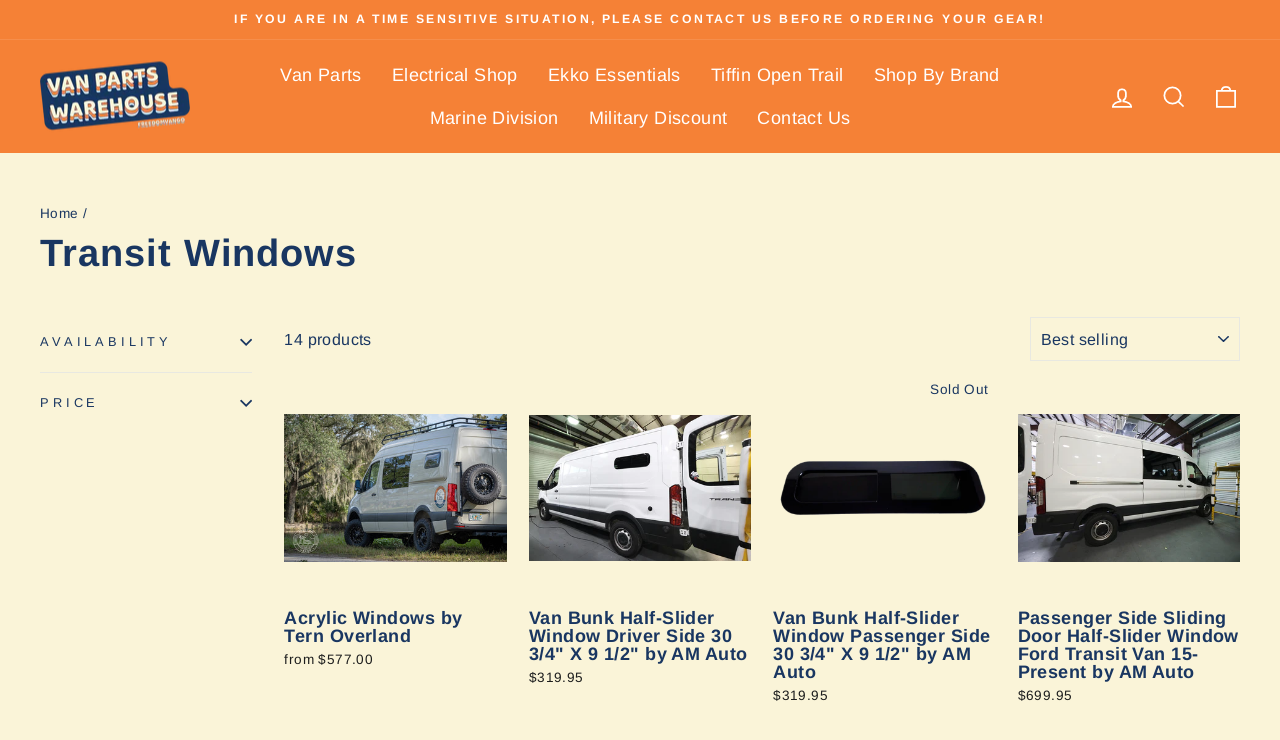

--- FILE ---
content_type: text/html; charset=utf-8
request_url: https://vanpartswarehouse.com/collections/transit-windows
body_size: 59308
content:















<!doctype html>
<html class="no-js" lang="en" dir="ltr">
<head>
  <!-- Google Tag Manager -->
<script>(function(w,d,s,l,i){w[l]=w[l]||[];w[l].push({'gtm.start':
new Date().getTime(),event:'gtm.js'});var f=d.getElementsByTagName(s)[0],
j=d.createElement(s),dl=l!='dataLayer'?'&l='+l:'';j.async=true;j.src=
'https://www.googletagmanager.com/gtm.js?id='+i+dl;f.parentNode.insertBefore(j,f);
})(window,document,'script','dataLayer','GTM-M4PC47L9');</script>
<!-- End Google Tag Manager -->
<!-- Google tag (gtag.js) -->
<script async src="https://www.googletagmanager.com/gtag/js?id=G-0S8XX7L4Y0"></script>
<script>
  window.dataLayer = window.dataLayer || [];
  function gtag(){dataLayer.push(arguments);}
  gtag('js', new Date());

  gtag('config', 'G-0S8XX7L4Y0');
</script>
<script async src="https://www.googletagmanager.com/gtag/js?id=AW-836908682"></script>
<script>
  window.dataLayer = window.dataLayer || [];
  function gtag(){dataLayer.push(arguments);}
  gtag('js', new Date());

  gtag('config', 'AW-836908682');
</script>

<script async src="https://ajax.googleapis.com/ajax/libs/jquery/1.12.0/jquery.min.js"></script>

  <meta charset="utf-8">
  <meta http-equiv="X-UA-Compatible" content="IE=edge,chrome=1">
  <meta name="viewport" content="width=device-width,initial-scale=1">
  <meta name="theme-color" content="#f58136">
  <link rel="canonical" href="https://vanpartswarehouse.com/collections/transit-windows">
  <link rel="preconnect" href="https://cdn.shopify.com">
  <link rel="preconnect" href="https://fonts.shopifycdn.com">
  <link rel="dns-prefetch" href="https://productreviews.shopifycdn.com">
  <link rel="dns-prefetch" href="https://ajax.googleapis.com">
  <link rel="dns-prefetch" href="https://maps.googleapis.com">
  <link rel="dns-prefetch" href="https://maps.gstatic.com">
    <link rel="stylesheet" href="https://unpkg.com/swiper@7/swiper-bundle.min.css" /><link rel="shortcut icon" href="//vanpartswarehouse.com/cdn/shop/files/android-chrome-192x192_bd26c87d-d43f-4048-b633-51f7dc3ce628_32x32.png?v=1681943090" type="image/png" /><title>Transit Windows
&ndash; FreedomVanGo
</title>
<meta property="og:site_name" content="FreedomVanGo">
  <meta property="og:url" content="https://vanpartswarehouse.com/collections/transit-windows">
  <meta property="og:title" content="Transit Windows">
  <meta property="og:type" content="website">
  <meta property="og:description" content="FreedomVanGo parts, accessories, and more. Suppliers include FreedomVanGo, Owl Vans, Van Compass and more. "><meta property="og:image" content="http://vanpartswarehouse.com/cdn/shop/files/VANPARTSWAREHOSUE.png?v=1651690546">
    <meta property="og:image:secure_url" content="https://vanpartswarehouse.com/cdn/shop/files/VANPARTSWAREHOSUE.png?v=1651690546">
    <meta property="og:image:width" content="1200">
    <meta property="og:image:height" content="628"><meta name="twitter:site" content="@">
  <meta name="twitter:card" content="summary_large_image">
  <meta name="twitter:title" content="Transit Windows">
  <meta name="twitter:description" content="FreedomVanGo parts, accessories, and more. Suppliers include FreedomVanGo, Owl Vans, Van Compass and more. ">
<style data-shopify>@font-face {
  font-family: Arimo;
  font-weight: 700;
  font-style: normal;
  font-display: swap;
  src: url("//vanpartswarehouse.com/cdn/fonts/arimo/arimo_n7.1d2d0638e6a1228d86beb0e10006e3280ccb2d04.woff2") format("woff2"),
       url("//vanpartswarehouse.com/cdn/fonts/arimo/arimo_n7.f4b9139e8eac4a17b38b8707044c20f54c3be479.woff") format("woff");
}

  @font-face {
  font-family: Arimo;
  font-weight: 400;
  font-style: normal;
  font-display: swap;
  src: url("//vanpartswarehouse.com/cdn/fonts/arimo/arimo_n4.a7efb558ca22d2002248bbe6f302a98edee38e35.woff2") format("woff2"),
       url("//vanpartswarehouse.com/cdn/fonts/arimo/arimo_n4.0da809f7d1d5ede2a73be7094ac00741efdb6387.woff") format("woff");
}


  @font-face {
  font-family: Arimo;
  font-weight: 600;
  font-style: normal;
  font-display: swap;
  src: url("//vanpartswarehouse.com/cdn/fonts/arimo/arimo_n6.9c18b0befd86597f319b7d7f925727d04c262b32.woff2") format("woff2"),
       url("//vanpartswarehouse.com/cdn/fonts/arimo/arimo_n6.422bf6679b81a8bfb1b25d19299a53688390c2b9.woff") format("woff");
}

  @font-face {
  font-family: Arimo;
  font-weight: 400;
  font-style: italic;
  font-display: swap;
  src: url("//vanpartswarehouse.com/cdn/fonts/arimo/arimo_i4.438ddb21a1b98c7230698d70dc1a21df235701b2.woff2") format("woff2"),
       url("//vanpartswarehouse.com/cdn/fonts/arimo/arimo_i4.0e1908a0dc1ec32fabb5a03a0c9ee2083f82e3d7.woff") format("woff");
}

  @font-face {
  font-family: Arimo;
  font-weight: 600;
  font-style: italic;
  font-display: swap;
  src: url("//vanpartswarehouse.com/cdn/fonts/arimo/arimo_i6.f0bf3dae51f72fa5b2cefdfe865a6fbb7701a14c.woff2") format("woff2"),
       url("//vanpartswarehouse.com/cdn/fonts/arimo/arimo_i6.3489f579170784cd222ed21c14f1e8f1a3c0d044.woff") format("woff");
}

</style><link href="//vanpartswarehouse.com/cdn/shop/t/15/assets/theme.css?v=9275335665480563801713187718" rel="stylesheet" type="text/css" media="all" />
<style data-shopify>:root {
    --typeHeaderPrimary: Arimo;
    --typeHeaderFallback: sans-serif;
    --typeHeaderSize: 38px;
    --typeHeaderWeight: 700;
    --typeHeaderLineHeight: 1;
    --typeHeaderSpacing: 0.025em;

    --typeBasePrimary:Arimo;
    --typeBaseFallback:sans-serif;
    --typeBaseSize: 16px;
    --typeBaseWeight: 400;
    --typeBaseSpacing: 0.025em;
    --typeBaseLineHeight: 1.6;

    --typeCollectionTitle: 24px;

    --iconWeight: 4px;
    --iconLinecaps: miter;

    
      --buttonRadius: 0px;
    

    --colorGridOverlayOpacity: 0.2;
  }

  .placeholder-content {
    background-image: linear-gradient(100deg, #faf4d8 40%, #f8f0ca 63%, #faf4d8 79%);
  }</style><script src="//vanpartswarehouse.com/cdn/shop/t/15/assets/swiper.min.js?v=96818609911622517831659041223" defer="defer"></script>
  <script>
    document.documentElement.className = document.documentElement.className.replace('no-js', 'js');

    window.theme = window.theme || {};
    theme.routes = {
      home: "/",
      cart: "/cart.js",
      cartPage: "/cart",
      cartAdd: "/cart/add.js",
      cartChange: "/cart/change.js",
      search: "/search"
    };
    theme.strings = {
      soldOut: "Sold Out",
      unavailable: "Unavailable",
      inStockLabel: "In Stock!",
      stockLabel: "[count] items left",
      willNotShipUntil: "Ready to ship [date]",
      willBeInStockAfter: "Back in stock [date]",
      waitingForStock: "Inventory on the way",
      savePrice: "Save [saved_amount]",
      cartEmpty: "Your cart is currently empty.",
      cartTermsConfirmation: "You must agree with the terms and conditions of sales to check out",
      searchCollections: "Collections:",
      searchPages: "Pages:",
      searchArticles: "Articles:"
    };
    theme.settings = {
      dynamicVariantsEnable: true,
      cartType: "drawer",
      isCustomerTemplate: false,
      moneyFormat: "${{amount}}",
      saveType: "dollar",
      productImageSize: "square",
      productImageCover: false,
      predictiveSearch: true,
      predictiveSearchType: "product,article,page,collection",
      quickView: false,
      themeName: 'Impulse',
      themeVersion: "6.0.1"
    };
  </script>

  
  <script>window.performance && window.performance.mark && window.performance.mark('shopify.content_for_header.start');</script><meta name="google-site-verification" content="EozFt2HeSZeCu-5MQtZGSuZACpZs6ILewtzr4ZQ4Uss">
<meta name="google-site-verification" content="-zVF1SbexG3aYFP6WThyxa23oUCeMn7r5IeeuWOVqOk">
<meta name="google-site-verification" content="vHyfPffRs-BkmXFMyp6oBubp_AKK5FZBB4UAEI4bRmo">
<meta name="google-site-verification" content="KmGSlVx3c6u0DViW3hr2RAxenu24nXbaCRyk9kgRCQE">
<meta id="shopify-digital-wallet" name="shopify-digital-wallet" content="/25006342193/digital_wallets/dialog">
<meta name="shopify-checkout-api-token" content="13841a8673d5fbdb4180a8fec085ca94">
<link rel="alternate" type="application/atom+xml" title="Feed" href="/collections/transit-windows.atom" />
<link rel="alternate" type="application/json+oembed" href="https://vanpartswarehouse.com/collections/transit-windows.oembed">
<script async="async" src="/checkouts/internal/preloads.js?locale=en-US"></script>
<link rel="preconnect" href="https://shop.app" crossorigin="anonymous">
<script async="async" src="https://shop.app/checkouts/internal/preloads.js?locale=en-US&shop_id=25006342193" crossorigin="anonymous"></script>
<script id="apple-pay-shop-capabilities" type="application/json">{"shopId":25006342193,"countryCode":"US","currencyCode":"USD","merchantCapabilities":["supports3DS"],"merchantId":"gid:\/\/shopify\/Shop\/25006342193","merchantName":"FreedomVanGo","requiredBillingContactFields":["postalAddress","email","phone"],"requiredShippingContactFields":["postalAddress","email","phone"],"shippingType":"shipping","supportedNetworks":["visa","masterCard","amex","discover","elo","jcb"],"total":{"type":"pending","label":"FreedomVanGo","amount":"1.00"},"shopifyPaymentsEnabled":true,"supportsSubscriptions":true}</script>
<script id="shopify-features" type="application/json">{"accessToken":"13841a8673d5fbdb4180a8fec085ca94","betas":["rich-media-storefront-analytics"],"domain":"vanpartswarehouse.com","predictiveSearch":true,"shopId":25006342193,"locale":"en"}</script>
<script>var Shopify = Shopify || {};
Shopify.shop = "freedomvango.myshopify.com";
Shopify.locale = "en";
Shopify.currency = {"active":"USD","rate":"1.0"};
Shopify.country = "US";
Shopify.theme = {"name":"freedomvango-shopify-theme\/main","id":134383075572,"schema_name":"Impulse","schema_version":"6.0.1","theme_store_id":null,"role":"main"};
Shopify.theme.handle = "null";
Shopify.theme.style = {"id":null,"handle":null};
Shopify.cdnHost = "vanpartswarehouse.com/cdn";
Shopify.routes = Shopify.routes || {};
Shopify.routes.root = "/";</script>
<script type="module">!function(o){(o.Shopify=o.Shopify||{}).modules=!0}(window);</script>
<script>!function(o){function n(){var o=[];function n(){o.push(Array.prototype.slice.apply(arguments))}return n.q=o,n}var t=o.Shopify=o.Shopify||{};t.loadFeatures=n(),t.autoloadFeatures=n()}(window);</script>
<script>
  window.ShopifyPay = window.ShopifyPay || {};
  window.ShopifyPay.apiHost = "shop.app\/pay";
  window.ShopifyPay.redirectState = null;
</script>
<script id="shop-js-analytics" type="application/json">{"pageType":"collection"}</script>
<script defer="defer" async type="module" src="//vanpartswarehouse.com/cdn/shopifycloud/shop-js/modules/v2/client.init-shop-cart-sync_BdyHc3Nr.en.esm.js"></script>
<script defer="defer" async type="module" src="//vanpartswarehouse.com/cdn/shopifycloud/shop-js/modules/v2/chunk.common_Daul8nwZ.esm.js"></script>
<script type="module">
  await import("//vanpartswarehouse.com/cdn/shopifycloud/shop-js/modules/v2/client.init-shop-cart-sync_BdyHc3Nr.en.esm.js");
await import("//vanpartswarehouse.com/cdn/shopifycloud/shop-js/modules/v2/chunk.common_Daul8nwZ.esm.js");

  window.Shopify.SignInWithShop?.initShopCartSync?.({"fedCMEnabled":true,"windoidEnabled":true});

</script>
<script>
  window.Shopify = window.Shopify || {};
  if (!window.Shopify.featureAssets) window.Shopify.featureAssets = {};
  window.Shopify.featureAssets['shop-js'] = {"shop-cart-sync":["modules/v2/client.shop-cart-sync_QYOiDySF.en.esm.js","modules/v2/chunk.common_Daul8nwZ.esm.js"],"init-fed-cm":["modules/v2/client.init-fed-cm_DchLp9rc.en.esm.js","modules/v2/chunk.common_Daul8nwZ.esm.js"],"shop-button":["modules/v2/client.shop-button_OV7bAJc5.en.esm.js","modules/v2/chunk.common_Daul8nwZ.esm.js"],"init-windoid":["modules/v2/client.init-windoid_DwxFKQ8e.en.esm.js","modules/v2/chunk.common_Daul8nwZ.esm.js"],"shop-cash-offers":["modules/v2/client.shop-cash-offers_DWtL6Bq3.en.esm.js","modules/v2/chunk.common_Daul8nwZ.esm.js","modules/v2/chunk.modal_CQq8HTM6.esm.js"],"shop-toast-manager":["modules/v2/client.shop-toast-manager_CX9r1SjA.en.esm.js","modules/v2/chunk.common_Daul8nwZ.esm.js"],"init-shop-email-lookup-coordinator":["modules/v2/client.init-shop-email-lookup-coordinator_UhKnw74l.en.esm.js","modules/v2/chunk.common_Daul8nwZ.esm.js"],"pay-button":["modules/v2/client.pay-button_DzxNnLDY.en.esm.js","modules/v2/chunk.common_Daul8nwZ.esm.js"],"avatar":["modules/v2/client.avatar_BTnouDA3.en.esm.js"],"init-shop-cart-sync":["modules/v2/client.init-shop-cart-sync_BdyHc3Nr.en.esm.js","modules/v2/chunk.common_Daul8nwZ.esm.js"],"shop-login-button":["modules/v2/client.shop-login-button_D8B466_1.en.esm.js","modules/v2/chunk.common_Daul8nwZ.esm.js","modules/v2/chunk.modal_CQq8HTM6.esm.js"],"init-customer-accounts-sign-up":["modules/v2/client.init-customer-accounts-sign-up_C8fpPm4i.en.esm.js","modules/v2/client.shop-login-button_D8B466_1.en.esm.js","modules/v2/chunk.common_Daul8nwZ.esm.js","modules/v2/chunk.modal_CQq8HTM6.esm.js"],"init-shop-for-new-customer-accounts":["modules/v2/client.init-shop-for-new-customer-accounts_CVTO0Ztu.en.esm.js","modules/v2/client.shop-login-button_D8B466_1.en.esm.js","modules/v2/chunk.common_Daul8nwZ.esm.js","modules/v2/chunk.modal_CQq8HTM6.esm.js"],"init-customer-accounts":["modules/v2/client.init-customer-accounts_dRgKMfrE.en.esm.js","modules/v2/client.shop-login-button_D8B466_1.en.esm.js","modules/v2/chunk.common_Daul8nwZ.esm.js","modules/v2/chunk.modal_CQq8HTM6.esm.js"],"shop-follow-button":["modules/v2/client.shop-follow-button_CkZpjEct.en.esm.js","modules/v2/chunk.common_Daul8nwZ.esm.js","modules/v2/chunk.modal_CQq8HTM6.esm.js"],"lead-capture":["modules/v2/client.lead-capture_BntHBhfp.en.esm.js","modules/v2/chunk.common_Daul8nwZ.esm.js","modules/v2/chunk.modal_CQq8HTM6.esm.js"],"checkout-modal":["modules/v2/client.checkout-modal_CfxcYbTm.en.esm.js","modules/v2/chunk.common_Daul8nwZ.esm.js","modules/v2/chunk.modal_CQq8HTM6.esm.js"],"shop-login":["modules/v2/client.shop-login_Da4GZ2H6.en.esm.js","modules/v2/chunk.common_Daul8nwZ.esm.js","modules/v2/chunk.modal_CQq8HTM6.esm.js"],"payment-terms":["modules/v2/client.payment-terms_MV4M3zvL.en.esm.js","modules/v2/chunk.common_Daul8nwZ.esm.js","modules/v2/chunk.modal_CQq8HTM6.esm.js"]};
</script>
<script>(function() {
  var isLoaded = false;
  function asyncLoad() {
    if (isLoaded) return;
    isLoaded = true;
    var urls = ["https:\/\/na.shgcdn3.com\/collector.js?shop=freedomvango.myshopify.com","\/\/tag.perfectaudience.com\/serve\/5e9336cd1d808afd65006f49.js?shop=freedomvango.myshopify.com","https:\/\/cdn.shopify.com\/s\/files\/1\/0250\/0634\/2193\/t\/1\/assets\/affirmShopify.js?v=1595522836\u0026shop=freedomvango.myshopify.com","\/\/cdn.shopify.com\/proxy\/614c59d8d2b4a058e6eaaa59d045c5ee10decd22846559adbc928ed624fb364b\/api.goaffpro.com\/loader.js?shop=freedomvango.myshopify.com\u0026sp-cache-control=cHVibGljLCBtYXgtYWdlPTkwMA","https:\/\/id-shop.govx.com\/app\/freedomvango.myshopify.com\/govx.js?shop=freedomvango.myshopify.com","https:\/\/sdks.automizely.com\/conversions\/v1\/conversions.js?app_connection_id=e3cd111f383544e68250fe4d7ee6211a\u0026mapped_org_id=a155749a18f9dc85d98490d868e1e137_v1\u0026shop=freedomvango.myshopify.com","https:\/\/shopify-widget.route.com\/shopify.widget.js?shop=freedomvango.myshopify.com"];
    for (var i = 0; i < urls.length; i++) {
      var s = document.createElement('script');
      s.type = 'text/javascript';
      s.async = true;
      s.src = urls[i];
      var x = document.getElementsByTagName('script')[0];
      x.parentNode.insertBefore(s, x);
    }
  };
  if(window.attachEvent) {
    window.attachEvent('onload', asyncLoad);
  } else {
    window.addEventListener('load', asyncLoad, false);
  }
})();</script>
<script id="__st">var __st={"a":25006342193,"offset":-18000,"reqid":"22d7909c-6b9f-4789-bedd-e5cd52bfd650-1769026316","pageurl":"vanpartswarehouse.com\/collections\/transit-windows","u":"14fe04c7e72a","p":"collection","rtyp":"collection","rid":394274242804};</script>
<script>window.ShopifyPaypalV4VisibilityTracking = true;</script>
<script id="captcha-bootstrap">!function(){'use strict';const t='contact',e='account',n='new_comment',o=[[t,t],['blogs',n],['comments',n],[t,'customer']],c=[[e,'customer_login'],[e,'guest_login'],[e,'recover_customer_password'],[e,'create_customer']],r=t=>t.map((([t,e])=>`form[action*='/${t}']:not([data-nocaptcha='true']) input[name='form_type'][value='${e}']`)).join(','),a=t=>()=>t?[...document.querySelectorAll(t)].map((t=>t.form)):[];function s(){const t=[...o],e=r(t);return a(e)}const i='password',u='form_key',d=['recaptcha-v3-token','g-recaptcha-response','h-captcha-response',i],f=()=>{try{return window.sessionStorage}catch{return}},m='__shopify_v',_=t=>t.elements[u];function p(t,e,n=!1){try{const o=window.sessionStorage,c=JSON.parse(o.getItem(e)),{data:r}=function(t){const{data:e,action:n}=t;return t[m]||n?{data:e,action:n}:{data:t,action:n}}(c);for(const[e,n]of Object.entries(r))t.elements[e]&&(t.elements[e].value=n);n&&o.removeItem(e)}catch(o){console.error('form repopulation failed',{error:o})}}const l='form_type',E='cptcha';function T(t){t.dataset[E]=!0}const w=window,h=w.document,L='Shopify',v='ce_forms',y='captcha';let A=!1;((t,e)=>{const n=(g='f06e6c50-85a8-45c8-87d0-21a2b65856fe',I='https://cdn.shopify.com/shopifycloud/storefront-forms-hcaptcha/ce_storefront_forms_captcha_hcaptcha.v1.5.2.iife.js',D={infoText:'Protected by hCaptcha',privacyText:'Privacy',termsText:'Terms'},(t,e,n)=>{const o=w[L][v],c=o.bindForm;if(c)return c(t,g,e,D).then(n);var r;o.q.push([[t,g,e,D],n]),r=I,A||(h.body.append(Object.assign(h.createElement('script'),{id:'captcha-provider',async:!0,src:r})),A=!0)});var g,I,D;w[L]=w[L]||{},w[L][v]=w[L][v]||{},w[L][v].q=[],w[L][y]=w[L][y]||{},w[L][y].protect=function(t,e){n(t,void 0,e),T(t)},Object.freeze(w[L][y]),function(t,e,n,w,h,L){const[v,y,A,g]=function(t,e,n){const i=e?o:[],u=t?c:[],d=[...i,...u],f=r(d),m=r(i),_=r(d.filter((([t,e])=>n.includes(e))));return[a(f),a(m),a(_),s()]}(w,h,L),I=t=>{const e=t.target;return e instanceof HTMLFormElement?e:e&&e.form},D=t=>v().includes(t);t.addEventListener('submit',(t=>{const e=I(t);if(!e)return;const n=D(e)&&!e.dataset.hcaptchaBound&&!e.dataset.recaptchaBound,o=_(e),c=g().includes(e)&&(!o||!o.value);(n||c)&&t.preventDefault(),c&&!n&&(function(t){try{if(!f())return;!function(t){const e=f();if(!e)return;const n=_(t);if(!n)return;const o=n.value;o&&e.removeItem(o)}(t);const e=Array.from(Array(32),(()=>Math.random().toString(36)[2])).join('');!function(t,e){_(t)||t.append(Object.assign(document.createElement('input'),{type:'hidden',name:u})),t.elements[u].value=e}(t,e),function(t,e){const n=f();if(!n)return;const o=[...t.querySelectorAll(`input[type='${i}']`)].map((({name:t})=>t)),c=[...d,...o],r={};for(const[a,s]of new FormData(t).entries())c.includes(a)||(r[a]=s);n.setItem(e,JSON.stringify({[m]:1,action:t.action,data:r}))}(t,e)}catch(e){console.error('failed to persist form',e)}}(e),e.submit())}));const S=(t,e)=>{t&&!t.dataset[E]&&(n(t,e.some((e=>e===t))),T(t))};for(const o of['focusin','change'])t.addEventListener(o,(t=>{const e=I(t);D(e)&&S(e,y())}));const B=e.get('form_key'),M=e.get(l),P=B&&M;t.addEventListener('DOMContentLoaded',(()=>{const t=y();if(P)for(const e of t)e.elements[l].value===M&&p(e,B);[...new Set([...A(),...v().filter((t=>'true'===t.dataset.shopifyCaptcha))])].forEach((e=>S(e,t)))}))}(h,new URLSearchParams(w.location.search),n,t,e,['guest_login'])})(!0,!0)}();</script>
<script integrity="sha256-4kQ18oKyAcykRKYeNunJcIwy7WH5gtpwJnB7kiuLZ1E=" data-source-attribution="shopify.loadfeatures" defer="defer" src="//vanpartswarehouse.com/cdn/shopifycloud/storefront/assets/storefront/load_feature-a0a9edcb.js" crossorigin="anonymous"></script>
<script crossorigin="anonymous" defer="defer" src="//vanpartswarehouse.com/cdn/shopifycloud/storefront/assets/shopify_pay/storefront-65b4c6d7.js?v=20250812"></script>
<script data-source-attribution="shopify.dynamic_checkout.dynamic.init">var Shopify=Shopify||{};Shopify.PaymentButton=Shopify.PaymentButton||{isStorefrontPortableWallets:!0,init:function(){window.Shopify.PaymentButton.init=function(){};var t=document.createElement("script");t.src="https://vanpartswarehouse.com/cdn/shopifycloud/portable-wallets/latest/portable-wallets.en.js",t.type="module",document.head.appendChild(t)}};
</script>
<script data-source-attribution="shopify.dynamic_checkout.buyer_consent">
  function portableWalletsHideBuyerConsent(e){var t=document.getElementById("shopify-buyer-consent"),n=document.getElementById("shopify-subscription-policy-button");t&&n&&(t.classList.add("hidden"),t.setAttribute("aria-hidden","true"),n.removeEventListener("click",e))}function portableWalletsShowBuyerConsent(e){var t=document.getElementById("shopify-buyer-consent"),n=document.getElementById("shopify-subscription-policy-button");t&&n&&(t.classList.remove("hidden"),t.removeAttribute("aria-hidden"),n.addEventListener("click",e))}window.Shopify?.PaymentButton&&(window.Shopify.PaymentButton.hideBuyerConsent=portableWalletsHideBuyerConsent,window.Shopify.PaymentButton.showBuyerConsent=portableWalletsShowBuyerConsent);
</script>
<script data-source-attribution="shopify.dynamic_checkout.cart.bootstrap">document.addEventListener("DOMContentLoaded",(function(){function t(){return document.querySelector("shopify-accelerated-checkout-cart, shopify-accelerated-checkout")}if(t())Shopify.PaymentButton.init();else{new MutationObserver((function(e,n){t()&&(Shopify.PaymentButton.init(),n.disconnect())})).observe(document.body,{childList:!0,subtree:!0})}}));
</script>
<link id="shopify-accelerated-checkout-styles" rel="stylesheet" media="screen" href="https://vanpartswarehouse.com/cdn/shopifycloud/portable-wallets/latest/accelerated-checkout-backwards-compat.css" crossorigin="anonymous">
<style id="shopify-accelerated-checkout-cart">
        #shopify-buyer-consent {
  margin-top: 1em;
  display: inline-block;
  width: 100%;
}

#shopify-buyer-consent.hidden {
  display: none;
}

#shopify-subscription-policy-button {
  background: none;
  border: none;
  padding: 0;
  text-decoration: underline;
  font-size: inherit;
  cursor: pointer;
}

#shopify-subscription-policy-button::before {
  box-shadow: none;
}

      </style>

<script>window.performance && window.performance.mark && window.performance.mark('shopify.content_for_header.end');</script>
  





  <script type="text/javascript">
    
      window.__shgMoneyFormat = window.__shgMoneyFormat || {"USD":{"currency":"USD","currency_symbol":"$","currency_symbol_location":"left","decimal_places":2,"decimal_separator":".","thousands_separator":","}};
    
    window.__shgCurrentCurrencyCode = window.__shgCurrentCurrencyCode || {
      currency: "USD",
      currency_symbol: "$",
      decimal_separator: ".",
      thousands_separator: ",",
      decimal_places: 2,
      currency_symbol_location: "left"
    };
  </script>




  <script src="//vanpartswarehouse.com/cdn/shop/t/15/assets/vendor-scripts-v11.js" defer="defer"></script><script src="//vanpartswarehouse.com/cdn/shop/t/15/assets/theme.js?v=2781951510965865181712334449" defer="defer"></script>

<script type="text/javascript">
  
    window.SHG_CUSTOMER = null;
  
</script>







<!-- BEGIN app block: shopify://apps/nabu-for-fb-pixel/blocks/script-block/692d25a0-75b7-4cff-b3eb-8f1d8e1670bf --><script async src="https://storage.googleapis.com/adnabu-shopify/app-embed-block/facebook-pixel/freedomvango.myshopify.com.min.js"></script>

<!-- END app block --><link href="https://monorail-edge.shopifysvc.com" rel="dns-prefetch">
<script>(function(){if ("sendBeacon" in navigator && "performance" in window) {try {var session_token_from_headers = performance.getEntriesByType('navigation')[0].serverTiming.find(x => x.name == '_s').description;} catch {var session_token_from_headers = undefined;}var session_cookie_matches = document.cookie.match(/_shopify_s=([^;]*)/);var session_token_from_cookie = session_cookie_matches && session_cookie_matches.length === 2 ? session_cookie_matches[1] : "";var session_token = session_token_from_headers || session_token_from_cookie || "";function handle_abandonment_event(e) {var entries = performance.getEntries().filter(function(entry) {return /monorail-edge.shopifysvc.com/.test(entry.name);});if (!window.abandonment_tracked && entries.length === 0) {window.abandonment_tracked = true;var currentMs = Date.now();var navigation_start = performance.timing.navigationStart;var payload = {shop_id: 25006342193,url: window.location.href,navigation_start,duration: currentMs - navigation_start,session_token,page_type: "collection"};window.navigator.sendBeacon("https://monorail-edge.shopifysvc.com/v1/produce", JSON.stringify({schema_id: "online_store_buyer_site_abandonment/1.1",payload: payload,metadata: {event_created_at_ms: currentMs,event_sent_at_ms: currentMs}}));}}window.addEventListener('pagehide', handle_abandonment_event);}}());</script>
<script id="web-pixels-manager-setup">(function e(e,d,r,n,o){if(void 0===o&&(o={}),!Boolean(null===(a=null===(i=window.Shopify)||void 0===i?void 0:i.analytics)||void 0===a?void 0:a.replayQueue)){var i,a;window.Shopify=window.Shopify||{};var t=window.Shopify;t.analytics=t.analytics||{};var s=t.analytics;s.replayQueue=[],s.publish=function(e,d,r){return s.replayQueue.push([e,d,r]),!0};try{self.performance.mark("wpm:start")}catch(e){}var l=function(){var e={modern:/Edge?\/(1{2}[4-9]|1[2-9]\d|[2-9]\d{2}|\d{4,})\.\d+(\.\d+|)|Firefox\/(1{2}[4-9]|1[2-9]\d|[2-9]\d{2}|\d{4,})\.\d+(\.\d+|)|Chrom(ium|e)\/(9{2}|\d{3,})\.\d+(\.\d+|)|(Maci|X1{2}).+ Version\/(15\.\d+|(1[6-9]|[2-9]\d|\d{3,})\.\d+)([,.]\d+|)( \(\w+\)|)( Mobile\/\w+|) Safari\/|Chrome.+OPR\/(9{2}|\d{3,})\.\d+\.\d+|(CPU[ +]OS|iPhone[ +]OS|CPU[ +]iPhone|CPU IPhone OS|CPU iPad OS)[ +]+(15[._]\d+|(1[6-9]|[2-9]\d|\d{3,})[._]\d+)([._]\d+|)|Android:?[ /-](13[3-9]|1[4-9]\d|[2-9]\d{2}|\d{4,})(\.\d+|)(\.\d+|)|Android.+Firefox\/(13[5-9]|1[4-9]\d|[2-9]\d{2}|\d{4,})\.\d+(\.\d+|)|Android.+Chrom(ium|e)\/(13[3-9]|1[4-9]\d|[2-9]\d{2}|\d{4,})\.\d+(\.\d+|)|SamsungBrowser\/([2-9]\d|\d{3,})\.\d+/,legacy:/Edge?\/(1[6-9]|[2-9]\d|\d{3,})\.\d+(\.\d+|)|Firefox\/(5[4-9]|[6-9]\d|\d{3,})\.\d+(\.\d+|)|Chrom(ium|e)\/(5[1-9]|[6-9]\d|\d{3,})\.\d+(\.\d+|)([\d.]+$|.*Safari\/(?![\d.]+ Edge\/[\d.]+$))|(Maci|X1{2}).+ Version\/(10\.\d+|(1[1-9]|[2-9]\d|\d{3,})\.\d+)([,.]\d+|)( \(\w+\)|)( Mobile\/\w+|) Safari\/|Chrome.+OPR\/(3[89]|[4-9]\d|\d{3,})\.\d+\.\d+|(CPU[ +]OS|iPhone[ +]OS|CPU[ +]iPhone|CPU IPhone OS|CPU iPad OS)[ +]+(10[._]\d+|(1[1-9]|[2-9]\d|\d{3,})[._]\d+)([._]\d+|)|Android:?[ /-](13[3-9]|1[4-9]\d|[2-9]\d{2}|\d{4,})(\.\d+|)(\.\d+|)|Mobile Safari.+OPR\/([89]\d|\d{3,})\.\d+\.\d+|Android.+Firefox\/(13[5-9]|1[4-9]\d|[2-9]\d{2}|\d{4,})\.\d+(\.\d+|)|Android.+Chrom(ium|e)\/(13[3-9]|1[4-9]\d|[2-9]\d{2}|\d{4,})\.\d+(\.\d+|)|Android.+(UC? ?Browser|UCWEB|U3)[ /]?(15\.([5-9]|\d{2,})|(1[6-9]|[2-9]\d|\d{3,})\.\d+)\.\d+|SamsungBrowser\/(5\.\d+|([6-9]|\d{2,})\.\d+)|Android.+MQ{2}Browser\/(14(\.(9|\d{2,})|)|(1[5-9]|[2-9]\d|\d{3,})(\.\d+|))(\.\d+|)|K[Aa][Ii]OS\/(3\.\d+|([4-9]|\d{2,})\.\d+)(\.\d+|)/},d=e.modern,r=e.legacy,n=navigator.userAgent;return n.match(d)?"modern":n.match(r)?"legacy":"unknown"}(),u="modern"===l?"modern":"legacy",c=(null!=n?n:{modern:"",legacy:""})[u],f=function(e){return[e.baseUrl,"/wpm","/b",e.hashVersion,"modern"===e.buildTarget?"m":"l",".js"].join("")}({baseUrl:d,hashVersion:r,buildTarget:u}),m=function(e){var d=e.version,r=e.bundleTarget,n=e.surface,o=e.pageUrl,i=e.monorailEndpoint;return{emit:function(e){var a=e.status,t=e.errorMsg,s=(new Date).getTime(),l=JSON.stringify({metadata:{event_sent_at_ms:s},events:[{schema_id:"web_pixels_manager_load/3.1",payload:{version:d,bundle_target:r,page_url:o,status:a,surface:n,error_msg:t},metadata:{event_created_at_ms:s}}]});if(!i)return console&&console.warn&&console.warn("[Web Pixels Manager] No Monorail endpoint provided, skipping logging."),!1;try{return self.navigator.sendBeacon.bind(self.navigator)(i,l)}catch(e){}var u=new XMLHttpRequest;try{return u.open("POST",i,!0),u.setRequestHeader("Content-Type","text/plain"),u.send(l),!0}catch(e){return console&&console.warn&&console.warn("[Web Pixels Manager] Got an unhandled error while logging to Monorail."),!1}}}}({version:r,bundleTarget:l,surface:e.surface,pageUrl:self.location.href,monorailEndpoint:e.monorailEndpoint});try{o.browserTarget=l,function(e){var d=e.src,r=e.async,n=void 0===r||r,o=e.onload,i=e.onerror,a=e.sri,t=e.scriptDataAttributes,s=void 0===t?{}:t,l=document.createElement("script"),u=document.querySelector("head"),c=document.querySelector("body");if(l.async=n,l.src=d,a&&(l.integrity=a,l.crossOrigin="anonymous"),s)for(var f in s)if(Object.prototype.hasOwnProperty.call(s,f))try{l.dataset[f]=s[f]}catch(e){}if(o&&l.addEventListener("load",o),i&&l.addEventListener("error",i),u)u.appendChild(l);else{if(!c)throw new Error("Did not find a head or body element to append the script");c.appendChild(l)}}({src:f,async:!0,onload:function(){if(!function(){var e,d;return Boolean(null===(d=null===(e=window.Shopify)||void 0===e?void 0:e.analytics)||void 0===d?void 0:d.initialized)}()){var d=window.webPixelsManager.init(e)||void 0;if(d){var r=window.Shopify.analytics;r.replayQueue.forEach((function(e){var r=e[0],n=e[1],o=e[2];d.publishCustomEvent(r,n,o)})),r.replayQueue=[],r.publish=d.publishCustomEvent,r.visitor=d.visitor,r.initialized=!0}}},onerror:function(){return m.emit({status:"failed",errorMsg:"".concat(f," has failed to load")})},sri:function(e){var d=/^sha384-[A-Za-z0-9+/=]+$/;return"string"==typeof e&&d.test(e)}(c)?c:"",scriptDataAttributes:o}),m.emit({status:"loading"})}catch(e){m.emit({status:"failed",errorMsg:(null==e?void 0:e.message)||"Unknown error"})}}})({shopId: 25006342193,storefrontBaseUrl: "https://vanpartswarehouse.com",extensionsBaseUrl: "https://extensions.shopifycdn.com/cdn/shopifycloud/web-pixels-manager",monorailEndpoint: "https://monorail-edge.shopifysvc.com/unstable/produce_batch",surface: "storefront-renderer",enabledBetaFlags: ["2dca8a86"],webPixelsConfigList: [{"id":"1636335860","configuration":"{\"configuration\":\"{\\\"should_include_tax_charges\\\": false, \\\"should_track_page_view_enabled\\\": true, \\\"should_include_shipping_charges\\\": false, \\\"supported_content_id_pattern\\\": \\\"VARIANT_ID\\\"}\",\"pixelEvents\":\"{\\\"378098943182808\\\": {\\\"configuration\\\": {\\\"is_capi_enabled\\\": false, \\\"is_advanced_matching_enabled\\\": true}, \\\"events\\\": [{\\\"is_enabled\\\": true, \\\"event\\\": \\\"purchase\\\"}, {\\\"is_enabled\\\": true, \\\"event\\\": \\\"add_to_cart\\\"}, {\\\"is_enabled\\\": true, \\\"event\\\": \\\"initiate_checkout\\\"}, {\\\"is_enabled\\\": false, \\\"event\\\": \\\"search\\\"}, {\\\"is_enabled\\\": false, \\\"event\\\": \\\"view_cart\\\"}, {\\\"is_enabled\\\": false, \\\"event\\\": \\\"view_content\\\"}, {\\\"is_enabled\\\": false, \\\"event\\\": \\\"payment_info\\\"}]}}\"}","eventPayloadVersion":"v1","runtimeContext":"LAX","scriptVersion":"dfd9bd6ef3ba8fcf9f86e96e2aa0e72a","type":"APP","apiClientId":43967250433,"privacyPurposes":[],"dataSharingAdjustments":{"protectedCustomerApprovalScopes":["read_customer_address","read_customer_email","read_customer_name","read_customer_personal_data","read_customer_phone"]}},{"id":"931528948","configuration":"{\"hashed_organization_id\":\"a155749a18f9dc85d98490d868e1e137_v1\",\"app_key\":\"freedomvango\",\"allow_collect_personal_data\":\"true\"}","eventPayloadVersion":"v1","runtimeContext":"STRICT","scriptVersion":"6f6660f15c595d517f203f6e1abcb171","type":"APP","apiClientId":2814809,"privacyPurposes":["ANALYTICS","MARKETING","SALE_OF_DATA"],"dataSharingAdjustments":{"protectedCustomerApprovalScopes":["read_customer_address","read_customer_email","read_customer_name","read_customer_personal_data","read_customer_phone"]}},{"id":"635699444","configuration":"{\"shop\":\"freedomvango.myshopify.com\",\"cookie_duration\":\"604800\"}","eventPayloadVersion":"v1","runtimeContext":"STRICT","scriptVersion":"a2e7513c3708f34b1f617d7ce88f9697","type":"APP","apiClientId":2744533,"privacyPurposes":["ANALYTICS","MARKETING"],"dataSharingAdjustments":{"protectedCustomerApprovalScopes":["read_customer_address","read_customer_email","read_customer_name","read_customer_personal_data","read_customer_phone"]}},{"id":"529793268","configuration":"{\"config\":\"{\\\"google_tag_ids\\\":[\\\"AW-836908682\\\",\\\"GT-PL3L4QB\\\"],\\\"target_country\\\":\\\"US\\\",\\\"gtag_events\\\":[{\\\"type\\\":\\\"search\\\",\\\"action_label\\\":\\\"AW-836908682\\\/dRUNCIXkraIbEIrtiI8D\\\"},{\\\"type\\\":\\\"begin_checkout\\\",\\\"action_label\\\":\\\"AW-836908682\\\/lHx9CIvkraIbEIrtiI8D\\\"},{\\\"type\\\":\\\"view_item\\\",\\\"action_label\\\":[\\\"AW-836908682\\\/CF9dCILkraIbEIrtiI8D\\\",\\\"MC-8RHEQDM7JJ\\\"]},{\\\"type\\\":\\\"purchase\\\",\\\"action_label\\\":[\\\"AW-836908682\\\/VMczCPzjraIbEIrtiI8D\\\",\\\"MC-8RHEQDM7JJ\\\"]},{\\\"type\\\":\\\"page_view\\\",\\\"action_label\\\":[\\\"AW-836908682\\\/T5D5CP_jraIbEIrtiI8D\\\",\\\"MC-8RHEQDM7JJ\\\"]},{\\\"type\\\":\\\"add_payment_info\\\",\\\"action_label\\\":\\\"AW-836908682\\\/qCkuCI7kraIbEIrtiI8D\\\"},{\\\"type\\\":\\\"add_to_cart\\\",\\\"action_label\\\":\\\"AW-836908682\\\/6JI-CIjkraIbEIrtiI8D\\\"}],\\\"enable_monitoring_mode\\\":false}\"}","eventPayloadVersion":"v1","runtimeContext":"OPEN","scriptVersion":"b2a88bafab3e21179ed38636efcd8a93","type":"APP","apiClientId":1780363,"privacyPurposes":[],"dataSharingAdjustments":{"protectedCustomerApprovalScopes":["read_customer_address","read_customer_email","read_customer_name","read_customer_personal_data","read_customer_phone"]}},{"id":"229802228","configuration":"{\"pixel_id\":\"378098943182808\",\"pixel_type\":\"facebook_pixel\",\"metaapp_system_user_token\":\"-\"}","eventPayloadVersion":"v1","runtimeContext":"OPEN","scriptVersion":"ca16bc87fe92b6042fbaa3acc2fbdaa6","type":"APP","apiClientId":2329312,"privacyPurposes":["ANALYTICS","MARKETING","SALE_OF_DATA"],"dataSharingAdjustments":{"protectedCustomerApprovalScopes":["read_customer_address","read_customer_email","read_customer_name","read_customer_personal_data","read_customer_phone"]}},{"id":"18252020","eventPayloadVersion":"1","runtimeContext":"LAX","scriptVersion":"6","type":"CUSTOM","privacyPurposes":["ANALYTICS","MARKETING","SALE_OF_DATA"],"name":"Checkout Pixels"},{"id":"57508084","eventPayloadVersion":"v1","runtimeContext":"LAX","scriptVersion":"1","type":"CUSTOM","privacyPurposes":["MARKETING"],"name":"Meta pixel (migrated)"},{"id":"112066804","eventPayloadVersion":"1","runtimeContext":"LAX","scriptVersion":"1","type":"CUSTOM","privacyPurposes":["ANALYTICS","MARKETING","SALE_OF_DATA"],"name":"Google Ads Conv. Tracking"},{"id":"shopify-app-pixel","configuration":"{}","eventPayloadVersion":"v1","runtimeContext":"STRICT","scriptVersion":"0450","apiClientId":"shopify-pixel","type":"APP","privacyPurposes":["ANALYTICS","MARKETING"]},{"id":"shopify-custom-pixel","eventPayloadVersion":"v1","runtimeContext":"LAX","scriptVersion":"0450","apiClientId":"shopify-pixel","type":"CUSTOM","privacyPurposes":["ANALYTICS","MARKETING"]}],isMerchantRequest: false,initData: {"shop":{"name":"FreedomVanGo","paymentSettings":{"currencyCode":"USD"},"myshopifyDomain":"freedomvango.myshopify.com","countryCode":"US","storefrontUrl":"https:\/\/vanpartswarehouse.com"},"customer":null,"cart":null,"checkout":null,"productVariants":[],"purchasingCompany":null},},"https://vanpartswarehouse.com/cdn","fcfee988w5aeb613cpc8e4bc33m6693e112",{"modern":"","legacy":""},{"shopId":"25006342193","storefrontBaseUrl":"https:\/\/vanpartswarehouse.com","extensionBaseUrl":"https:\/\/extensions.shopifycdn.com\/cdn\/shopifycloud\/web-pixels-manager","surface":"storefront-renderer","enabledBetaFlags":"[\"2dca8a86\"]","isMerchantRequest":"false","hashVersion":"fcfee988w5aeb613cpc8e4bc33m6693e112","publish":"custom","events":"[[\"page_viewed\",{}],[\"collection_viewed\",{\"collection\":{\"id\":\"394274242804\",\"title\":\"Transit Windows\",\"productVariants\":[{\"price\":{\"amount\":597.0,\"currencyCode\":\"USD\"},\"product\":{\"title\":\"Acrylic Windows by Tern Overland\",\"vendor\":\"Tern Overland\",\"id\":\"4467529089073\",\"untranslatedTitle\":\"Acrylic Windows by Tern Overland\",\"url\":\"\/products\/tern-overland-acrylic-windows\",\"type\":\"Window\"},\"id\":\"31481462423601\",\"image\":{\"src\":\"\/\/vanpartswarehouse.com\/cdn\/shop\/products\/49009713627_a631852b84_b_84b1373e-18d4-4800-b4ba-e3749ff1070d.jpg?v=1576378234\"},\"sku\":\"TO-ARCTIC-300-700\",\"title\":\"300x700\",\"untranslatedTitle\":\"300x700\"},{\"price\":{\"amount\":319.95,\"currencyCode\":\"USD\"},\"product\":{\"title\":\"Van Bunk Half-Slider Window Driver Side 30 3\/4\\\" X 9 1\/2\\\" by AM Auto\",\"vendor\":\"AM Auto\",\"id\":\"4554110238769\",\"untranslatedTitle\":\"Van Bunk Half-Slider Window Driver Side 30 3\/4\\\" X 9 1\/2\\\" by AM Auto\",\"url\":\"\/products\/amauto-van-bunk-half-slider-window-driver-side-30-3-4-x-9-1-2\",\"type\":\"Window\"},\"id\":\"31796088897585\",\"image\":{\"src\":\"\/\/vanpartswarehouse.com\/cdn\/shop\/products\/FreedomVanGo_StayPuft_011.jpg?v=1645632216\"},\"sku\":\"AMA-UBW-LV-HSS P\",\"title\":\"Default Title\",\"untranslatedTitle\":\"Default Title\"},{\"price\":{\"amount\":319.95,\"currencyCode\":\"USD\"},\"product\":{\"title\":\"Van Bunk Half-Slider Window Passenger Side 30 3\/4\\\" X 9 1\/2\\\" by AM Auto\",\"vendor\":\"AM Auto\",\"id\":\"4554108370993\",\"untranslatedTitle\":\"Van Bunk Half-Slider Window Passenger Side 30 3\/4\\\" X 9 1\/2\\\" by AM Auto\",\"url\":\"\/products\/amauto-van-bunk-half-slider-window-passenger-side-30-3-4-x-9-1-2\",\"type\":\"Window\"},\"id\":\"31796076838961\",\"image\":{\"src\":\"\/\/vanpartswarehouse.com\/cdn\/shop\/files\/ScreenShot2020-04-19at3.37.31PM.png?v=1741268611\"},\"sku\":\"AMA-UBW-RV-HSS P\",\"title\":\"Default Title\",\"untranslatedTitle\":\"Default Title\"},{\"price\":{\"amount\":699.95,\"currencyCode\":\"USD\"},\"product\":{\"title\":\"Passenger Side Sliding Door Half-Slider Window Ford Transit Van 15-Present by AM Auto\",\"vendor\":\"AM Auto\",\"id\":\"4503220256817\",\"untranslatedTitle\":\"Passenger Side Sliding Door Half-Slider Window Ford Transit Van 15-Present by AM Auto\",\"url\":\"\/products\/passenger-side-sliding-door-half-slider-window-ford-transit-van-15-20\",\"type\":\"Window\"},\"id\":\"31602861015089\",\"image\":{\"src\":\"\/\/vanpartswarehouse.com\/cdn\/shop\/products\/FreedomVanGo_StayPuft_012.jpg?v=1637092876\"},\"sku\":\"AMA-FT14-RS1-FHSS P\",\"title\":\"Default Title\",\"untranslatedTitle\":\"Default Title\"},{\"price\":{\"amount\":220.0,\"currencyCode\":\"USD\"},\"product\":{\"title\":\"Ford Transit - Rear Door Shades (Set) by Vanmade Gear\",\"vendor\":\"Vanmade Gear\",\"id\":\"7598009319668\",\"untranslatedTitle\":\"Ford Transit - Rear Door Shades (Set) by Vanmade Gear\",\"url\":\"\/products\/ford-transit-rear-door-shades-set-by-vanmade-gear\",\"type\":\"Window Covers\"},\"id\":\"42537222177012\",\"image\":{\"src\":\"\/\/vanpartswarehouse.com\/cdn\/shop\/products\/ScreenShot2022-03-07at4.20.59PM.png?v=1646688134\"},\"sku\":\"VMG-FT-B-0-GRY\/BLK\",\"title\":\"Default Title\",\"untranslatedTitle\":\"Default Title\"},{\"price\":{\"amount\":699.95,\"currencyCode\":\"USD\"},\"product\":{\"title\":\"Driver Side Forward Screened Half-Slider Glass Window Ford Transit 2015+ by AM Auto\",\"vendor\":\"AM Auto\",\"id\":\"4503222091825\",\"untranslatedTitle\":\"Driver Side Forward Screened Half-Slider Glass Window Ford Transit 2015+ by AM Auto\",\"url\":\"\/products\/am-auto-driver-side-forward-half-slider-glass-window-ford-transit-van-15-20\",\"type\":\"Window\"},\"id\":\"31602869108785\",\"image\":{\"src\":\"\/\/vanpartswarehouse.com\/cdn\/shop\/products\/BroomFinalPicswebsite-7.jpg?v=1637607591\"},\"sku\":\"AMA-FT14-LS1-FHSS P\",\"title\":\"Default Title\",\"untranslatedTitle\":\"Default Title\"},{\"price\":{\"amount\":399.95,\"currencyCode\":\"USD\"},\"product\":{\"title\":\"Double-Pane Flat Acrylic Windows by AM Auto\",\"vendor\":\"AM Auto\",\"id\":\"8932460331252\",\"untranslatedTitle\":\"Double-Pane Flat Acrylic Windows by AM Auto\",\"url\":\"\/products\/double-pane-flat-acrylic-window-by-am-auto\",\"type\":\"Window\"},\"id\":\"46105496584436\",\"image\":{\"src\":\"\/\/vanpartswarehouse.com\/cdn\/shop\/files\/Screenshot2024-12-31at3.30.25PM.png?v=1741268945\"},\"sku\":\"AMA-ACR-300300-AB\",\"title\":\"300x300 \/ White Shade\",\"untranslatedTitle\":\"300x300 \/ White Shade\"},{\"price\":{\"amount\":399.99,\"currencyCode\":\"USD\"},\"product\":{\"title\":\"Van Bunk Half-Slider Window Driver Side 40\\\" X 15\\\" by AM Auto\",\"vendor\":\"AM Auto\",\"id\":\"6578774933553\",\"untranslatedTitle\":\"Van Bunk Half-Slider Window Driver Side 40\\\" X 15\\\" by AM Auto\",\"url\":\"\/products\/am-auto-van-bunk-half-slider-window-driver-side-40-x-15\",\"type\":\"Window\"},\"id\":\"39342151270449\",\"image\":{\"src\":\"\/\/vanpartswarehouse.com\/cdn\/shop\/products\/ScreenShot2021-05-24at4.32.17PM.png?v=1621888455\"},\"sku\":\"AMA-UBW-L4015-HSS-6300 P\",\"title\":\"Default Title\",\"untranslatedTitle\":\"Default Title\"},{\"price\":{\"amount\":299.95,\"currencyCode\":\"USD\"},\"product\":{\"title\":\"Van Bunk Half-Slider Window Driver Side 18\\\" X 15\\\" by AM Auto\",\"vendor\":\"AM Auto\",\"id\":\"6578784665649\",\"untranslatedTitle\":\"Van Bunk Half-Slider Window Driver Side 18\\\" X 15\\\" by AM Auto\",\"url\":\"\/products\/am-auto-van-bunk-half-slider-window-driver-side-18-x-15\",\"type\":\"Window\"},\"id\":\"39342202912817\",\"image\":{\"src\":\"\/\/vanpartswarehouse.com\/cdn\/shop\/files\/ScreenShot2021-05-24at4.49.46PM.png?v=1741268782\"},\"sku\":\"AMA-UBW-L1815-HSS-6300 P\",\"title\":\"Default Title\",\"untranslatedTitle\":\"Default Title\"},{\"price\":{\"amount\":419.95,\"currencyCode\":\"USD\"},\"product\":{\"title\":\"Van Bunk Half-Slider Window Passenger Side 40\\\" X 15\\\" by AM Auto\",\"vendor\":\"AM Auto\",\"id\":\"6578780897329\",\"untranslatedTitle\":\"Van Bunk Half-Slider Window Passenger Side 40\\\" X 15\\\" by AM Auto\",\"url\":\"\/products\/am-auto-van-bunk-half-slider-window-passenger-side-40-x-15\",\"type\":\"Window\"},\"id\":\"39342182301745\",\"image\":{\"src\":\"\/\/vanpartswarehouse.com\/cdn\/shop\/products\/ScreenShot2021-05-24at4.45.59PM.png?v=1621889196\"},\"sku\":\"AMA-UBW-R4015-HSS-6300 P\",\"title\":\"Default Title\",\"untranslatedTitle\":\"Default Title\"},{\"price\":{\"amount\":245.0,\"currencyCode\":\"USD\"},\"product\":{\"title\":\"Transit - 148 Extended Middle Panel Shade (Driver's Side) by Vanmade Gear\",\"vendor\":\"Vanmade Gear\",\"id\":\"9015869800692\",\"untranslatedTitle\":\"Transit - 148 Extended Middle Panel Shade (Driver's Side) by Vanmade Gear\",\"url\":\"\/products\/transit-148-extended-middle-panel-shade-drivers-side\",\"type\":\"\"},\"id\":\"46459424440564\",\"image\":{\"src\":\"\/\/vanpartswarehouse.com\/cdn\/shop\/files\/Transit-148ExtendedMiddlePanelShade_Driver_PassengerSide_-Blk.jpg?v=1747235738\"},\"sku\":\"FT-SML148XL-0-BLK\/BLK\",\"title\":\"Black \/ Black\",\"untranslatedTitle\":\"Black \/ Black\"},{\"price\":{\"amount\":699.95,\"currencyCode\":\"USD\"},\"product\":{\"title\":\"Ford Transit Passenger Side Rear Quarter Screened Half Slider Window 148\\\" WB EXT 15-Present by AM Auto\",\"vendor\":\"AM Auto\",\"id\":\"4754318065713\",\"untranslatedTitle\":\"Ford Transit Passenger Side Rear Quarter Screened Half Slider Window 148\\\" WB EXT 15-Present by AM Auto\",\"url\":\"\/products\/passenger-side-rear-quarter-half-slider-window-ford-transit-148wb-ext-van-15-20\",\"type\":\"Window\"},\"id\":\"32376642928689\",\"image\":{\"src\":\"\/\/vanpartswarehouse.com\/cdn\/shop\/products\/ScreenShot2020-08-25at11.47.37AM.png?v=1598370532\"},\"sku\":\"AMA-FT14-R3XL-HSS P\",\"title\":\"Default Title\",\"untranslatedTitle\":\"Default Title\"},{\"price\":{\"amount\":699.95,\"currencyCode\":\"USD\"},\"product\":{\"title\":\"Ford Transit 148\\\" WB Ext Driver Side Rear Quarter Half-Slider Window 15-Present by AM Auto\",\"vendor\":\"AM Auto\",\"id\":\"4754438946865\",\"untranslatedTitle\":\"Ford Transit 148\\\" WB Ext Driver Side Rear Quarter Half-Slider Window 15-Present by AM Auto\",\"url\":\"\/products\/driver-side-rear-quarter-half-slider-window-ford-transit-148wb-ext-van-15-20\",\"type\":\"Window\"},\"id\":\"32376951177265\",\"image\":{\"src\":\"\/\/vanpartswarehouse.com\/cdn\/shop\/products\/ScreenShot2020-08-25at3.19.22PM.png?v=1598383203\"},\"sku\":\"AMA-FT14-L3XL-HSS P\",\"title\":\"Default Title\",\"untranslatedTitle\":\"Default Title\"},{\"price\":{\"amount\":299.95,\"currencyCode\":\"USD\"},\"product\":{\"title\":\"Van Bunk Half-Slider Window Passenger Side 18\\\" X 15\\\" by AM Auto\",\"vendor\":\"AM Auto\",\"id\":\"6578786041905\",\"untranslatedTitle\":\"Van Bunk Half-Slider Window Passenger Side 18\\\" X 15\\\" by AM Auto\",\"url\":\"\/products\/am-auto-van-bunk-half-slider-window-passenger-side-18-x-15\",\"type\":\"Window\"},\"id\":\"39342212350001\",\"image\":{\"src\":\"\/\/vanpartswarehouse.com\/cdn\/shop\/files\/ScreenShot2021-05-24at4.49.46PM.png?v=1741268782\"},\"sku\":\"AMA-UBW-R1815-HSS-6300 P\",\"title\":\"Default Title\",\"untranslatedTitle\":\"Default Title\"}]}}]]"});</script><script>
  window.ShopifyAnalytics = window.ShopifyAnalytics || {};
  window.ShopifyAnalytics.meta = window.ShopifyAnalytics.meta || {};
  window.ShopifyAnalytics.meta.currency = 'USD';
  var meta = {"products":[{"id":4467529089073,"gid":"gid:\/\/shopify\/Product\/4467529089073","vendor":"Tern Overland","type":"Window","handle":"tern-overland-acrylic-windows","variants":[{"id":31481462423601,"price":59700,"name":"Acrylic Windows by Tern Overland - 300x700","public_title":"300x700","sku":"TO-ARCTIC-300-700"},{"id":31481462456369,"price":57700,"name":"Acrylic Windows by Tern Overland - 450x500","public_title":"450x500","sku":"TO-ARCTIC-450-500"},{"id":31481462685745,"price":94600,"name":"Acrylic Windows by Tern Overland - 550x1100","public_title":"550x1100","sku":"TO-ARCTIC-550-1100"},{"id":39260778201137,"price":81900,"name":"Acrylic Windows by Tern Overland - 300x1100","public_title":"300x1100","sku":"TO-ARCTIC-300-1100"},{"id":42318664335604,"price":73700,"name":"Acrylic Windows by Tern Overland - 450x900","public_title":"450x900","sku":"TO-ARCTIC-450-900"}],"remote":false},{"id":4554110238769,"gid":"gid:\/\/shopify\/Product\/4554110238769","vendor":"AM Auto","type":"Window","handle":"amauto-van-bunk-half-slider-window-driver-side-30-3-4-x-9-1-2","variants":[{"id":31796088897585,"price":31995,"name":"Van Bunk Half-Slider Window Driver Side 30 3\/4\" X 9 1\/2\" by AM Auto","public_title":null,"sku":"AMA-UBW-LV-HSS P"}],"remote":false},{"id":4554108370993,"gid":"gid:\/\/shopify\/Product\/4554108370993","vendor":"AM Auto","type":"Window","handle":"amauto-van-bunk-half-slider-window-passenger-side-30-3-4-x-9-1-2","variants":[{"id":31796076838961,"price":31995,"name":"Van Bunk Half-Slider Window Passenger Side 30 3\/4\" X 9 1\/2\" by AM Auto","public_title":null,"sku":"AMA-UBW-RV-HSS P"}],"remote":false},{"id":4503220256817,"gid":"gid:\/\/shopify\/Product\/4503220256817","vendor":"AM Auto","type":"Window","handle":"passenger-side-sliding-door-half-slider-window-ford-transit-van-15-20","variants":[{"id":31602861015089,"price":69995,"name":"Passenger Side Sliding Door Half-Slider Window Ford Transit Van 15-Present by AM Auto","public_title":null,"sku":"AMA-FT14-RS1-FHSS P"}],"remote":false},{"id":7598009319668,"gid":"gid:\/\/shopify\/Product\/7598009319668","vendor":"Vanmade Gear","type":"Window Covers","handle":"ford-transit-rear-door-shades-set-by-vanmade-gear","variants":[{"id":42537222177012,"price":22000,"name":"Ford Transit - Rear Door Shades (Set) by Vanmade Gear","public_title":null,"sku":"VMG-FT-B-0-GRY\/BLK"}],"remote":false},{"id":4503222091825,"gid":"gid:\/\/shopify\/Product\/4503222091825","vendor":"AM Auto","type":"Window","handle":"am-auto-driver-side-forward-half-slider-glass-window-ford-transit-van-15-20","variants":[{"id":31602869108785,"price":69995,"name":"Driver Side Forward Screened Half-Slider Glass Window Ford Transit 2015+ by AM Auto","public_title":null,"sku":"AMA-FT14-LS1-FHSS P"}],"remote":false},{"id":8932460331252,"gid":"gid:\/\/shopify\/Product\/8932460331252","vendor":"AM Auto","type":"Window","handle":"double-pane-flat-acrylic-window-by-am-auto","variants":[{"id":46105496584436,"price":39995,"name":"Double-Pane Flat Acrylic Windows by AM Auto - 300x300 \/ White Shade","public_title":"300x300 \/ White Shade","sku":"AMA-ACR-300300-AB"},{"id":46105498616052,"price":39995,"name":"Double-Pane Flat Acrylic Windows by AM Auto - 300x300 \/ Black Shade","public_title":"300x300 \/ Black Shade","sku":"AMA-ACR-300300-ABB"},{"id":46105496617204,"price":47995,"name":"Double-Pane Flat Acrylic Windows by AM Auto - 450x400 \/ White Shade","public_title":"450x400 \/ White Shade","sku":"AMA-ACR-450400-AB"},{"id":46105498648820,"price":47995,"name":"Double-Pane Flat Acrylic Windows by AM Auto - 450x400 \/ Black Shade","public_title":"450x400 \/ Black Shade","sku":"AMA-ACR-450400-ABB"},{"id":46105496649972,"price":43995,"name":"Double-Pane Flat Acrylic Windows by AM Auto - 600x250 \/ White Shade","public_title":"600x250 \/ White Shade","sku":"AMA-ACR-600250-AB"},{"id":46105498681588,"price":43995,"name":"Double-Pane Flat Acrylic Windows by AM Auto - 600x250 \/ Black Shade","public_title":"600x250 \/ Black Shade","sku":"AMA-ACR-600250-ABB"},{"id":46105496682740,"price":48895,"name":"Double-Pane Flat Acrylic Windows by AM Auto - 700x300 \/ White Shade","public_title":"700x300 \/ White Shade","sku":"AMA-ACR-700300-AB"},{"id":46105498714356,"price":48895,"name":"Double-Pane Flat Acrylic Windows by AM Auto - 700x300 \/ Black Shade","public_title":"700x300 \/ Black Shade","sku":"AMA-ACR-700300-ABB"},{"id":46105496715508,"price":59895,"name":"Double-Pane Flat Acrylic Windows by AM Auto - 900x450 \/ White Shade","public_title":"900x450 \/ White Shade","sku":"AMA-ACR-900450-AB"},{"id":46105498747124,"price":59895,"name":"Double-Pane Flat Acrylic Windows by AM Auto - 900x450 \/ Black Shade","public_title":"900x450 \/ Black Shade","sku":"AMA-ACR-900450-ABB"}],"remote":false},{"id":6578774933553,"gid":"gid:\/\/shopify\/Product\/6578774933553","vendor":"AM Auto","type":"Window","handle":"am-auto-van-bunk-half-slider-window-driver-side-40-x-15","variants":[{"id":39342151270449,"price":39999,"name":"Van Bunk Half-Slider Window Driver Side 40\" X 15\" by AM Auto","public_title":null,"sku":"AMA-UBW-L4015-HSS-6300 P"}],"remote":false},{"id":6578784665649,"gid":"gid:\/\/shopify\/Product\/6578784665649","vendor":"AM Auto","type":"Window","handle":"am-auto-van-bunk-half-slider-window-driver-side-18-x-15","variants":[{"id":39342202912817,"price":29995,"name":"Van Bunk Half-Slider Window Driver Side 18\" X 15\" by AM Auto","public_title":null,"sku":"AMA-UBW-L1815-HSS-6300 P"}],"remote":false},{"id":6578780897329,"gid":"gid:\/\/shopify\/Product\/6578780897329","vendor":"AM Auto","type":"Window","handle":"am-auto-van-bunk-half-slider-window-passenger-side-40-x-15","variants":[{"id":39342182301745,"price":41995,"name":"Van Bunk Half-Slider Window Passenger Side 40\" X 15\" by AM Auto","public_title":null,"sku":"AMA-UBW-R4015-HSS-6300 P"}],"remote":false},{"id":9015869800692,"gid":"gid:\/\/shopify\/Product\/9015869800692","vendor":"Vanmade Gear","type":"","handle":"transit-148-extended-middle-panel-shade-drivers-side","variants":[{"id":46459424440564,"price":24500,"name":"Transit - 148 Extended Middle Panel Shade (Driver's Side) by Vanmade Gear - Black \/ Black","public_title":"Black \/ Black","sku":"FT-SML148XL-0-BLK\/BLK"},{"id":46459424473332,"price":24500,"name":"Transit - 148 Extended Middle Panel Shade (Driver's Side) by Vanmade Gear - Silver Dust \/ Black","public_title":"Silver Dust \/ Black","sku":"FT-SML148XL-0-SILV\/BLK"},{"id":46459424506100,"price":24500,"name":"Transit - 148 Extended Middle Panel Shade (Driver's Side) by Vanmade Gear - Sandstone \/ Black","public_title":"Sandstone \/ Black","sku":"FT-SML148XL-0-SAND\/BLK"},{"id":46459424538868,"price":24500,"name":"Transit - 148 Extended Middle Panel Shade (Driver's Side) by Vanmade Gear - Moss \/ Black","public_title":"Moss \/ Black","sku":"FT-SML148XL-0-MOSS\/BLK"}],"remote":false},{"id":4754318065713,"gid":"gid:\/\/shopify\/Product\/4754318065713","vendor":"AM Auto","type":"Window","handle":"passenger-side-rear-quarter-half-slider-window-ford-transit-148wb-ext-van-15-20","variants":[{"id":32376642928689,"price":69995,"name":"Ford Transit Passenger Side Rear Quarter Screened Half Slider Window 148\" WB EXT 15-Present by AM Auto","public_title":null,"sku":"AMA-FT14-R3XL-HSS P"}],"remote":false},{"id":4754438946865,"gid":"gid:\/\/shopify\/Product\/4754438946865","vendor":"AM Auto","type":"Window","handle":"driver-side-rear-quarter-half-slider-window-ford-transit-148wb-ext-van-15-20","variants":[{"id":32376951177265,"price":69995,"name":"Ford Transit 148\" WB Ext Driver Side Rear Quarter Half-Slider Window 15-Present by AM Auto","public_title":null,"sku":"AMA-FT14-L3XL-HSS P"}],"remote":false},{"id":6578786041905,"gid":"gid:\/\/shopify\/Product\/6578786041905","vendor":"AM Auto","type":"Window","handle":"am-auto-van-bunk-half-slider-window-passenger-side-18-x-15","variants":[{"id":39342212350001,"price":29995,"name":"Van Bunk Half-Slider Window Passenger Side 18\" X 15\" by AM Auto","public_title":null,"sku":"AMA-UBW-R1815-HSS-6300 P"}],"remote":false}],"page":{"pageType":"collection","resourceType":"collection","resourceId":394274242804,"requestId":"22d7909c-6b9f-4789-bedd-e5cd52bfd650-1769026316"}};
  for (var attr in meta) {
    window.ShopifyAnalytics.meta[attr] = meta[attr];
  }
</script>
<script class="analytics">
  (function () {
    var customDocumentWrite = function(content) {
      var jquery = null;

      if (window.jQuery) {
        jquery = window.jQuery;
      } else if (window.Checkout && window.Checkout.$) {
        jquery = window.Checkout.$;
      }

      if (jquery) {
        jquery('body').append(content);
      }
    };

    var hasLoggedConversion = function(token) {
      if (token) {
        return document.cookie.indexOf('loggedConversion=' + token) !== -1;
      }
      return false;
    }

    var setCookieIfConversion = function(token) {
      if (token) {
        var twoMonthsFromNow = new Date(Date.now());
        twoMonthsFromNow.setMonth(twoMonthsFromNow.getMonth() + 2);

        document.cookie = 'loggedConversion=' + token + '; expires=' + twoMonthsFromNow;
      }
    }

    var trekkie = window.ShopifyAnalytics.lib = window.trekkie = window.trekkie || [];
    if (trekkie.integrations) {
      return;
    }
    trekkie.methods = [
      'identify',
      'page',
      'ready',
      'track',
      'trackForm',
      'trackLink'
    ];
    trekkie.factory = function(method) {
      return function() {
        var args = Array.prototype.slice.call(arguments);
        args.unshift(method);
        trekkie.push(args);
        return trekkie;
      };
    };
    for (var i = 0; i < trekkie.methods.length; i++) {
      var key = trekkie.methods[i];
      trekkie[key] = trekkie.factory(key);
    }
    trekkie.load = function(config) {
      trekkie.config = config || {};
      trekkie.config.initialDocumentCookie = document.cookie;
      var first = document.getElementsByTagName('script')[0];
      var script = document.createElement('script');
      script.type = 'text/javascript';
      script.onerror = function(e) {
        var scriptFallback = document.createElement('script');
        scriptFallback.type = 'text/javascript';
        scriptFallback.onerror = function(error) {
                var Monorail = {
      produce: function produce(monorailDomain, schemaId, payload) {
        var currentMs = new Date().getTime();
        var event = {
          schema_id: schemaId,
          payload: payload,
          metadata: {
            event_created_at_ms: currentMs,
            event_sent_at_ms: currentMs
          }
        };
        return Monorail.sendRequest("https://" + monorailDomain + "/v1/produce", JSON.stringify(event));
      },
      sendRequest: function sendRequest(endpointUrl, payload) {
        // Try the sendBeacon API
        if (window && window.navigator && typeof window.navigator.sendBeacon === 'function' && typeof window.Blob === 'function' && !Monorail.isIos12()) {
          var blobData = new window.Blob([payload], {
            type: 'text/plain'
          });

          if (window.navigator.sendBeacon(endpointUrl, blobData)) {
            return true;
          } // sendBeacon was not successful

        } // XHR beacon

        var xhr = new XMLHttpRequest();

        try {
          xhr.open('POST', endpointUrl);
          xhr.setRequestHeader('Content-Type', 'text/plain');
          xhr.send(payload);
        } catch (e) {
          console.log(e);
        }

        return false;
      },
      isIos12: function isIos12() {
        return window.navigator.userAgent.lastIndexOf('iPhone; CPU iPhone OS 12_') !== -1 || window.navigator.userAgent.lastIndexOf('iPad; CPU OS 12_') !== -1;
      }
    };
    Monorail.produce('monorail-edge.shopifysvc.com',
      'trekkie_storefront_load_errors/1.1',
      {shop_id: 25006342193,
      theme_id: 134383075572,
      app_name: "storefront",
      context_url: window.location.href,
      source_url: "//vanpartswarehouse.com/cdn/s/trekkie.storefront.cd680fe47e6c39ca5d5df5f0a32d569bc48c0f27.min.js"});

        };
        scriptFallback.async = true;
        scriptFallback.src = '//vanpartswarehouse.com/cdn/s/trekkie.storefront.cd680fe47e6c39ca5d5df5f0a32d569bc48c0f27.min.js';
        first.parentNode.insertBefore(scriptFallback, first);
      };
      script.async = true;
      script.src = '//vanpartswarehouse.com/cdn/s/trekkie.storefront.cd680fe47e6c39ca5d5df5f0a32d569bc48c0f27.min.js';
      first.parentNode.insertBefore(script, first);
    };
    trekkie.load(
      {"Trekkie":{"appName":"storefront","development":false,"defaultAttributes":{"shopId":25006342193,"isMerchantRequest":null,"themeId":134383075572,"themeCityHash":"319155366828849182","contentLanguage":"en","currency":"USD"},"isServerSideCookieWritingEnabled":true,"monorailRegion":"shop_domain","enabledBetaFlags":["65f19447"]},"Session Attribution":{},"S2S":{"facebookCapiEnabled":true,"source":"trekkie-storefront-renderer","apiClientId":580111}}
    );

    var loaded = false;
    trekkie.ready(function() {
      if (loaded) return;
      loaded = true;

      window.ShopifyAnalytics.lib = window.trekkie;

      var originalDocumentWrite = document.write;
      document.write = customDocumentWrite;
      try { window.ShopifyAnalytics.merchantGoogleAnalytics.call(this); } catch(error) {};
      document.write = originalDocumentWrite;

      window.ShopifyAnalytics.lib.page(null,{"pageType":"collection","resourceType":"collection","resourceId":394274242804,"requestId":"22d7909c-6b9f-4789-bedd-e5cd52bfd650-1769026316","shopifyEmitted":true});

      var match = window.location.pathname.match(/checkouts\/(.+)\/(thank_you|post_purchase)/)
      var token = match? match[1]: undefined;
      if (!hasLoggedConversion(token)) {
        setCookieIfConversion(token);
        window.ShopifyAnalytics.lib.track("Viewed Product Category",{"currency":"USD","category":"Collection: transit-windows","collectionName":"transit-windows","collectionId":394274242804,"nonInteraction":true},undefined,undefined,{"shopifyEmitted":true});
      }
    });


        var eventsListenerScript = document.createElement('script');
        eventsListenerScript.async = true;
        eventsListenerScript.src = "//vanpartswarehouse.com/cdn/shopifycloud/storefront/assets/shop_events_listener-3da45d37.js";
        document.getElementsByTagName('head')[0].appendChild(eventsListenerScript);

})();</script>
  <script>
  if (!window.ga || (window.ga && typeof window.ga !== 'function')) {
    window.ga = function ga() {
      (window.ga.q = window.ga.q || []).push(arguments);
      if (window.Shopify && window.Shopify.analytics && typeof window.Shopify.analytics.publish === 'function') {
        window.Shopify.analytics.publish("ga_stub_called", {}, {sendTo: "google_osp_migration"});
      }
      console.error("Shopify's Google Analytics stub called with:", Array.from(arguments), "\nSee https://help.shopify.com/manual/promoting-marketing/pixels/pixel-migration#google for more information.");
    };
    if (window.Shopify && window.Shopify.analytics && typeof window.Shopify.analytics.publish === 'function') {
      window.Shopify.analytics.publish("ga_stub_initialized", {}, {sendTo: "google_osp_migration"});
    }
  }
</script>
<script
  defer
  src="https://vanpartswarehouse.com/cdn/shopifycloud/perf-kit/shopify-perf-kit-3.0.4.min.js"
  data-application="storefront-renderer"
  data-shop-id="25006342193"
  data-render-region="gcp-us-central1"
  data-page-type="collection"
  data-theme-instance-id="134383075572"
  data-theme-name="Impulse"
  data-theme-version="6.0.1"
  data-monorail-region="shop_domain"
  data-resource-timing-sampling-rate="10"
  data-shs="true"
  data-shs-beacon="true"
  data-shs-export-with-fetch="true"
  data-shs-logs-sample-rate="1"
  data-shs-beacon-endpoint="https://vanpartswarehouse.com/api/collect"
></script>
</head>

<body class="template-collection" data-center-text="false" data-button_style="square" data-type_header_capitalize="false" data-type_headers_align_text="false" data-type_product_capitalize="false" data-swatch_style="round" >

  <a class="in-page-link visually-hidden skip-link" href="#MainContent">Skip to content</a>

  <div id="PageContainer" class="page-container">
    <div class="transition-body"><div id="shopify-section-header" class="shopify-section">

<div id="NavDrawer" class="drawer drawer--right">
  <div class="drawer__contents">
    <div class="drawer__fixed-header">
      <div class="drawer__header appear-animation appear-delay-1">
        <div class="h2 drawer__title"></div>
        <div class="drawer__close">
          <button type="button" class="drawer__close-button js-drawer-close">
            <svg aria-hidden="true" focusable="false" role="presentation" class="icon icon-close" viewBox="0 0 64 64"><path d="M19 17.61l27.12 27.13m0-27.12L19 44.74"/></svg>
            <span class="icon__fallback-text">Close menu</span>
          </button>
        </div>
      </div>
    </div>
    <div class="drawer__scrollable">
      <ul class="mobile-nav" role="navigation" aria-label="Primary"><li class="mobile-nav__item appear-animation appear-delay-2"><div class="mobile-nav__has-sublist"><a href="https://vanpartswarehouse.com/pages/vanparts"
                    class="mobile-nav__link mobile-nav__link--top-level"
                    id="Label-https-vanpartswarehouse-com-pages-vanparts1"
                    >
                    Van Parts
                  </a>
                  <div class="mobile-nav__toggle">
                    <button type="button"
                      aria-controls="Linklist-https-vanpartswarehouse-com-pages-vanparts1" aria-open="true"
                      aria-labelledby="Label-https-vanpartswarehouse-com-pages-vanparts1"
                      class="collapsible-trigger collapsible--auto-height is-open"><span class="collapsible-trigger__icon collapsible-trigger__icon--open" role="presentation">
  <svg aria-hidden="true" focusable="false" role="presentation" class="icon icon--wide icon-chevron-down" viewBox="0 0 28 16"><path d="M1.57 1.59l12.76 12.77L27.1 1.59" stroke-width="2" stroke="#000" fill="none" fill-rule="evenodd"/></svg>
</span>
</button>
                  </div></div><div id="Linklist-https-vanpartswarehouse-com-pages-vanparts1"
                class="mobile-nav__sublist collapsible-content collapsible-content--all is-open"
                style="height: auto;">
                <div class="collapsible-content__inner">
                  <ul class="mobile-nav__sublist"><li class="mobile-nav__item">
                        <div class="mobile-nav__child-item"><a href="https://vanpartswarehouse.com/pages/sprinterexterior"
                              class="mobile-nav__link"
                              id="Sublabel-https-vanpartswarehouse-com-pages-sprinterexterior1"
                              >
                              Sprinter Exterior
                            </a><button type="button"
                              aria-controls="Sublinklist-https-vanpartswarehouse-com-pages-vanparts1-https-vanpartswarehouse-com-pages-sprinterexterior1"
                              aria-labelledby="Sublabel-https-vanpartswarehouse-com-pages-sprinterexterior1"
                              class="collapsible-trigger"><span class="collapsible-trigger__icon collapsible-trigger__icon--circle collapsible-trigger__icon--open" role="presentation">
  <svg aria-hidden="true" focusable="false" role="presentation" class="icon icon--wide icon-chevron-down" viewBox="0 0 28 16"><path d="M1.57 1.59l12.76 12.77L27.1 1.59" stroke-width="2" stroke="#000" fill="none" fill-rule="evenodd"/></svg>
</span>
</button></div><div
                            id="Sublinklist-https-vanpartswarehouse-com-pages-vanparts1-https-vanpartswarehouse-com-pages-sprinterexterior1"
                            aria-labelledby="Sublabel-https-vanpartswarehouse-com-pages-sprinterexterior1"
                            class="mobile-nav__sublist collapsible-content collapsible-content--all"
                            >
                            <div class="collapsible-content__inner">
                              <ul class="mobile-nav__grandchildlist"><li class="mobile-nav__item">
                                    <a href="/collections/mercedes-sprinter-bumpers" class="mobile-nav__link">
                                      Bumpers
                                    </a>
                                  </li><li class="mobile-nav__item">
                                    <a href="/collections/mercedes-sprinter-roof-racks-and-accessories" class="mobile-nav__link">
                                      Roof Racks & Accessories
                                    </a>
                                  </li><li class="mobile-nav__item">
                                    <a href="/collections/mercedes-sprinter-ladders-and-side-steps" class="mobile-nav__link">
                                      Ladders & Side Steps
                                    </a>
                                  </li><li class="mobile-nav__item">
                                    <a href="/collections/mercedes-sprinter-rear-door-carriers" class="mobile-nav__link">
                                      Rear Door Carriers
                                    </a>
                                  </li><li class="mobile-nav__item">
                                    <a href="/collections/awnings-and-tents" class="mobile-nav__link">
                                      Awnings & Tents
                                    </a>
                                  </li><li class="mobile-nav__item">
                                    <a href="/collections/sprinter-exterior-accessories" class="mobile-nav__link">
                                      Accessories & More
                                    </a>
                                  </li></ul>
                            </div>
                          </div></li><li class="mobile-nav__item">
                        <div class="mobile-nav__child-item"><a href="/collections/transit-exterior"
                              class="mobile-nav__link"
                              id="Sublabel-collections-transit-exterior2"
                              >
                              Transit Exterior
                            </a><button type="button"
                              aria-controls="Sublinklist-https-vanpartswarehouse-com-pages-vanparts1-collections-transit-exterior2"
                              aria-labelledby="Sublabel-collections-transit-exterior2"
                              class="collapsible-trigger"><span class="collapsible-trigger__icon collapsible-trigger__icon--circle collapsible-trigger__icon--open" role="presentation">
  <svg aria-hidden="true" focusable="false" role="presentation" class="icon icon--wide icon-chevron-down" viewBox="0 0 28 16"><path d="M1.57 1.59l12.76 12.77L27.1 1.59" stroke-width="2" stroke="#000" fill="none" fill-rule="evenodd"/></svg>
</span>
</button></div><div
                            id="Sublinklist-https-vanpartswarehouse-com-pages-vanparts1-collections-transit-exterior2"
                            aria-labelledby="Sublabel-collections-transit-exterior2"
                            class="mobile-nav__sublist collapsible-content collapsible-content--all"
                            >
                            <div class="collapsible-content__inner">
                              <ul class="mobile-nav__grandchildlist"><li class="mobile-nav__item">
                                    <a href="/collections/ford-transit-bumpers" class="mobile-nav__link">
                                      Bumpers
                                    </a>
                                  </li><li class="mobile-nav__item">
                                    <a href="/collections/ford-transit-roof-racks-and-accessories" class="mobile-nav__link">
                                      Roof Racks & Accessories
                                    </a>
                                  </li><li class="mobile-nav__item">
                                    <a href="/collections/ford-transit-rear-door-carriers" class="mobile-nav__link">
                                      Rear Door Carriers
                                    </a>
                                  </li><li class="mobile-nav__item">
                                    <a href="/collections/awnings-and-tents" class="mobile-nav__link">
                                      Awnings & Tents
                                    </a>
                                  </li><li class="mobile-nav__item">
                                    <a href="/collections/transit-exterior-accessories" class="mobile-nav__link">
                                      Accessories & More
                                    </a>
                                  </li></ul>
                            </div>
                          </div></li><li class="mobile-nav__item">
                        <div class="mobile-nav__child-item"><a href="/collections/ram-promaster-exterior"
                              class="mobile-nav__link"
                              id="Sublabel-collections-ram-promaster-exterior3"
                              >
                              Promaster Exterior
                            </a></div></li><li class="mobile-nav__item">
                        <div class="mobile-nav__child-item"><a href="/collections/sprinter-suspension-kits"
                              class="mobile-nav__link"
                              id="Sublabel-collections-sprinter-suspension-kits4"
                              >
                              Sprinter Suspension Kits
                            </a><button type="button"
                              aria-controls="Sublinklist-https-vanpartswarehouse-com-pages-vanparts1-collections-sprinter-suspension-kits4"
                              aria-labelledby="Sublabel-collections-sprinter-suspension-kits4"
                              class="collapsible-trigger"><span class="collapsible-trigger__icon collapsible-trigger__icon--circle collapsible-trigger__icon--open" role="presentation">
  <svg aria-hidden="true" focusable="false" role="presentation" class="icon icon--wide icon-chevron-down" viewBox="0 0 28 16"><path d="M1.57 1.59l12.76 12.77L27.1 1.59" stroke-width="2" stroke="#000" fill="none" fill-rule="evenodd"/></svg>
</span>
</button></div><div
                            id="Sublinklist-https-vanpartswarehouse-com-pages-vanparts1-collections-sprinter-suspension-kits4"
                            aria-labelledby="Sublabel-collections-sprinter-suspension-kits4"
                            class="mobile-nav__sublist collapsible-content collapsible-content--all"
                            >
                            <div class="collapsible-content__inner">
                              <ul class="mobile-nav__grandchildlist"><li class="mobile-nav__item">
                                    <a href="/collections/mercedes-sprinter-2023-awd-suspension" class="mobile-nav__link">
                                      2023 AWD Suspension Kits
                                    </a>
                                  </li><li class="mobile-nav__item">
                                    <a href="/collections/mercedes-sprinter-2019-2022-4wd-suspension-kits" class="mobile-nav__link">
                                      2019+ 4WD 2500 Kits
                                    </a>
                                  </li><li class="mobile-nav__item">
                                    <a href="/collections/mercedes-sprinter-2019-2022-4wd-suspension-kits-3500" class="mobile-nav__link">
                                      2019+ 4WD 3500 Kits
                                    </a>
                                  </li><li class="mobile-nav__item">
                                    <a href="/collections/mercedes-sprinter-2019-2022-2wd-suspension-kits-2500" class="mobile-nav__link">
                                      2019+ 2WD 2500 Kits
                                    </a>
                                  </li><li class="mobile-nav__item">
                                    <a href="/collections/mercedes-sprinter-2019-2022-2wd-suspension-kits-3500" class="mobile-nav__link">
                                      2007-18 4WD 2500 Kits
                                    </a>
                                  </li><li class="mobile-nav__item">
                                    <a href="/collections/mercedes-sprinter-2007-2018-4wd-suspension-kits-3500" class="mobile-nav__link">
                                      2007-18 4WD 3500 Kits
                                    </a>
                                  </li><li class="mobile-nav__item">
                                    <a href="/collections/mercedes-sprinter-2007-2018-2wd-suspension-kits-2500" class="mobile-nav__link">
                                      2007-18 2WD 2500 Kits
                                    </a>
                                  </li></ul>
                            </div>
                          </div></li><li class="mobile-nav__item">
                        <div class="mobile-nav__child-item"><a href="https://vanpartswarehouse.com/pages/transitsuspensionkits"
                              class="mobile-nav__link"
                              id="Sublabel-https-vanpartswarehouse-com-pages-transitsuspensionkits5"
                              >
                              Transit Suspension Kits
                            </a><button type="button"
                              aria-controls="Sublinklist-https-vanpartswarehouse-com-pages-vanparts1-https-vanpartswarehouse-com-pages-transitsuspensionkits5"
                              aria-labelledby="Sublabel-https-vanpartswarehouse-com-pages-transitsuspensionkits5"
                              class="collapsible-trigger"><span class="collapsible-trigger__icon collapsible-trigger__icon--circle collapsible-trigger__icon--open" role="presentation">
  <svg aria-hidden="true" focusable="false" role="presentation" class="icon icon--wide icon-chevron-down" viewBox="0 0 28 16"><path d="M1.57 1.59l12.76 12.77L27.1 1.59" stroke-width="2" stroke="#000" fill="none" fill-rule="evenodd"/></svg>
</span>
</button></div><div
                            id="Sublinklist-https-vanpartswarehouse-com-pages-vanparts1-https-vanpartswarehouse-com-pages-transitsuspensionkits5"
                            aria-labelledby="Sublabel-https-vanpartswarehouse-com-pages-transitsuspensionkits5"
                            class="mobile-nav__sublist collapsible-content collapsible-content--all"
                            >
                            <div class="collapsible-content__inner">
                              <ul class="mobile-nav__grandchildlist"><li class="mobile-nav__item">
                                    <a href="/collections/ford-transit-awd-suspension-kits" class="mobile-nav__link">
                                      AWD Kits
                                    </a>
                                  </li><li class="mobile-nav__item">
                                    <a href="/collections/ford-transit-rwd-suspension-kits" class="mobile-nav__link">
                                      RWD Kits
                                    </a>
                                  </li></ul>
                            </div>
                          </div></li><li class="mobile-nav__item">
                        <div class="mobile-nav__child-item"><a href="/collections/promaster-suspension"
                              class="mobile-nav__link"
                              id="Sublabel-collections-promaster-suspension6"
                              >
                              Promaster Suspension
                            </a></div></li><li class="mobile-nav__item">
                        <div class="mobile-nav__child-item"><a href="/collections/suspension-components"
                              class="mobile-nav__link"
                              id="Sublabel-collections-suspension-components7"
                              >
                              Suspension Components
                            </a><button type="button"
                              aria-controls="Sublinklist-https-vanpartswarehouse-com-pages-vanparts1-collections-suspension-components7"
                              aria-labelledby="Sublabel-collections-suspension-components7"
                              class="collapsible-trigger"><span class="collapsible-trigger__icon collapsible-trigger__icon--circle collapsible-trigger__icon--open" role="presentation">
  <svg aria-hidden="true" focusable="false" role="presentation" class="icon icon--wide icon-chevron-down" viewBox="0 0 28 16"><path d="M1.57 1.59l12.76 12.77L27.1 1.59" stroke-width="2" stroke="#000" fill="none" fill-rule="evenodd"/></svg>
</span>
</button></div><div
                            id="Sublinklist-https-vanpartswarehouse-com-pages-vanparts1-collections-suspension-components7"
                            aria-labelledby="Sublabel-collections-suspension-components7"
                            class="mobile-nav__sublist collapsible-content collapsible-content--all"
                            >
                            <div class="collapsible-content__inner">
                              <ul class="mobile-nav__grandchildlist"><li class="mobile-nav__item">
                                    <a href="/collections/sprinter-shocks" class="mobile-nav__link">
                                      Sprinter Shocks
                                    </a>
                                  </li><li class="mobile-nav__item">
                                    <a href="/collections/sprinter-leafs" class="mobile-nav__link">
                                      Sprinter Leaf Springs
                                    </a>
                                  </li><li class="mobile-nav__item">
                                    <a href="/collections/sprinter-bump-stops-brackets" class="mobile-nav__link">
                                      Sprinter Bump Stops & Brackets
                                    </a>
                                  </li><li class="mobile-nav__item">
                                    <a href="/collections/transit-shocks" class="mobile-nav__link">
                                      Transit Shocks
                                    </a>
                                  </li><li class="mobile-nav__item">
                                    <a href="/collections/transit-coil-leaf-springs" class="mobile-nav__link">
                                      Transit Coil & Leaf Springs
                                    </a>
                                  </li><li class="mobile-nav__item">
                                    <a href="/collections/transit-bump-stops-brackets" class="mobile-nav__link">
                                      Transit Bump Stops & Brackets
                                    </a>
                                  </li></ul>
                            </div>
                          </div></li><li class="mobile-nav__item">
                        <div class="mobile-nav__child-item"><a href="/collections/recovery-gear-and-skid-plates"
                              class="mobile-nav__link"
                              id="Sublabel-collections-recovery-gear-and-skid-plates8"
                              >
                              Recovery Gear &amp; Skid Plates
                            </a><button type="button"
                              aria-controls="Sublinklist-https-vanpartswarehouse-com-pages-vanparts1-collections-recovery-gear-and-skid-plates8"
                              aria-labelledby="Sublabel-collections-recovery-gear-and-skid-plates8"
                              class="collapsible-trigger"><span class="collapsible-trigger__icon collapsible-trigger__icon--circle collapsible-trigger__icon--open" role="presentation">
  <svg aria-hidden="true" focusable="false" role="presentation" class="icon icon--wide icon-chevron-down" viewBox="0 0 28 16"><path d="M1.57 1.59l12.76 12.77L27.1 1.59" stroke-width="2" stroke="#000" fill="none" fill-rule="evenodd"/></svg>
</span>
</button></div><div
                            id="Sublinklist-https-vanpartswarehouse-com-pages-vanparts1-collections-recovery-gear-and-skid-plates8"
                            aria-labelledby="Sublabel-collections-recovery-gear-and-skid-plates8"
                            class="mobile-nav__sublist collapsible-content collapsible-content--all"
                            >
                            <div class="collapsible-content__inner">
                              <ul class="mobile-nav__grandchildlist"><li class="mobile-nav__item">
                                    <a href="/collections/recovery-gear" class="mobile-nav__link">
                                      Recovery
                                    </a>
                                  </li><li class="mobile-nav__item">
                                    <a href="/collections/air-systems" class="mobile-nav__link">
                                      Air Systems
                                    </a>
                                  </li><li class="mobile-nav__item">
                                    <a href="/collections/mercedes-sprinter-skid-plates" class="mobile-nav__link">
                                      Sprinter Skid Plates
                                    </a>
                                  </li><li class="mobile-nav__item">
                                    <a href="/collections/ford-transit-skid-plates" class="mobile-nav__link">
                                      Transit Skid Plates
                                    </a>
                                  </li></ul>
                            </div>
                          </div></li><li class="mobile-nav__item">
                        <div class="mobile-nav__child-item"><a href="/collections/s-b-tanks"
                              class="mobile-nav__link"
                              id="Sublabel-collections-s-b-tanks9"
                              >
                              Replacement Fuel &amp; Water Tanks
                            </a><button type="button"
                              aria-controls="Sublinklist-https-vanpartswarehouse-com-pages-vanparts1-collections-s-b-tanks9"
                              aria-labelledby="Sublabel-collections-s-b-tanks9"
                              class="collapsible-trigger"><span class="collapsible-trigger__icon collapsible-trigger__icon--circle collapsible-trigger__icon--open" role="presentation">
  <svg aria-hidden="true" focusable="false" role="presentation" class="icon icon--wide icon-chevron-down" viewBox="0 0 28 16"><path d="M1.57 1.59l12.76 12.77L27.1 1.59" stroke-width="2" stroke="#000" fill="none" fill-rule="evenodd"/></svg>
</span>
</button></div><div
                            id="Sublinklist-https-vanpartswarehouse-com-pages-vanparts1-collections-s-b-tanks9"
                            aria-labelledby="Sublabel-collections-s-b-tanks9"
                            class="mobile-nav__sublist collapsible-content collapsible-content--all"
                            >
                            <div class="collapsible-content__inner">
                              <ul class="mobile-nav__grandchildlist"><li class="mobile-nav__item">
                                    <a href="/collections/sprinter-compatible-fuel-water-tanks" class="mobile-nav__link">
                                      Sprinter Fuel Tanks
                                    </a>
                                  </li><li class="mobile-nav__item">
                                    <a href="/collections/transit-fuel-tanks" class="mobile-nav__link">
                                      Transit Fuel Tanks
                                    </a>
                                  </li><li class="mobile-nav__item">
                                    <a href="/collections/sprinter-water-tanks" class="mobile-nav__link">
                                      Sprinter Water Tanks
                                    </a>
                                  </li></ul>
                            </div>
                          </div></li><li class="mobile-nav__item">
                        <div class="mobile-nav__child-item"><a href="/collections/interior-components"
                              class="mobile-nav__link"
                              id="Sublabel-collections-interior-components10"
                              >
                              Interior Components
                            </a><button type="button"
                              aria-controls="Sublinklist-https-vanpartswarehouse-com-pages-vanparts1-collections-interior-components10"
                              aria-labelledby="Sublabel-collections-interior-components10"
                              class="collapsible-trigger"><span class="collapsible-trigger__icon collapsible-trigger__icon--circle collapsible-trigger__icon--open" role="presentation">
  <svg aria-hidden="true" focusable="false" role="presentation" class="icon icon--wide icon-chevron-down" viewBox="0 0 28 16"><path d="M1.57 1.59l12.76 12.77L27.1 1.59" stroke-width="2" stroke="#000" fill="none" fill-rule="evenodd"/></svg>
</span>
</button></div><div
                            id="Sublinklist-https-vanpartswarehouse-com-pages-vanparts1-collections-interior-components10"
                            aria-labelledby="Sublabel-collections-interior-components10"
                            class="mobile-nav__sublist collapsible-content collapsible-content--all"
                            >
                            <div class="collapsible-content__inner">
                              <ul class="mobile-nav__grandchildlist"><li class="mobile-nav__item">
                                    <a href="/collections/interior-conversion-kits" class="mobile-nav__link">
                                      Interior Conversion Kits
                                    </a>
                                  </li><li class="mobile-nav__item">
                                    <a href="/collections/bed-frames-and-mattresses" class="mobile-nav__link">
                                      Beds & Mattresses
                                    </a>
                                  </li><li class="mobile-nav__item">
                                    <a href="/collections/seats-and-swivel-bases" class="mobile-nav__link">
                                      Seats & Swivel Bases
                                    </a>
                                  </li><li class="mobile-nav__item">
                                    <a href="/collections/cabinets-shelves" class="mobile-nav__link">
                                      Cabinets & Shelves
                                    </a>
                                  </li><li class="mobile-nav__item">
                                    <a href="/collections/molle-panels" class="mobile-nav__link">
                                      MOLLE Panels
                                    </a>
                                  </li><li class="mobile-nav__item">
                                    <a href="/collections/organization-accessories" class="mobile-nav__link">
                                      Organization Tools
                                    </a>
                                  </li><li class="mobile-nav__item">
                                    <a href="/collections/floor-mats" class="mobile-nav__link">
                                      Floor Mats
                                    </a>
                                  </li><li class="mobile-nav__item">
                                    <a href="/collections/fridges-stoves-slides" class="mobile-nav__link">
                                      Fridges, Stoves, & Slides
                                    </a>
                                  </li><li class="mobile-nav__item">
                                    <a href="/collections/interior-accessories" class="mobile-nav__link">
                                      Extra Additions
                                    </a>
                                  </li></ul>
                            </div>
                          </div></li><li class="mobile-nav__item">
                        <div class="mobile-nav__child-item"><a href="/collections/windows-and-flares"
                              class="mobile-nav__link"
                              id="Sublabel-collections-windows-and-flares11"
                              >
                              Windows &amp; Flares
                            </a><button type="button"
                              aria-controls="Sublinklist-https-vanpartswarehouse-com-pages-vanparts1-collections-windows-and-flares11"
                              aria-labelledby="Sublabel-collections-windows-and-flares11"
                              class="collapsible-trigger is-open"><span class="collapsible-trigger__icon collapsible-trigger__icon--circle collapsible-trigger__icon--open" role="presentation">
  <svg aria-hidden="true" focusable="false" role="presentation" class="icon icon--wide icon-chevron-down" viewBox="0 0 28 16"><path d="M1.57 1.59l12.76 12.77L27.1 1.59" stroke-width="2" stroke="#000" fill="none" fill-rule="evenodd"/></svg>
</span>
</button></div><div
                            id="Sublinklist-https-vanpartswarehouse-com-pages-vanparts1-collections-windows-and-flares11"
                            aria-labelledby="Sublabel-collections-windows-and-flares11"
                            class="mobile-nav__sublist collapsible-content collapsible-content--all is-open"
                            style="height: auto;">
                            <div class="collapsible-content__inner">
                              <ul class="mobile-nav__grandchildlist"><li class="mobile-nav__item">
                                    <a href="/collections/sprinter-windows-1" class="mobile-nav__link">
                                      Sprinter Windows
                                    </a>
                                  </li><li class="mobile-nav__item">
                                    <a href="/collections/sprinter-window-covers" class="mobile-nav__link">
                                      Sprinter Window Covers
                                    </a>
                                  </li><li class="mobile-nav__item">
                                    <a href="/collections/transit-windows" class="mobile-nav__link" data-active="true">
                                      Transit Windows
                                    </a>
                                  </li><li class="mobile-nav__item">
                                    <a href="/collections/transit-window-covers" class="mobile-nav__link">
                                      Transit Window Covers
                                    </a>
                                  </li><li class="mobile-nav__item">
                                    <a href="/collections/promaster-windows" class="mobile-nav__link">
                                      Promaster Windows
                                    </a>
                                  </li><li class="mobile-nav__item">
                                    <a href="/collections/promaster-window-covers" class="mobile-nav__link">
                                      Promaster Window Covers
                                    </a>
                                  </li><li class="mobile-nav__item">
                                    <a href="/collections/skylights" class="mobile-nav__link">
                                      Skylights
                                    </a>
                                  </li><li class="mobile-nav__item">
                                    <a href="/collections/bunk-windows" class="mobile-nav__link">
                                      Bunk Windows
                                    </a>
                                  </li><li class="mobile-nav__item">
                                    <a href="/collections/flares" class="mobile-nav__link">
                                      Flares
                                    </a>
                                  </li></ul>
                            </div>
                          </div></li><li class="mobile-nav__item">
                        <div class="mobile-nav__child-item"><a href="/collections/lights"
                              class="mobile-nav__link"
                              id="Sublabel-collections-lights12"
                              >
                              Lighting and More
                            </a><button type="button"
                              aria-controls="Sublinklist-https-vanpartswarehouse-com-pages-vanparts1-collections-lights12"
                              aria-labelledby="Sublabel-collections-lights12"
                              class="collapsible-trigger"><span class="collapsible-trigger__icon collapsible-trigger__icon--circle collapsible-trigger__icon--open" role="presentation">
  <svg aria-hidden="true" focusable="false" role="presentation" class="icon icon--wide icon-chevron-down" viewBox="0 0 28 16"><path d="M1.57 1.59l12.76 12.77L27.1 1.59" stroke-width="2" stroke="#000" fill="none" fill-rule="evenodd"/></svg>
</span>
</button></div><div
                            id="Sublinklist-https-vanpartswarehouse-com-pages-vanparts1-collections-lights12"
                            aria-labelledby="Sublabel-collections-lights12"
                            class="mobile-nav__sublist collapsible-content collapsible-content--all"
                            >
                            <div class="collapsible-content__inner">
                              <ul class="mobile-nav__grandchildlist"><li class="mobile-nav__item">
                                    <a href="/collections/baja-designs" class="mobile-nav__link">
                                      Baja Designs
                                    </a>
                                  </li><li class="mobile-nav__item">
                                    <a href="/collections/diode-dynamics" class="mobile-nav__link">
                                      Diode Dynamics
                                    </a>
                                  </li><li class="mobile-nav__item">
                                    <a href="/collections/mercedes-sprinter-light-mounts" class="mobile-nav__link">
                                      Sprinter Light Mounts
                                    </a>
                                  </li><li class="mobile-nav__item">
                                    <a href="/collections/transit-light-mounts" class="mobile-nav__link">
                                      Transit Light Mounts
                                    </a>
                                  </li></ul>
                            </div>
                          </div></li><li class="mobile-nav__item">
                        <div class="mobile-nav__child-item"><a href="/collections/wheels-1"
                              class="mobile-nav__link"
                              id="Sublabel-collections-wheels-113"
                              >
                              Wheels
                            </a><button type="button"
                              aria-controls="Sublinklist-https-vanpartswarehouse-com-pages-vanparts1-collections-wheels-113"
                              aria-labelledby="Sublabel-collections-wheels-113"
                              class="collapsible-trigger"><span class="collapsible-trigger__icon collapsible-trigger__icon--circle collapsible-trigger__icon--open" role="presentation">
  <svg aria-hidden="true" focusable="false" role="presentation" class="icon icon--wide icon-chevron-down" viewBox="0 0 28 16"><path d="M1.57 1.59l12.76 12.77L27.1 1.59" stroke-width="2" stroke="#000" fill="none" fill-rule="evenodd"/></svg>
</span>
</button></div><div
                            id="Sublinklist-https-vanpartswarehouse-com-pages-vanparts1-collections-wheels-113"
                            aria-labelledby="Sublabel-collections-wheels-113"
                            class="mobile-nav__sublist collapsible-content collapsible-content--all"
                            >
                            <div class="collapsible-content__inner">
                              <ul class="mobile-nav__grandchildlist"><li class="mobile-nav__item">
                                    <a href="/collections/sprinter-wheels" class="mobile-nav__link">
                                      Sprinter Wheels
                                    </a>
                                  </li><li class="mobile-nav__item">
                                    <a href="/collections/transit-wheels" class="mobile-nav__link">
                                      Transit Wheels
                                    </a>
                                  </li><li class="mobile-nav__item">
                                    <a href="/collections/promaster-wheels" class="mobile-nav__link">
                                      Promaster Wheels
                                    </a>
                                  </li></ul>
                            </div>
                          </div></li><li class="mobile-nav__item">
                        <div class="mobile-nav__child-item"><a href="/collections/climate-control"
                              class="mobile-nav__link"
                              id="Sublabel-collections-climate-control14"
                              >
                              Climate Control
                            </a><button type="button"
                              aria-controls="Sublinklist-https-vanpartswarehouse-com-pages-vanparts1-collections-climate-control14"
                              aria-labelledby="Sublabel-collections-climate-control14"
                              class="collapsible-trigger"><span class="collapsible-trigger__icon collapsible-trigger__icon--circle collapsible-trigger__icon--open" role="presentation">
  <svg aria-hidden="true" focusable="false" role="presentation" class="icon icon--wide icon-chevron-down" viewBox="0 0 28 16"><path d="M1.57 1.59l12.76 12.77L27.1 1.59" stroke-width="2" stroke="#000" fill="none" fill-rule="evenodd"/></svg>
</span>
</button></div><div
                            id="Sublinklist-https-vanpartswarehouse-com-pages-vanparts1-collections-climate-control14"
                            aria-labelledby="Sublabel-collections-climate-control14"
                            class="mobile-nav__sublist collapsible-content collapsible-content--all"
                            >
                            <div class="collapsible-content__inner">
                              <ul class="mobile-nav__grandchildlist"><li class="mobile-nav__item">
                                    <a href="/collections/fans" class="mobile-nav__link">
                                      Fans
                                    </a>
                                  </li><li class="mobile-nav__item">
                                    <a href="/products/nomadic-x3-12v-air-conditioner" class="mobile-nav__link">
                                      Roof Top ACs
                                    </a>
                                  </li><li class="mobile-nav__item">
                                    <a href="/collections/heaters" class="mobile-nav__link">
                                      Heaters
                                    </a>
                                  </li></ul>
                            </div>
                          </div></li><li class="mobile-nav__item">
                        <div class="mobile-nav__child-item"><a href="/collections/blue-ridge-overland-gear"
                              class="mobile-nav__link"
                              id="Sublabel-collections-blue-ridge-overland-gear15"
                              >
                              Blue Ridge Overland Gear
                            </a><button type="button"
                              aria-controls="Sublinklist-https-vanpartswarehouse-com-pages-vanparts1-collections-blue-ridge-overland-gear15"
                              aria-labelledby="Sublabel-collections-blue-ridge-overland-gear15"
                              class="collapsible-trigger"><span class="collapsible-trigger__icon collapsible-trigger__icon--circle collapsible-trigger__icon--open" role="presentation">
  <svg aria-hidden="true" focusable="false" role="presentation" class="icon icon--wide icon-chevron-down" viewBox="0 0 28 16"><path d="M1.57 1.59l12.76 12.77L27.1 1.59" stroke-width="2" stroke="#000" fill="none" fill-rule="evenodd"/></svg>
</span>
</button></div><div
                            id="Sublinklist-https-vanpartswarehouse-com-pages-vanparts1-collections-blue-ridge-overland-gear15"
                            aria-labelledby="Sublabel-collections-blue-ridge-overland-gear15"
                            class="mobile-nav__sublist collapsible-content collapsible-content--all"
                            >
                            <div class="collapsible-content__inner">
                              <ul class="mobile-nav__grandchildlist"><li class="mobile-nav__item">
                                    <a href="/collections/brog-storage-bags-pouches" class="mobile-nav__link">
                                      Storage Bags & Pouches
                                    </a>
                                  </li><li class="mobile-nav__item">
                                    <a href="/collections/brog-molle-pouches" class="mobile-nav__link">
                                      MOLLE Back Pouches
                                    </a>
                                  </li><li class="mobile-nav__item">
                                    <a href="/collections/brog-velcro-back-pouches" class="mobile-nav__link">
                                      Velcro Back Pouches
                                    </a>
                                  </li><li class="mobile-nav__item">
                                    <a href="/collections/brog-fire-and-water-pouches" class="mobile-nav__link">
                                      Fire & Water Pouches
                                    </a>
                                  </li><li class="mobile-nav__item">
                                    <a href="/collections/brog-tool-organization" class="mobile-nav__link">
                                      Tool Organization
                                    </a>
                                  </li><li class="mobile-nav__item">
                                    <a href="/collections/brog-first-aid" class="mobile-nav__link">
                                      First Aid
                                    </a>
                                  </li><li class="mobile-nav__item">
                                    <a href="/collections/brog-just-for-fun" class="mobile-nav__link">
                                      Just For Fun
                                    </a>
                                  </li><li class="mobile-nav__item">
                                    <a href="/collections/brog-id-panels" class="mobile-nav__link">
                                      ID Panels
                                    </a>
                                  </li></ul>
                            </div>
                          </div></li><li class="mobile-nav__item">
                        <div class="mobile-nav__child-item"><a href="/collections/renntech-and-performance"
                              class="mobile-nav__link"
                              id="Sublabel-collections-renntech-and-performance16"
                              >
                              RENNtech and Engine Performance
                            </a></div></li><li class="mobile-nav__item">
                        <div class="mobile-nav__child-item"><a href="https://vanpartswarehouse.com/pages/lifestyle"
                              class="mobile-nav__link"
                              id="Sublabel-https-vanpartswarehouse-com-pages-lifestyle17"
                              >
                              Lifestyle Gear
                            </a><button type="button"
                              aria-controls="Sublinklist-https-vanpartswarehouse-com-pages-vanparts1-https-vanpartswarehouse-com-pages-lifestyle17"
                              aria-labelledby="Sublabel-https-vanpartswarehouse-com-pages-lifestyle17"
                              class="collapsible-trigger"><span class="collapsible-trigger__icon collapsible-trigger__icon--circle collapsible-trigger__icon--open" role="presentation">
  <svg aria-hidden="true" focusable="false" role="presentation" class="icon icon--wide icon-chevron-down" viewBox="0 0 28 16"><path d="M1.57 1.59l12.76 12.77L27.1 1.59" stroke-width="2" stroke="#000" fill="none" fill-rule="evenodd"/></svg>
</span>
</button></div><div
                            id="Sublinklist-https-vanpartswarehouse-com-pages-vanparts1-https-vanpartswarehouse-com-pages-lifestyle17"
                            aria-labelledby="Sublabel-https-vanpartswarehouse-com-pages-lifestyle17"
                            class="mobile-nav__sublist collapsible-content collapsible-content--all"
                            >
                            <div class="collapsible-content__inner">
                              <ul class="mobile-nav__grandchildlist"><li class="mobile-nav__item">
                                    <a href="/collections/blankets-mats-towels" class="mobile-nav__link">
                                      Blankets, Mats, & Towels
                                    </a>
                                  </li><li class="mobile-nav__item">
                                    <a href="/collections/bags-and-pouches" class="mobile-nav__link">
                                      Bags & Pouches
                                    </a>
                                  </li><li class="mobile-nav__item">
                                    <a href="/collections/tools-and-knives" class="mobile-nav__link">
                                      Tools & Knives
                                    </a>
                                  </li><li class="mobile-nav__item">
                                    <a href="/collections/tech-and-accessories" class="mobile-nav__link">
                                      Tech & Mounting Gear
                                    </a>
                                  </li><li class="mobile-nav__item">
                                    <a href="/collections/cooking-and-leisure" class="mobile-nav__link">
                                      Cooking & Leisure
                                    </a>
                                  </li><li class="mobile-nav__item">
                                    <a href="/collections/coffee" class="mobile-nav__link">
                                      Coffee
                                    </a>
                                  </li><li class="mobile-nav__item">
                                    <a href="/collections/pup-stuff" class="mobile-nav__link">
                                      Furry Friends
                                    </a>
                                  </li></ul>
                            </div>
                          </div></li><li class="mobile-nav__item">
                        <div class="mobile-nav__child-item"><a href="/collections/fvg-swag-apparel"
                              class="mobile-nav__link"
                              id="Sublabel-collections-fvg-swag-apparel18"
                              >
                              FVG Swag &amp; Apparel 
                            </a></div></li></ul>
                </div>
              </div></li><li class="mobile-nav__item appear-animation appear-delay-3"><div class="mobile-nav__has-sublist"><a href="https://vanpartswarehouse.com/pages/electrical"
                    class="mobile-nav__link mobile-nav__link--top-level"
                    id="Label-https-vanpartswarehouse-com-pages-electrical2"
                    >
                    Electrical Shop
                  </a>
                  <div class="mobile-nav__toggle">
                    <button type="button"
                      aria-controls="Linklist-https-vanpartswarehouse-com-pages-electrical2"
                      aria-labelledby="Label-https-vanpartswarehouse-com-pages-electrical2"
                      class="collapsible-trigger collapsible--auto-height"><span class="collapsible-trigger__icon collapsible-trigger__icon--open" role="presentation">
  <svg aria-hidden="true" focusable="false" role="presentation" class="icon icon--wide icon-chevron-down" viewBox="0 0 28 16"><path d="M1.57 1.59l12.76 12.77L27.1 1.59" stroke-width="2" stroke="#000" fill="none" fill-rule="evenodd"/></svg>
</span>
</button>
                  </div></div><div id="Linklist-https-vanpartswarehouse-com-pages-electrical2"
                class="mobile-nav__sublist collapsible-content collapsible-content--all"
                >
                <div class="collapsible-content__inner">
                  <ul class="mobile-nav__sublist"><li class="mobile-nav__item">
                        <div class="mobile-nav__child-item"><a href="/collections/power-units-1"
                              class="mobile-nav__link"
                              id="Sublabel-collections-power-units-11"
                              >
                              Power Units
                            </a><button type="button"
                              aria-controls="Sublinklist-https-vanpartswarehouse-com-pages-electrical2-collections-power-units-11"
                              aria-labelledby="Sublabel-collections-power-units-11"
                              class="collapsible-trigger"><span class="collapsible-trigger__icon collapsible-trigger__icon--circle collapsible-trigger__icon--open" role="presentation">
  <svg aria-hidden="true" focusable="false" role="presentation" class="icon icon--wide icon-chevron-down" viewBox="0 0 28 16"><path d="M1.57 1.59l12.76 12.77L27.1 1.59" stroke-width="2" stroke="#000" fill="none" fill-rule="evenodd"/></svg>
</span>
</button></div><div
                            id="Sublinklist-https-vanpartswarehouse-com-pages-electrical2-collections-power-units-11"
                            aria-labelledby="Sublabel-collections-power-units-11"
                            class="mobile-nav__sublist collapsible-content collapsible-content--all"
                            >
                            <div class="collapsible-content__inner">
                              <ul class="mobile-nav__grandchildlist"><li class="mobile-nav__item">
                                    <a href="/products/freedomvango-boondocking-power-system-200-800ah" class="mobile-nav__link">
                                      Power in a Box
                                    </a>
                                  </li><li class="mobile-nav__item">
                                    <a href="/products/eco-flow-prepared-kit" class="mobile-nav__link">
                                      Ecoflow 2-6 KWh Power Kit
                                    </a>
                                  </li><li class="mobile-nav__item">
                                    <a href="/products/ecoflow-prepared-kit-5kwh" class="mobile-nav__link">
                                      Ecoflow 5-15 KWh Power Kit
                                    </a>
                                  </li></ul>
                            </div>
                          </div></li><li class="mobile-nav__item">
                        <div class="mobile-nav__child-item"><a href="/collections/victron-energy"
                              class="mobile-nav__link"
                              id="Sublabel-collections-victron-energy2"
                              >
                              Victron Energy 
                            </a><button type="button"
                              aria-controls="Sublinklist-https-vanpartswarehouse-com-pages-electrical2-collections-victron-energy2"
                              aria-labelledby="Sublabel-collections-victron-energy2"
                              class="collapsible-trigger"><span class="collapsible-trigger__icon collapsible-trigger__icon--circle collapsible-trigger__icon--open" role="presentation">
  <svg aria-hidden="true" focusable="false" role="presentation" class="icon icon--wide icon-chevron-down" viewBox="0 0 28 16"><path d="M1.57 1.59l12.76 12.77L27.1 1.59" stroke-width="2" stroke="#000" fill="none" fill-rule="evenodd"/></svg>
</span>
</button></div><div
                            id="Sublinklist-https-vanpartswarehouse-com-pages-electrical2-collections-victron-energy2"
                            aria-labelledby="Sublabel-collections-victron-energy2"
                            class="mobile-nav__sublist collapsible-content collapsible-content--all"
                            >
                            <div class="collapsible-content__inner">
                              <ul class="mobile-nav__grandchildlist"><li class="mobile-nav__item">
                                    <a href="/collections/victron-energy-inverters" class="mobile-nav__link">
                                      Inverters
                                    </a>
                                  </li><li class="mobile-nav__item">
                                    <a href="/collections/victron-energy-chargers" class="mobile-nav__link">
                                      Chargers
                                    </a>
                                  </li><li class="mobile-nav__item">
                                    <a href="/collections/victron-energy-solar-control" class="mobile-nav__link">
                                      Solar Control
                                    </a>
                                  </li><li class="mobile-nav__item">
                                    <a href="/collections/bms" class="mobile-nav__link">
                                      BMS
                                    </a>
                                  </li><li class="mobile-nav__item">
                                    <a href="/collections/monitoring" class="mobile-nav__link">
                                      Monitoring 
                                    </a>
                                  </li><li class="mobile-nav__item">
                                    <a href="/collections/distribution-protection" class="mobile-nav__link">
                                      Distribution & Protection
                                    </a>
                                  </li><li class="mobile-nav__item">
                                    <a href="/collections/specialty-cables" class="mobile-nav__link">
                                      Specialty Cables
                                    </a>
                                  </li></ul>
                            </div>
                          </div></li><li class="mobile-nav__item">
                        <div class="mobile-nav__child-item"><a href="/collections/epoch"
                              class="mobile-nav__link"
                              id="Sublabel-collections-epoch3"
                              >
                              Epoch Batteries
                            </a></div></li><li class="mobile-nav__item">
                        <div class="mobile-nav__child-item"><a href="/collections/ecoflow-1"
                              class="mobile-nav__link"
                              id="Sublabel-collections-ecoflow-14"
                              >
                              Ecoflow
                            </a><button type="button"
                              aria-controls="Sublinklist-https-vanpartswarehouse-com-pages-electrical2-collections-ecoflow-14"
                              aria-labelledby="Sublabel-collections-ecoflow-14"
                              class="collapsible-trigger"><span class="collapsible-trigger__icon collapsible-trigger__icon--circle collapsible-trigger__icon--open" role="presentation">
  <svg aria-hidden="true" focusable="false" role="presentation" class="icon icon--wide icon-chevron-down" viewBox="0 0 28 16"><path d="M1.57 1.59l12.76 12.77L27.1 1.59" stroke-width="2" stroke="#000" fill="none" fill-rule="evenodd"/></svg>
</span>
</button></div><div
                            id="Sublinklist-https-vanpartswarehouse-com-pages-electrical2-collections-ecoflow-14"
                            aria-labelledby="Sublabel-collections-ecoflow-14"
                            class="mobile-nav__sublist collapsible-content collapsible-content--all"
                            >
                            <div class="collapsible-content__inner">
                              <ul class="mobile-nav__grandchildlist"><li class="mobile-nav__item">
                                    <a href="/collections/ecoflow" class="mobile-nav__link">
                                      Ecoflow Power Kits
                                    </a>
                                  </li><li class="mobile-nav__item">
                                    <a href="/collections/ecoflow-components" class="mobile-nav__link">
                                      Ecoflow Components
                                    </a>
                                  </li></ul>
                            </div>
                          </div></li><li class="mobile-nav__item">
                        <div class="mobile-nav__child-item"><a href="/collections/electrical-components-new"
                              class="mobile-nav__link"
                              id="Sublabel-collections-electrical-components-new5"
                              >
                              Electrical Components
                            </a><button type="button"
                              aria-controls="Sublinklist-https-vanpartswarehouse-com-pages-electrical2-collections-electrical-components-new5"
                              aria-labelledby="Sublabel-collections-electrical-components-new5"
                              class="collapsible-trigger"><span class="collapsible-trigger__icon collapsible-trigger__icon--circle collapsible-trigger__icon--open" role="presentation">
  <svg aria-hidden="true" focusable="false" role="presentation" class="icon icon--wide icon-chevron-down" viewBox="0 0 28 16"><path d="M1.57 1.59l12.76 12.77L27.1 1.59" stroke-width="2" stroke="#000" fill="none" fill-rule="evenodd"/></svg>
</span>
</button></div><div
                            id="Sublinklist-https-vanpartswarehouse-com-pages-electrical2-collections-electrical-components-new5"
                            aria-labelledby="Sublabel-collections-electrical-components-new5"
                            class="mobile-nav__sublist collapsible-content collapsible-content--all"
                            >
                            <div class="collapsible-content__inner">
                              <ul class="mobile-nav__grandchildlist"><li class="mobile-nav__item">
                                    <a href="/collections/batteries" class="mobile-nav__link">
                                      Batteries
                                    </a>
                                  </li><li class="mobile-nav__item">
                                    <a href="/collections/solar" class="mobile-nav__link">
                                      Solar Panels
                                    </a>
                                  </li><li class="mobile-nav__item">
                                    <a href="/collections/fuses-and-connectors" class="mobile-nav__link">
                                      Fuses & Connectors
                                    </a>
                                  </li><li class="mobile-nav__item">
                                    <a href="/collections/specialty-cables" class="mobile-nav__link">
                                      Specialty Cables
                                    </a>
                                  </li></ul>
                            </div>
                          </div></li></ul>
                </div>
              </div></li><li class="mobile-nav__item appear-animation appear-delay-4"><div class="mobile-nav__has-sublist"><a href="https://vanpartswarehouse.com/pages/ekkohq"
                    class="mobile-nav__link mobile-nav__link--top-level"
                    id="Label-https-vanpartswarehouse-com-pages-ekkohq3"
                    >
                    Ekko Essentials
                  </a>
                  <div class="mobile-nav__toggle">
                    <button type="button"
                      aria-controls="Linklist-https-vanpartswarehouse-com-pages-ekkohq3"
                      aria-labelledby="Label-https-vanpartswarehouse-com-pages-ekkohq3"
                      class="collapsible-trigger collapsible--auto-height"><span class="collapsible-trigger__icon collapsible-trigger__icon--open" role="presentation">
  <svg aria-hidden="true" focusable="false" role="presentation" class="icon icon--wide icon-chevron-down" viewBox="0 0 28 16"><path d="M1.57 1.59l12.76 12.77L27.1 1.59" stroke-width="2" stroke="#000" fill="none" fill-rule="evenodd"/></svg>
</span>
</button>
                  </div></div><div id="Linklist-https-vanpartswarehouse-com-pages-ekkohq3"
                class="mobile-nav__sublist collapsible-content collapsible-content--all"
                >
                <div class="collapsible-content__inner">
                  <ul class="mobile-nav__sublist"><li class="mobile-nav__item">
                        <div class="mobile-nav__child-item"><a href="https://vanpartswarehouse.com/pages/transitekkogear"
                              class="mobile-nav__link"
                              id="Sublabel-https-vanpartswarehouse-com-pages-transitekkogear1"
                              >
                              Ekko 22a (Transit)
                            </a><button type="button"
                              aria-controls="Sublinklist-https-vanpartswarehouse-com-pages-ekkohq3-https-vanpartswarehouse-com-pages-transitekkogear1"
                              aria-labelledby="Sublabel-https-vanpartswarehouse-com-pages-transitekkogear1"
                              class="collapsible-trigger"><span class="collapsible-trigger__icon collapsible-trigger__icon--circle collapsible-trigger__icon--open" role="presentation">
  <svg aria-hidden="true" focusable="false" role="presentation" class="icon icon--wide icon-chevron-down" viewBox="0 0 28 16"><path d="M1.57 1.59l12.76 12.77L27.1 1.59" stroke-width="2" stroke="#000" fill="none" fill-rule="evenodd"/></svg>
</span>
</button></div><div
                            id="Sublinklist-https-vanpartswarehouse-com-pages-ekkohq3-https-vanpartswarehouse-com-pages-transitekkogear1"
                            aria-labelledby="Sublabel-https-vanpartswarehouse-com-pages-transitekkogear1"
                            class="mobile-nav__sublist collapsible-content collapsible-content--all"
                            >
                            <div class="collapsible-content__inner">
                              <ul class="mobile-nav__grandchildlist"><li class="mobile-nav__item">
                                    <a href="/collections/transit-ekko-bumpers" class="mobile-nav__link">
                                      Trekko Bumpers
                                    </a>
                                  </li><li class="mobile-nav__item">
                                    <a href="/collections/transit-ekko-lighting" class="mobile-nav__link">
                                      Trekko Lighting
                                    </a>
                                  </li><li class="mobile-nav__item">
                                    <a href="/collections/transit-ekko-exterior-accessories" class="mobile-nav__link">
                                      Trekko Exterior Accessories
                                    </a>
                                  </li><li class="mobile-nav__item">
                                    <a href="/collections/ekko-suspension" class="mobile-nav__link">
                                      Trekko Wheels & Suspension
                                    </a>
                                  </li><li class="mobile-nav__item">
                                    <a href="/collections/ekko-recovery-skid-plates" class="mobile-nav__link">
                                      Trekko Skid Plates & Mounts
                                    </a>
                                  </li><li class="mobile-nav__item">
                                    <a href="/collections/transit-ekko-window-covers" class="mobile-nav__link">
                                      Window Covers
                                    </a>
                                  </li><li class="mobile-nav__item">
                                    <a href="/collections/ekko-interior" class="mobile-nav__link">
                                      Trekko Interior
                                    </a>
                                  </li></ul>
                            </div>
                          </div></li><li class="mobile-nav__item">
                        <div class="mobile-nav__child-item"><a href="https://vanpartswarehouse.com/pages/sprinterekkogear"
                              class="mobile-nav__link"
                              id="Sublabel-https-vanpartswarehouse-com-pages-sprinterekkogear2"
                              >
                              Ekko 23b (Sprinter)
                            </a><button type="button"
                              aria-controls="Sublinklist-https-vanpartswarehouse-com-pages-ekkohq3-https-vanpartswarehouse-com-pages-sprinterekkogear2"
                              aria-labelledby="Sublabel-https-vanpartswarehouse-com-pages-sprinterekkogear2"
                              class="collapsible-trigger"><span class="collapsible-trigger__icon collapsible-trigger__icon--circle collapsible-trigger__icon--open" role="presentation">
  <svg aria-hidden="true" focusable="false" role="presentation" class="icon icon--wide icon-chevron-down" viewBox="0 0 28 16"><path d="M1.57 1.59l12.76 12.77L27.1 1.59" stroke-width="2" stroke="#000" fill="none" fill-rule="evenodd"/></svg>
</span>
</button></div><div
                            id="Sublinklist-https-vanpartswarehouse-com-pages-ekkohq3-https-vanpartswarehouse-com-pages-sprinterekkogear2"
                            aria-labelledby="Sublabel-https-vanpartswarehouse-com-pages-sprinterekkogear2"
                            class="mobile-nav__sublist collapsible-content collapsible-content--all"
                            >
                            <div class="collapsible-content__inner">
                              <ul class="mobile-nav__grandchildlist"><li class="mobile-nav__item">
                                    <a href="/collections/sprinter-ekko-bumpers" class="mobile-nav__link">
                                      Sprekko Bumpers
                                    </a>
                                  </li><li class="mobile-nav__item">
                                    <a href="/collections/sprinter-ekko-lighting" class="mobile-nav__link">
                                      Sprekko Lighting
                                    </a>
                                  </li><li class="mobile-nav__item">
                                    <a href="/collections/sprinter-ekko-exterior-accessories" class="mobile-nav__link">
                                      Sprekko Exterior Accessories
                                    </a>
                                  </li><li class="mobile-nav__item">
                                    <a href="/collections/sprinter-ekko-wheels-suspension" class="mobile-nav__link">
                                      Sprinter Ekko Wheels & Suspension
                                    </a>
                                  </li><li class="mobile-nav__item">
                                    <a href="/collections/sprinter-ekko-skid-plates-recovery" class="mobile-nav__link">
                                      Sprekko Skid Plates
                                    </a>
                                  </li><li class="mobile-nav__item">
                                    <a href="/collections/sprinter-ekko-window-covers" class="mobile-nav__link">
                                      Window Covers
                                    </a>
                                  </li><li class="mobile-nav__item">
                                    <a href="/collections/sprinter-ekko-interior" class="mobile-nav__link">
                                      Sprinter Ekko Interior
                                    </a>
                                  </li></ul>
                            </div>
                          </div></li><li class="mobile-nav__item">
                        <div class="mobile-nav__child-item"><a href="https://vanpartswarehouse.com/pages/sprinter-ekko-electric"
                              class="mobile-nav__link"
                              id="Sublabel-https-vanpartswarehouse-com-pages-sprinter-ekko-electric3"
                              >
                              Ekko Electrical Upgrades
                            </a><button type="button"
                              aria-controls="Sublinklist-https-vanpartswarehouse-com-pages-ekkohq3-https-vanpartswarehouse-com-pages-sprinter-ekko-electric3"
                              aria-labelledby="Sublabel-https-vanpartswarehouse-com-pages-sprinter-ekko-electric3"
                              class="collapsible-trigger"><span class="collapsible-trigger__icon collapsible-trigger__icon--circle collapsible-trigger__icon--open" role="presentation">
  <svg aria-hidden="true" focusable="false" role="presentation" class="icon icon--wide icon-chevron-down" viewBox="0 0 28 16"><path d="M1.57 1.59l12.76 12.77L27.1 1.59" stroke-width="2" stroke="#000" fill="none" fill-rule="evenodd"/></svg>
</span>
</button></div><div
                            id="Sublinklist-https-vanpartswarehouse-com-pages-ekkohq3-https-vanpartswarehouse-com-pages-sprinter-ekko-electric3"
                            aria-labelledby="Sublabel-https-vanpartswarehouse-com-pages-sprinter-ekko-electric3"
                            class="mobile-nav__sublist collapsible-content collapsible-content--all"
                            >
                            <div class="collapsible-content__inner">
                              <ul class="mobile-nav__grandchildlist"><li class="mobile-nav__item">
                                    <a href="/collections/transit-ekko-electric" class="mobile-nav__link">
                                      Transit Ekko Electric
                                    </a>
                                  </li><li class="mobile-nav__item">
                                    <a href="/collections/sprinter-ekko-electric" class="mobile-nav__link">
                                      Sprinter Ekko Electric
                                    </a>
                                  </li></ul>
                            </div>
                          </div></li><li class="mobile-nav__item">
                        <div class="mobile-nav__child-item"><a href="/collections/extra-ekko-upgrades"
                              class="mobile-nav__link"
                              id="Sublabel-collections-extra-ekko-upgrades4"
                              >
                              Extra Ekko Upgrades
                            </a></div></li></ul>
                </div>
              </div></li><li class="mobile-nav__item appear-animation appear-delay-5"><div class="mobile-nav__has-sublist"><a href="https://vanpartswarehouse.com/pages/tiffinopentrail"
                    class="mobile-nav__link mobile-nav__link--top-level"
                    id="Label-https-vanpartswarehouse-com-pages-tiffinopentrail4"
                    >
                    Tiffin Open Trail 
                  </a>
                  <div class="mobile-nav__toggle">
                    <button type="button"
                      aria-controls="Linklist-https-vanpartswarehouse-com-pages-tiffinopentrail4"
                      aria-labelledby="Label-https-vanpartswarehouse-com-pages-tiffinopentrail4"
                      class="collapsible-trigger collapsible--auto-height"><span class="collapsible-trigger__icon collapsible-trigger__icon--open" role="presentation">
  <svg aria-hidden="true" focusable="false" role="presentation" class="icon icon--wide icon-chevron-down" viewBox="0 0 28 16"><path d="M1.57 1.59l12.76 12.77L27.1 1.59" stroke-width="2" stroke="#000" fill="none" fill-rule="evenodd"/></svg>
</span>
</button>
                  </div></div><div id="Linklist-https-vanpartswarehouse-com-pages-tiffinopentrail4"
                class="mobile-nav__sublist collapsible-content collapsible-content--all"
                >
                <div class="collapsible-content__inner">
                  <ul class="mobile-nav__sublist"><li class="mobile-nav__item">
                        <div class="mobile-nav__child-item"><a href="/collections/tiffin-open-trail-exterior-gear"
                              class="mobile-nav__link"
                              id="Sublabel-collections-tiffin-open-trail-exterior-gear1"
                              >
                              Exterior
                            </a></div></li><li class="mobile-nav__item">
                        <div class="mobile-nav__child-item"><a href="/collections/open-trail-suspension"
                              class="mobile-nav__link"
                              id="Sublabel-collections-open-trail-suspension2"
                              >
                              Wheels &amp; Suspension
                            </a></div></li><li class="mobile-nav__item">
                        <div class="mobile-nav__child-item"><a href="/collections/tiffin-open-trail-recovery-skid-plates"
                              class="mobile-nav__link"
                              id="Sublabel-collections-tiffin-open-trail-recovery-skid-plates3"
                              >
                              Recovery &amp; Skid Plates
                            </a></div></li><li class="mobile-nav__item">
                        <div class="mobile-nav__child-item"><a href="/collections/tiffin-open-trail-lights"
                              class="mobile-nav__link"
                              id="Sublabel-collections-tiffin-open-trail-lights4"
                              >
                              Lights
                            </a></div></li><li class="mobile-nav__item">
                        <div class="mobile-nav__child-item"><a href="/collections/tiffin-open-trail-interior"
                              class="mobile-nav__link"
                              id="Sublabel-collections-tiffin-open-trail-interior5"
                              >
                              Interior
                            </a></div></li><li class="mobile-nav__item">
                        <div class="mobile-nav__child-item"><a href="/collections/tiffin-open-trail-tech-mounting"
                              class="mobile-nav__link"
                              id="Sublabel-collections-tiffin-open-trail-tech-mounting6"
                              >
                              Tech &amp; Mounting
                            </a></div></li><li class="mobile-nav__item">
                        <div class="mobile-nav__child-item"><a href="/collections/tiffin-open-trail-electrical"
                              class="mobile-nav__link"
                              id="Sublabel-collections-tiffin-open-trail-electrical7"
                              >
                              Electrical
                            </a></div></li></ul>
                </div>
              </div></li><li class="mobile-nav__item appear-animation appear-delay-6"><div class="mobile-nav__has-sublist"><a href="/pages/vendors"
                    class="mobile-nav__link mobile-nav__link--top-level"
                    id="Label-pages-vendors5"
                    >
                    Shop By Brand
                  </a>
                  <div class="mobile-nav__toggle">
                    <button type="button"
                      aria-controls="Linklist-pages-vendors5"
                      aria-labelledby="Label-pages-vendors5"
                      class="collapsible-trigger collapsible--auto-height"><span class="collapsible-trigger__icon collapsible-trigger__icon--open" role="presentation">
  <svg aria-hidden="true" focusable="false" role="presentation" class="icon icon--wide icon-chevron-down" viewBox="0 0 28 16"><path d="M1.57 1.59l12.76 12.77L27.1 1.59" stroke-width="2" stroke="#000" fill="none" fill-rule="evenodd"/></svg>
</span>
</button>
                  </div></div><div id="Linklist-pages-vendors5"
                class="mobile-nav__sublist collapsible-content collapsible-content--all"
                >
                <div class="collapsible-content__inner">
                  <ul class="mobile-nav__sublist"><li class="mobile-nav__item">
                        <div class="mobile-nav__child-item"><a href="/collections/freedomvango"
                              class="mobile-nav__link"
                              id="Sublabel-collections-freedomvango1"
                              >
                              FreedomVanGo
                            </a></div></li><li class="mobile-nav__item">
                        <div class="mobile-nav__child-item"><a href="/pages/wheels-2"
                              class="mobile-nav__link"
                              id="Sublabel-pages-wheels-22"
                              >
                              Wheels &amp; Brakes
                            </a><button type="button"
                              aria-controls="Sublinklist-pages-vendors5-pages-wheels-22"
                              aria-labelledby="Sublabel-pages-wheels-22"
                              class="collapsible-trigger"><span class="collapsible-trigger__icon collapsible-trigger__icon--circle collapsible-trigger__icon--open" role="presentation">
  <svg aria-hidden="true" focusable="false" role="presentation" class="icon icon--wide icon-chevron-down" viewBox="0 0 28 16"><path d="M1.57 1.59l12.76 12.77L27.1 1.59" stroke-width="2" stroke="#000" fill="none" fill-rule="evenodd"/></svg>
</span>
</button></div><div
                            id="Sublinklist-pages-vendors5-pages-wheels-22"
                            aria-labelledby="Sublabel-pages-wheels-22"
                            class="mobile-nav__sublist collapsible-content collapsible-content--all"
                            >
                            <div class="collapsible-content__inner">
                              <ul class="mobile-nav__grandchildlist"><li class="mobile-nav__item">
                                    <a href="/collections/atech-motorsports" class="mobile-nav__link">
                                      Atech Motorsports
                                    </a>
                                  </li><li class="mobile-nav__item">
                                    <a href="/collections/black-rhino" class="mobile-nav__link">
                                      Black Rhino
                                    </a>
                                  </li><li class="mobile-nav__item">
                                    <a href="/collections/h-r" class="mobile-nav__link">
                                      H&R
                                    </a>
                                  </li><li class="mobile-nav__item">
                                    <a href="/collections/fifteen52" class="mobile-nav__link">
                                      Fifteen52
                                    </a>
                                  </li><li class="mobile-nav__item">
                                    <a href="/collections/method-race-wheels" class="mobile-nav__link">
                                      Method Race Wheels
                                    </a>
                                  </li><li class="mobile-nav__item">
                                    <a href="/collections/reika" class="mobile-nav__link">
                                      Reika
                                    </a>
                                  </li><li class="mobile-nav__item">
                                    <a href="/collections/rotora" class="mobile-nav__link">
                                      Rotora
                                    </a>
                                  </li><li class="mobile-nav__item">
                                    <a href="/collections/us-wheel-adaptors" class="mobile-nav__link">
                                      US Wheel Adaptors
                                    </a>
                                  </li><li class="mobile-nav__item">
                                    <a href="/collections/wilwood" class="mobile-nav__link">
                                      Wilwood
                                    </a>
                                  </li><li class="mobile-nav__item">
                                    <a href="/collections/wheel-pros" class="mobile-nav__link">
                                      Wheel Pros
                                    </a>
                                  </li></ul>
                            </div>
                          </div></li><li class="mobile-nav__item">
                        <div class="mobile-nav__child-item"><a href="/pages/exterior-mods"
                              class="mobile-nav__link"
                              id="Sublabel-pages-exterior-mods3"
                              >
                              Exterior Mods
                            </a><button type="button"
                              aria-controls="Sublinklist-pages-vendors5-pages-exterior-mods3"
                              aria-labelledby="Sublabel-pages-exterior-mods3"
                              class="collapsible-trigger"><span class="collapsible-trigger__icon collapsible-trigger__icon--circle collapsible-trigger__icon--open" role="presentation">
  <svg aria-hidden="true" focusable="false" role="presentation" class="icon icon--wide icon-chevron-down" viewBox="0 0 28 16"><path d="M1.57 1.59l12.76 12.77L27.1 1.59" stroke-width="2" stroke="#000" fill="none" fill-rule="evenodd"/></svg>
</span>
</button></div><div
                            id="Sublinklist-pages-vendors5-pages-exterior-mods3"
                            aria-labelledby="Sublabel-pages-exterior-mods3"
                            class="mobile-nav__sublist collapsible-content collapsible-content--all"
                            >
                            <div class="collapsible-content__inner">
                              <ul class="mobile-nav__grandchildlist"><li class="mobile-nav__item">
                                    <a href="/collections/aluminess" class="mobile-nav__link">
                                      Aluminess
                                    </a>
                                  </li><li class="mobile-nav__item">
                                    <a href="/collections/catuned-offroad" class="mobile-nav__link">
                                      CATuned
                                    </a>
                                  </li><li class="mobile-nav__item">
                                    <a href="/collections/owl-vans-1" class="mobile-nav__link">
                                      Owl Vans
                                    </a>
                                  </li><li class="mobile-nav__item">
                                    <a href="/collections/rigd-supply" class="mobile-nav__link">
                                      RiGd Supply
                                    </a>
                                  </li><li class="mobile-nav__item">
                                    <a href="/collections/roambuilt" class="mobile-nav__link">
                                      Roambuilt
                                    </a>
                                  </li><li class="mobile-nav__item">
                                    <a href="/collections/rover-vans" class="mobile-nav__link">
                                      Rover Vans
                                    </a>
                                  </li><li class="mobile-nav__item">
                                    <a href="/collections/vanspeed" class="mobile-nav__link">
                                      VanSpeed
                                    </a>
                                  </li><li class="mobile-nav__item">
                                    <a href="/collections/warn-industries" class="mobile-nav__link">
                                      WARN Industries
                                    </a>
                                  </li></ul>
                            </div>
                          </div></li><li class="mobile-nav__item">
                        <div class="mobile-nav__child-item"><a href="/pages/exterior-accessories"
                              class="mobile-nav__link"
                              id="Sublabel-pages-exterior-accessories4"
                              >
                              Exterior Accessories
                            </a><button type="button"
                              aria-controls="Sublinklist-pages-vendors5-pages-exterior-accessories4"
                              aria-labelledby="Sublabel-pages-exterior-accessories4"
                              class="collapsible-trigger"><span class="collapsible-trigger__icon collapsible-trigger__icon--circle collapsible-trigger__icon--open" role="presentation">
  <svg aria-hidden="true" focusable="false" role="presentation" class="icon icon--wide icon-chevron-down" viewBox="0 0 28 16"><path d="M1.57 1.59l12.76 12.77L27.1 1.59" stroke-width="2" stroke="#000" fill="none" fill-rule="evenodd"/></svg>
</span>
</button></div><div
                            id="Sublinklist-pages-vendors5-pages-exterior-accessories4"
                            aria-labelledby="Sublabel-pages-exterior-accessories4"
                            class="mobile-nav__sublist collapsible-content collapsible-content--all"
                            >
                            <div class="collapsible-content__inner">
                              <ul class="mobile-nav__grandchildlist"><li class="mobile-nav__item">
                                    <a href="/collections/agency-6" class="mobile-nav__link">
                                      Agency 6
                                    </a>
                                  </li><li class="mobile-nav__item">
                                    <a href="/collections/apex" class="mobile-nav__link">
                                      APEX
                                    </a>
                                  </li><li class="mobile-nav__item">
                                    <a href="/collections/arb" class="mobile-nav__link">
                                      ARB
                                    </a>
                                  </li><li class="mobile-nav__item">
                                    <a href="/collections/factor-55" class="mobile-nav__link">
                                      Factor 55
                                    </a>
                                  </li><li class="mobile-nav__item">
                                    <a href="/collections/go-treads" class="mobile-nav__link">
                                      GoTreads
                                    </a>
                                  </li><li class="mobile-nav__item">
                                    <a href="/collections/j-l" class="mobile-nav__link">
                                      J&L
                                    </a>
                                  </li><li class="mobile-nav__item">
                                    <a href="/collections/maxtrax" class="mobile-nav__link">
                                      Maxtrax
                                    </a>
                                  </li><li class="mobile-nav__item">
                                    <a href="/collections/mercedes" class="mobile-nav__link">
                                      Mercedes
                                    </a>
                                  </li><li class="mobile-nav__item">
                                    <a href="/collections/reeb-gear" class="mobile-nav__link">
                                      Reeb Gear
                                    </a>
                                  </li><li class="mobile-nav__item">
                                    <a href="/collections/rhino-usa" class="mobile-nav__link">
                                      Rhino USA
                                    </a>
                                  </li><li class="mobile-nav__item">
                                    <a href="/collections/rotopax" class="mobile-nav__link">
                                      Rotopax
                                    </a>
                                  </li><li class="mobile-nav__item">
                                    <a href="/collections/s-b-tanks" class="mobile-nav__link">
                                      S&B Tanks
                                    </a>
                                  </li><li class="mobile-nav__item">
                                    <a href="/collections/terrawagen-1" class="mobile-nav__link">
                                      Terrawagen
                                    </a>
                                  </li><li class="mobile-nav__item">
                                    <a href="/collections/transfer-flow" class="mobile-nav__link">
                                      Transfer Flow
                                    </a>
                                  </li><li class="mobile-nav__item">
                                    <a href="/collections/van-tech" class="mobile-nav__link">
                                      Van Tech
                                    </a>
                                  </li></ul>
                            </div>
                          </div></li><li class="mobile-nav__item">
                        <div class="mobile-nav__child-item"><a href="/pages/interior-gear"
                              class="mobile-nav__link"
                              id="Sublabel-pages-interior-gear5"
                              >
                              Interior Gear
                            </a><button type="button"
                              aria-controls="Sublinklist-pages-vendors5-pages-interior-gear5"
                              aria-labelledby="Sublabel-pages-interior-gear5"
                              class="collapsible-trigger"><span class="collapsible-trigger__icon collapsible-trigger__icon--circle collapsible-trigger__icon--open" role="presentation">
  <svg aria-hidden="true" focusable="false" role="presentation" class="icon icon--wide icon-chevron-down" viewBox="0 0 28 16"><path d="M1.57 1.59l12.76 12.77L27.1 1.59" stroke-width="2" stroke="#000" fill="none" fill-rule="evenodd"/></svg>
</span>
</button></div><div
                            id="Sublinklist-pages-vendors5-pages-interior-gear5"
                            aria-labelledby="Sublabel-pages-interior-gear5"
                            class="mobile-nav__sublist collapsible-content collapsible-content--all"
                            >
                            <div class="collapsible-content__inner">
                              <ul class="mobile-nav__grandchildlist"><li class="mobile-nav__item">
                                    <a href="/collections/adventure-wagon" class="mobile-nav__link">
                                      Adventure Wagon
                                    </a>
                                  </li><li class="mobile-nav__item">
                                    <a href="/collections/canyon-adventure-vans" class="mobile-nav__link">
                                      Canyon Adventure Vans
                                    </a>
                                  </li><li class="mobile-nav__item">
                                    <a href="/collections/elwell" class="mobile-nav__link">
                                      Elwell
                                    </a>
                                  </li><li class="mobile-nav__item">
                                    <a href="/collections/goose-gear" class="mobile-nav__link">
                                      Goose Gear
                                    </a>
                                  </li><li class="mobile-nav__item">
                                    <a href="/collections/inhabit" class="mobile-nav__link">
                                      Inhabit
                                    </a>
                                  </li><li class="mobile-nav__item">
                                    <a href="/collections/jmg-systems" class="mobile-nav__link">
                                      JMG Systems
                                    </a>
                                  </li><li class="mobile-nav__item">
                                    <a href="/collections/maxxair" class="mobile-nav__link">
                                      Maxxair
                                    </a>
                                  </li><li class="mobile-nav__item">
                                    <a href="/collections/nomadicark" class="mobile-nav__link">
                                      NomadicArk
                                    </a>
                                  </li><li class="mobile-nav__item">
                                    <a href="/collections/roamrest" class="mobile-nav__link">
                                      RoamRest
                                    </a>
                                  </li><li class="mobile-nav__item">
                                    <a href="/collections/scheel-mann" class="mobile-nav__link">
                                      Scheel-Mann
                                    </a>
                                  </li><li class="mobile-nav__item">
                                    <a href="/collections/seekr" class="mobile-nav__link">
                                      SEEKR
                                    </a>
                                  </li><li class="mobile-nav__item">
                                    <a href="/collections/terra-x" class="mobile-nav__link">
                                      TERRA X
                                    </a>
                                  </li><li class="mobile-nav__item">
                                    <a href="/collections/travois" class="mobile-nav__link">
                                      Travois
                                    </a>
                                  </li><li class="mobile-nav__item">
                                    <a href="/collections/trim-lock" class="mobile-nav__link">
                                      Trim Lock
                                    </a>
                                  </li><li class="mobile-nav__item">
                                    <a href="/collections/van-wife-components" class="mobile-nav__link">
                                      Van Wife Components
                                    </a>
                                  </li><li class="mobile-nav__item">
                                    <a href="/collections/vanmade-gear" class="mobile-nav__link">
                                      VanMade Gear
                                    </a>
                                  </li><li class="mobile-nav__item">
                                    <a href="/collections/wheathertech" class="mobile-nav__link">
                                      Weather Tech
                                    </a>
                                  </li><li class="mobile-nav__item">
                                    <a href="/collections/nations-alternators" class="mobile-nav__link">
                                      Wrappon
                                    </a>
                                  </li></ul>
                            </div>
                          </div></li><li class="mobile-nav__item">
                        <div class="mobile-nav__child-item"><a href="/pages/electrical-new"
                              class="mobile-nav__link"
                              id="Sublabel-pages-electrical-new6"
                              >
                              Electrical
                            </a><button type="button"
                              aria-controls="Sublinklist-pages-vendors5-pages-electrical-new6"
                              aria-labelledby="Sublabel-pages-electrical-new6"
                              class="collapsible-trigger"><span class="collapsible-trigger__icon collapsible-trigger__icon--circle collapsible-trigger__icon--open" role="presentation">
  <svg aria-hidden="true" focusable="false" role="presentation" class="icon icon--wide icon-chevron-down" viewBox="0 0 28 16"><path d="M1.57 1.59l12.76 12.77L27.1 1.59" stroke-width="2" stroke="#000" fill="none" fill-rule="evenodd"/></svg>
</span>
</button></div><div
                            id="Sublinklist-pages-vendors5-pages-electrical-new6"
                            aria-labelledby="Sublabel-pages-electrical-new6"
                            class="mobile-nav__sublist collapsible-content collapsible-content--all"
                            >
                            <div class="collapsible-content__inner">
                              <ul class="mobile-nav__grandchildlist"><li class="mobile-nav__item">
                                    <a href="/collections/battle-born" class="mobile-nav__link">
                                      Battle Born
                                    </a>
                                  </li><li class="mobile-nav__item">
                                    <a href="/collections/blue-sea" class="mobile-nav__link">
                                      Blue Sea
                                    </a>
                                  </li><li class="mobile-nav__item">
                                    <a href="/collections/dakota-lithium" class="mobile-nav__link">
                                      Dakota Lithium
                                    </a>
                                  </li><li class="mobile-nav__item">
                                    <a href="/collections/ecoflow-1" class="mobile-nav__link">
                                      Ecoflow
                                    </a>
                                  </li><li class="mobile-nav__item">
                                    <a href="/collections/epoch" class="mobile-nav__link">
                                      Epoch
                                    </a>
                                  </li><li class="mobile-nav__item">
                                    <a href="/collections/furrion" class="mobile-nav__link">
                                      Furrion
                                    </a>
                                  </li><li class="mobile-nav__item">
                                    <a href="/collections/lithionics" class="mobile-nav__link">
                                      Lithionics
                                    </a>
                                  </li><li class="mobile-nav__item">
                                    <a href="/collections/mopeka" class="mobile-nav__link">
                                      Mopeka
                                    </a>
                                  </li><li class="mobile-nav__item">
                                    <a href="/collections/noco" class="mobile-nav__link">
                                      NOCO
                                    </a>
                                  </li><li class="mobile-nav__item">
                                    <a href="/collections/pacer-group" class="mobile-nav__link">
                                      Pacer Group
                                    </a>
                                  </li><li class="mobile-nav__item">
                                    <a href="/collections/paneltronics" class="mobile-nav__link">
                                      Paneltronics
                                    </a>
                                  </li><li class="mobile-nav__item">
                                    <a href="/collections/redarc" class="mobile-nav__link">
                                      Redarc
                                    </a>
                                  </li><li class="mobile-nav__item">
                                    <a href="/collections/relion" class="mobile-nav__link">
                                      Relion
                                    </a>
                                  </li><li class="mobile-nav__item">
                                    <a href="/collections/rich-solar" class="mobile-nav__link">
                                      Rich Solar
                                    </a>
                                  </li><li class="mobile-nav__item">
                                    <a href="/collections/roboteos" class="mobile-nav__link">
                                      Roboteos
                                    </a>
                                  </li><li class="mobile-nav__item">
                                    <a href="/collections/ruuvi" class="mobile-nav__link">
                                      Ruuvi
                                    </a>
                                  </li><li class="mobile-nav__item">
                                    <a href="/collections/tp-link" class="mobile-nav__link">
                                      TP-Link
                                    </a>
                                  </li><li class="mobile-nav__item">
                                    <a href="/collections/victron-energy" class="mobile-nav__link">
                                      Victron Energy
                                    </a>
                                  </li><li class="mobile-nav__item">
                                    <a href="/collections/waytek" class="mobile-nav__link">
                                      Waytek
                                    </a>
                                  </li><li class="mobile-nav__item">
                                    <a href="/collections/xantrex" class="mobile-nav__link">
                                      Xantrex
                                    </a>
                                  </li></ul>
                            </div>
                          </div></li><li class="mobile-nav__item">
                        <div class="mobile-nav__child-item"><a href="/pages/lights-new"
                              class="mobile-nav__link"
                              id="Sublabel-pages-lights-new7"
                              >
                              Lights
                            </a><button type="button"
                              aria-controls="Sublinklist-pages-vendors5-pages-lights-new7"
                              aria-labelledby="Sublabel-pages-lights-new7"
                              class="collapsible-trigger"><span class="collapsible-trigger__icon collapsible-trigger__icon--circle collapsible-trigger__icon--open" role="presentation">
  <svg aria-hidden="true" focusable="false" role="presentation" class="icon icon--wide icon-chevron-down" viewBox="0 0 28 16"><path d="M1.57 1.59l12.76 12.77L27.1 1.59" stroke-width="2" stroke="#000" fill="none" fill-rule="evenodd"/></svg>
</span>
</button></div><div
                            id="Sublinklist-pages-vendors5-pages-lights-new7"
                            aria-labelledby="Sublabel-pages-lights-new7"
                            class="mobile-nav__sublist collapsible-content collapsible-content--all"
                            >
                            <div class="collapsible-content__inner">
                              <ul class="mobile-nav__grandchildlist"><li class="mobile-nav__item">
                                    <a href="/collections/axia-alloy" class="mobile-nav__link">
                                      Axia Alloy
                                    </a>
                                  </li><li class="mobile-nav__item">
                                    <a href="/collections/baja-designs" class="mobile-nav__link">
                                      Baja Designs
                                    </a>
                                  </li><li class="mobile-nav__item">
                                    <a href="/collections/diode-dynamics" class="mobile-nav__link">
                                      Diode Dynamics
                                    </a>
                                  </li><li class="mobile-nav__item">
                                    <a href="/collections/switch-pros" class="mobile-nav__link">
                                      Switch Pros
                                    </a>
                                  </li><li class="mobile-nav__item">
                                    <a href="/collections/triple-r" class="mobile-nav__link">
                                      Triple R
                                    </a>
                                  </li></ul>
                            </div>
                          </div></li><li class="mobile-nav__item">
                        <div class="mobile-nav__child-item"><a href="/pages/windows-and-flares"
                              class="mobile-nav__link"
                              id="Sublabel-pages-windows-and-flares8"
                              >
                              Windows and Flares
                            </a><button type="button"
                              aria-controls="Sublinklist-pages-vendors5-pages-windows-and-flares8"
                              aria-labelledby="Sublabel-pages-windows-and-flares8"
                              class="collapsible-trigger"><span class="collapsible-trigger__icon collapsible-trigger__icon--circle collapsible-trigger__icon--open" role="presentation">
  <svg aria-hidden="true" focusable="false" role="presentation" class="icon icon--wide icon-chevron-down" viewBox="0 0 28 16"><path d="M1.57 1.59l12.76 12.77L27.1 1.59" stroke-width="2" stroke="#000" fill="none" fill-rule="evenodd"/></svg>
</span>
</button></div><div
                            id="Sublinklist-pages-vendors5-pages-windows-and-flares8"
                            aria-labelledby="Sublabel-pages-windows-and-flares8"
                            class="mobile-nav__sublist collapsible-content collapsible-content--all"
                            >
                            <div class="collapsible-content__inner">
                              <ul class="mobile-nav__grandchildlist"><li class="mobile-nav__item">
                                    <a href="/collections/am-auto-windows" class="mobile-nav__link">
                                      AM Auto
                                    </a>
                                  </li><li class="mobile-nav__item">
                                    <a href="/collections/flares" class="mobile-nav__link">
                                      Flarespace
                                    </a>
                                  </li><li class="mobile-nav__item">
                                    <a href="/collections/tern-overland" class="mobile-nav__link">
                                      Tern Overland
                                    </a>
                                  </li></ul>
                            </div>
                          </div></li><li class="mobile-nav__item">
                        <div class="mobile-nav__child-item"><a href="/pages/awnings-and-tents"
                              class="mobile-nav__link"
                              id="Sublabel-pages-awnings-and-tents9"
                              >
                              Awnings and Tents
                            </a><button type="button"
                              aria-controls="Sublinklist-pages-vendors5-pages-awnings-and-tents9"
                              aria-labelledby="Sublabel-pages-awnings-and-tents9"
                              class="collapsible-trigger"><span class="collapsible-trigger__icon collapsible-trigger__icon--circle collapsible-trigger__icon--open" role="presentation">
  <svg aria-hidden="true" focusable="false" role="presentation" class="icon icon--wide icon-chevron-down" viewBox="0 0 28 16"><path d="M1.57 1.59l12.76 12.77L27.1 1.59" stroke-width="2" stroke="#000" fill="none" fill-rule="evenodd"/></svg>
</span>
</button></div><div
                            id="Sublinklist-pages-vendors5-pages-awnings-and-tents9"
                            aria-labelledby="Sublabel-pages-awnings-and-tents9"
                            class="mobile-nav__sublist collapsible-content collapsible-content--all"
                            >
                            <div class="collapsible-content__inner">
                              <ul class="mobile-nav__grandchildlist"><li class="mobile-nav__item">
                                    <a href="/collections/fiamma" class="mobile-nav__link">
                                      Fiamma
                                    </a>
                                  </li><li class="mobile-nav__item">
                                    <a href="/collections/23zero" class="mobile-nav__link">
                                      23Zero
                                    </a>
                                  </li></ul>
                            </div>
                          </div></li><li class="mobile-nav__item">
                        <div class="mobile-nav__child-item"><a href="/pages/vehicle-performance"
                              class="mobile-nav__link"
                              id="Sublabel-pages-vehicle-performance10"
                              >
                              Vehicle Performance
                            </a><button type="button"
                              aria-controls="Sublinklist-pages-vendors5-pages-vehicle-performance10"
                              aria-labelledby="Sublabel-pages-vehicle-performance10"
                              class="collapsible-trigger"><span class="collapsible-trigger__icon collapsible-trigger__icon--circle collapsible-trigger__icon--open" role="presentation">
  <svg aria-hidden="true" focusable="false" role="presentation" class="icon icon--wide icon-chevron-down" viewBox="0 0 28 16"><path d="M1.57 1.59l12.76 12.77L27.1 1.59" stroke-width="2" stroke="#000" fill="none" fill-rule="evenodd"/></svg>
</span>
</button></div><div
                            id="Sublinklist-pages-vendors5-pages-vehicle-performance10"
                            aria-labelledby="Sublabel-pages-vehicle-performance10"
                            class="mobile-nav__sublist collapsible-content collapsible-content--all"
                            >
                            <div class="collapsible-content__inner">
                              <ul class="mobile-nav__grandchildlist"><li class="mobile-nav__item">
                                    <a href="/collections/adrenaline-hq" class="mobile-nav__link">
                                      Adrenaline HQ
                                    </a>
                                  </li><li class="mobile-nav__item">
                                    <a href="/collections/afe-power" class="mobile-nav__link">
                                      aFe Power
                                    </a>
                                  </li><li class="mobile-nav__item">
                                    <a href="/collections/mid-city-engineering" class="mobile-nav__link">
                                      Mid City Engeneering
                                    </a>
                                  </li><li class="mobile-nav__item">
                                    <a href="/collections/nations-starter-alternator" class="mobile-nav__link">
                                      Nations Starter Alternator
                                    </a>
                                  </li><li class="mobile-nav__item">
                                    <a href="/collections/renntech" class="mobile-nav__link">
                                      RENNtech
                                    </a>
                                  </li></ul>
                            </div>
                          </div></li><li class="mobile-nav__item">
                        <div class="mobile-nav__child-item"><a href="/pages/suspension-new"
                              class="mobile-nav__link"
                              id="Sublabel-pages-suspension-new11"
                              >
                              Suspension
                            </a><button type="button"
                              aria-controls="Sublinklist-pages-vendors5-pages-suspension-new11"
                              aria-labelledby="Sublabel-pages-suspension-new11"
                              class="collapsible-trigger"><span class="collapsible-trigger__icon collapsible-trigger__icon--circle collapsible-trigger__icon--open" role="presentation">
  <svg aria-hidden="true" focusable="false" role="presentation" class="icon icon--wide icon-chevron-down" viewBox="0 0 28 16"><path d="M1.57 1.59l12.76 12.77L27.1 1.59" stroke-width="2" stroke="#000" fill="none" fill-rule="evenodd"/></svg>
</span>
</button></div><div
                            id="Sublinklist-pages-vendors5-pages-suspension-new11"
                            aria-labelledby="Sublabel-pages-suspension-new11"
                            class="mobile-nav__sublist collapsible-content collapsible-content--all"
                            >
                            <div class="collapsible-content__inner">
                              <ul class="mobile-nav__grandchildlist"><li class="mobile-nav__item">
                                    <a href="/collections/air-lift" class="mobile-nav__link">
                                      Air Lift
                                    </a>
                                  </li><li class="mobile-nav__item">
                                    <a href="/collections/bilstein" class="mobile-nav__link">
                                      Bilstein
                                    </a>
                                  </li><li class="mobile-nav__item">
                                    <a href="/collections/evictus" class="mobile-nav__link">
                                      Evictus
                                    </a>
                                  </li><li class="mobile-nav__item">
                                    <a href="/collections/hellwig" class="mobile-nav__link">
                                      Hellwig
                                    </a>
                                  </li><li class="mobile-nav__item">
                                    <a href="/collections/kelderman" class="mobile-nav__link">
                                      Kelderman
                                    </a>
                                  </li><li class="mobile-nav__item">
                                    <a href="/collections/van-compass" class="mobile-nav__link">
                                      Van Compass
                                    </a>
                                  </li></ul>
                            </div>
                          </div></li><li class="mobile-nav__item">
                        <div class="mobile-nav__child-item"><a href="/pages/lifestyle-gear-new"
                              class="mobile-nav__link"
                              id="Sublabel-pages-lifestyle-gear-new12"
                              >
                              Lifestyle
                            </a><button type="button"
                              aria-controls="Sublinklist-pages-vendors5-pages-lifestyle-gear-new12"
                              aria-labelledby="Sublabel-pages-lifestyle-gear-new12"
                              class="collapsible-trigger"><span class="collapsible-trigger__icon collapsible-trigger__icon--circle collapsible-trigger__icon--open" role="presentation">
  <svg aria-hidden="true" focusable="false" role="presentation" class="icon icon--wide icon-chevron-down" viewBox="0 0 28 16"><path d="M1.57 1.59l12.76 12.77L27.1 1.59" stroke-width="2" stroke="#000" fill="none" fill-rule="evenodd"/></svg>
</span>
</button></div><div
                            id="Sublinklist-pages-vendors5-pages-lifestyle-gear-new12"
                            aria-labelledby="Sublabel-pages-lifestyle-gear-new12"
                            class="mobile-nav__sublist collapsible-content collapsible-content--all"
                            >
                            <div class="collapsible-content__inner">
                              <ul class="mobile-nav__grandchildlist"><li class="mobile-nav__item">
                                    <a href="/collections/blue-ridge-overland-gear" class="mobile-nav__link">
                                      Blue Ridge Overland Gear
                                    </a>
                                  </li><li class="mobile-nav__item">
                                    <a href="/collections/coast" class="mobile-nav__link">
                                      COAST
                                    </a>
                                  </li><li class="mobile-nav__item">
                                    <a href="/collections/dometic" class="mobile-nav__link">
                                      Dometic
                                    </a>
                                  </li><li class="mobile-nav__item">
                                    <a href="/collections/garmin" class="mobile-nav__link">
                                      Garmin
                                    </a>
                                  </li><li class="mobile-nav__item">
                                    <a href="/collections/midland" class="mobile-nav__link">
                                      Midland
                                    </a>
                                  </li><li class="mobile-nav__item">
                                    <a href="/collections/radius-outfitters" class="mobile-nav__link">
                                      Radius Outfitters
                                    </a>
                                  </li><li class="mobile-nav__item">
                                    <a href="/collections/ram-mount" class="mobile-nav__link">
                                      Ram Mount
                                    </a>
                                  </li><li class="mobile-nav__item">
                                    <a href="/collections/roamrig" class="mobile-nav__link">
                                      RoamRig
                                    </a>
                                  </li><li class="mobile-nav__item">
                                    <a href="/collections/rumpl" class="mobile-nav__link">
                                      Rumpl
                                    </a>
                                  </li><li class="mobile-nav__item">
                                    <a href="/collections/tembo-tusk" class="mobile-nav__link">
                                      Tembo Tusk
                                    </a>
                                  </li><li class="mobile-nav__item">
                                    <a href="/collections/weboost" class="mobile-nav__link">
                                      Weboost
                                    </a>
                                  </li></ul>
                            </div>
                          </div></li></ul>
                </div>
              </div></li><li class="mobile-nav__item appear-animation appear-delay-7"><div class="mobile-nav__has-sublist"><a href="/pages/marine-division"
                    class="mobile-nav__link mobile-nav__link--top-level"
                    id="Label-pages-marine-division6"
                    >
                    Marine Division
                  </a>
                  <div class="mobile-nav__toggle">
                    <button type="button"
                      aria-controls="Linklist-pages-marine-division6"
                      aria-labelledby="Label-pages-marine-division6"
                      class="collapsible-trigger collapsible--auto-height"><span class="collapsible-trigger__icon collapsible-trigger__icon--open" role="presentation">
  <svg aria-hidden="true" focusable="false" role="presentation" class="icon icon--wide icon-chevron-down" viewBox="0 0 28 16"><path d="M1.57 1.59l12.76 12.77L27.1 1.59" stroke-width="2" stroke="#000" fill="none" fill-rule="evenodd"/></svg>
</span>
</button>
                  </div></div><div id="Linklist-pages-marine-division6"
                class="mobile-nav__sublist collapsible-content collapsible-content--all"
                >
                <div class="collapsible-content__inner">
                  <ul class="mobile-nav__sublist"><li class="mobile-nav__item">
                        <div class="mobile-nav__child-item"><a href="/collections/ranger-tug-gear"
                              class="mobile-nav__link"
                              id="Sublabel-collections-ranger-tug-gear1"
                              >
                              Ranger Tug Gear
                            </a><button type="button"
                              aria-controls="Sublinklist-pages-marine-division6-collections-ranger-tug-gear1"
                              aria-labelledby="Sublabel-collections-ranger-tug-gear1"
                              class="collapsible-trigger"><span class="collapsible-trigger__icon collapsible-trigger__icon--circle collapsible-trigger__icon--open" role="presentation">
  <svg aria-hidden="true" focusable="false" role="presentation" class="icon icon--wide icon-chevron-down" viewBox="0 0 28 16"><path d="M1.57 1.59l12.76 12.77L27.1 1.59" stroke-width="2" stroke="#000" fill="none" fill-rule="evenodd"/></svg>
</span>
</button></div><div
                            id="Sublinklist-pages-marine-division6-collections-ranger-tug-gear1"
                            aria-labelledby="Sublabel-collections-ranger-tug-gear1"
                            class="mobile-nav__sublist collapsible-content collapsible-content--all"
                            >
                            <div class="collapsible-content__inner">
                              <ul class="mobile-nav__grandchildlist"><li class="mobile-nav__item">
                                    <a href="/collections/ranger-tug-window-shades" class="mobile-nav__link">
                                      Window Covers
                                    </a>
                                  </li><li class="mobile-nav__item">
                                    <a href="/collections/inhabit-mats-for-ranger-tug" class="mobile-nav__link">
                                      Floor Mats
                                    </a>
                                  </li><li class="mobile-nav__item">
                                    <a href="/products/boat-roof-rack-and-solar-top-upgrade-by-freedomvango" class="mobile-nav__link">
                                      Solar Hard Top
                                    </a>
                                  </li></ul>
                            </div>
                          </div></li><li class="mobile-nav__item">
                        <div class="mobile-nav__child-item"><a href="/collections/marine-electrical-upgrades"
                              class="mobile-nav__link"
                              id="Sublabel-collections-marine-electrical-upgrades2"
                              >
                              Marine Electrical
                            </a></div></li></ul>
                </div>
              </div></li><li class="mobile-nav__item appear-animation appear-delay-8"><a href="https://vanpartswarehouse.com/pages/military-discount" class="mobile-nav__link mobile-nav__link--top-level">Military Discount</a></li><li class="mobile-nav__item appear-animation appear-delay-9"><a href="/pages/contact-us" class="mobile-nav__link mobile-nav__link--top-level">Contact Us</a></li><li class="mobile-nav__item mobile-nav__item--secondary">
            <div class="grid"><div class="grid__item one-half appear-animation appear-delay-10">
                  <a href="/account" class="mobile-nav__link">Log in
</a>
                </div></div>
          </li></ul><ul class="mobile-nav__social appear-animation appear-delay-11"><li class="mobile-nav__social-item">
            <a target="_blank" rel="noopener" href="https://www.instagram.com/freedomvango/?hl=en" title="FreedomVanGo on Instagram">
              <svg aria-hidden="true" focusable="false" role="presentation" class="icon icon-instagram" viewBox="0 0 32 32"><path fill="#444" d="M16 3.094c4.206 0 4.7.019 6.363.094 1.538.069 2.369.325 2.925.544.738.287 1.262.625 1.813 1.175s.894 1.075 1.175 1.813c.212.556.475 1.387.544 2.925.075 1.662.094 2.156.094 6.363s-.019 4.7-.094 6.363c-.069 1.538-.325 2.369-.544 2.925-.288.738-.625 1.262-1.175 1.813s-1.075.894-1.813 1.175c-.556.212-1.387.475-2.925.544-1.663.075-2.156.094-6.363.094s-4.7-.019-6.363-.094c-1.537-.069-2.369-.325-2.925-.544-.737-.288-1.263-.625-1.813-1.175s-.894-1.075-1.175-1.813c-.212-.556-.475-1.387-.544-2.925-.075-1.663-.094-2.156-.094-6.363s.019-4.7.094-6.363c.069-1.537.325-2.369.544-2.925.287-.737.625-1.263 1.175-1.813s1.075-.894 1.813-1.175c.556-.212 1.388-.475 2.925-.544 1.662-.081 2.156-.094 6.363-.094zm0-2.838c-4.275 0-4.813.019-6.494.094-1.675.075-2.819.344-3.819.731-1.037.4-1.913.944-2.788 1.819S1.486 4.656 1.08 5.688c-.387 1-.656 2.144-.731 3.825-.075 1.675-.094 2.213-.094 6.488s.019 4.813.094 6.494c.075 1.675.344 2.819.731 3.825.4 1.038.944 1.913 1.819 2.788s1.756 1.413 2.788 1.819c1 .387 2.144.656 3.825.731s2.213.094 6.494.094 4.813-.019 6.494-.094c1.675-.075 2.819-.344 3.825-.731 1.038-.4 1.913-.944 2.788-1.819s1.413-1.756 1.819-2.788c.387-1 .656-2.144.731-3.825s.094-2.212.094-6.494-.019-4.813-.094-6.494c-.075-1.675-.344-2.819-.731-3.825-.4-1.038-.944-1.913-1.819-2.788s-1.756-1.413-2.788-1.819c-1-.387-2.144-.656-3.825-.731C20.812.275 20.275.256 16 .256z"/><path fill="#444" d="M16 7.912a8.088 8.088 0 0 0 0 16.175c4.463 0 8.087-3.625 8.087-8.088s-3.625-8.088-8.088-8.088zm0 13.338a5.25 5.25 0 1 1 0-10.5 5.25 5.25 0 1 1 0 10.5zM26.294 7.594a1.887 1.887 0 1 1-3.774.002 1.887 1.887 0 0 1 3.774-.003z"/></svg>
              <span class="icon__fallback-text">Instagram</span>
            </a>
          </li><li class="mobile-nav__social-item">
            <a target="_blank" rel="noopener" href="https://www.facebook.com/Freedomvango/" title="FreedomVanGo on Facebook">
              <svg aria-hidden="true" focusable="false" role="presentation" class="icon icon-facebook" viewBox="0 0 14222 14222"><path d="M14222 7112c0 3549.352-2600.418 6491.344-6000 7024.72V9168h1657l315-2056H8222V5778c0-562 275-1111 1159-1111h897V2917s-814-139-1592-139c-1624 0-2686 984-2686 2767v1567H4194v2056h1806v4968.72C2600.418 13603.344 0 10661.352 0 7112 0 3184.703 3183.703 1 7111 1s7111 3183.703 7111 7111zm-8222 7025c362 57 733 86 1111 86-377.945 0-749.003-29.485-1111-86.28zm2222 0v-.28a7107.458 7107.458 0 0 1-167.717 24.267A7407.158 7407.158 0 0 0 8222 14137zm-167.717 23.987C7745.664 14201.89 7430.797 14223 7111 14223c319.843 0 634.675-21.479 943.283-62.013z"/></svg>
              <span class="icon__fallback-text">Facebook</span>
            </a>
          </li><li class="mobile-nav__social-item">
            <a target="_blank" rel="noopener" href="https://www.youtube.com/c/FreedomVanGo" title="FreedomVanGo on YouTube">
              <svg aria-hidden="true" focusable="false" role="presentation" class="icon icon-youtube" viewBox="0 0 21 20"><path fill="#444" d="M-.196 15.803q0 1.23.812 2.092t1.977.861h14.946q1.165 0 1.977-.861t.812-2.092V3.909q0-1.23-.82-2.116T17.539.907H2.593q-1.148 0-1.969.886t-.82 2.116v11.894zm7.465-2.149V6.058q0-.115.066-.18.049-.016.082-.016l.082.016 7.153 3.806q.066.066.066.164 0 .066-.066.131l-7.153 3.806q-.033.033-.066.033-.066 0-.098-.033-.066-.066-.066-.131z"/></svg>
              <span class="icon__fallback-text">YouTube</span>
            </a>
          </li></ul>
    </div>
  </div>
</div>
<div id="CartDrawer" class="drawer drawer--right">
    <form id="CartDrawerForm" action="/cart" method="post" novalidate class="drawer__contents">
      <div class="drawer__fixed-header">
        <div class="drawer__header appear-animation appear-delay-1">
          <div class="h2 drawer__title">Cart</div>
          <div class="drawer__close">
            <button type="button" class="drawer__close-button js-drawer-close">
              <svg aria-hidden="true" focusable="false" role="presentation" class="icon icon-close" viewBox="0 0 64 64"><path d="M19 17.61l27.12 27.13m0-27.12L19 44.74"/></svg>
              <span class="icon__fallback-text">Close cart</span>
            </button>
          </div>
        </div>
      </div>

      <div class="drawer__inner">
        <div class="drawer__scrollable">
          <div data-products class="appear-animation appear-delay-2"></div>

          
        </div>

        <div class="drawer__footer appear-animation appear-delay-4">
          
          <div data-discounts>
            
          </div>

          <div class="cart__item-sub cart__item-row">
            <div class="ajaxcart__subtotal">Subtotal</div>
            <div data-subtotal><span class="wcp-original-cart-total">$0.00</span>
              <span class="wcp-cart-total"></span>
              <div class="additional-notes">
                <span class="wcp-minimums-note"></span>
                <span class="wcp-extra-note "></span>
              </div>









</div>
          </div>
          <div style="font-style: normal; clear: both; display: block !important; width: 100%; padding: 20px 0 !important; letter-spacing: initial; text-transform: none;">
            <span style="display: flex !important; box-sizing: border-box;">
              <a target="popup" style="display: flex; width: 100% !important; border: 1px solid #eee; color: #333 !important; background-color: white !important; flex-direction: row; padding: 10px; justify-content: flex-start; text-align: left; text-decoration: none; border-radius: 5px !important;" href="https://auth.govx.com/shopify/verify?shop=freedomvango.myshopify.com&utm_source=shopify&utm_medium=govxid&utm_campaign=custom_link">
                <span style="display: block; flex-grow: 0; align-self: center; box-sizing: border-box; width: 50px; height: 50px;"><img alt="govx-id-logo" style="width:50px; height:50px;" src="https://i4.govx.net/images/cdn/govxid-new-logo-shopify-iapp-icon.jpg" /></span>
                <span style="display: block; flex-grow: 2; flex-wrap: wrap; align-self: center; padding-left: 15px; max-width: 400px;""><p style="color: #333; line-height: 16px; font-size: 14px; margin: 0px; font-family: sans-serif;">Military discount available for certain products</p></span>
              </a>
            </span>
          </div>
          <div class="cart__item-row text-center">
            <small>
              Shipping, taxes, and discount codes calculated at checkout.<br />
            </small>
          </div>
          

          
          <!-- Route Code Edited 4/7/2025 -->
          <div class="route-div"></div>
          <!-- End Route Code -->
          <div class="cart__checkout-wrapper">
            <button type="submit" name="checkout" data-terms-required="false" class="btn cart__checkout">
              Check out
            </button>

            
          </div>
        </div>
      </div>

      <div class="drawer__cart-empty appear-animation appear-delay-2">
        <div class="drawer__scrollable">
          Your cart is currently empty.
        </div>
      </div>
    </form>
  </div><style>
  .site-nav__link,
  .site-nav__dropdown-link:not(.site-nav__dropdown-link--top-level) {
    font-size: 18px;
  }
  

  

  
    .megamenu__colection-image {
      display: none;
    }
  
</style>

<div data-section-id="header" data-section-type="header">
  <div class="announcement-bar">
    <div class="page-width">
      <div class="slideshow-wrapper">
        <button type="button" class="visually-hidden slideshow__pause" data-id="header" aria-live="polite">
          <span class="slideshow__pause-stop">
            <svg aria-hidden="true" focusable="false" role="presentation" class="icon icon-pause" viewBox="0 0 10 13"><g fill="#000" fill-rule="evenodd"><path d="M0 0h3v13H0zM7 0h3v13H7z"/></g></svg>
            <span class="icon__fallback-text">Pause slideshow</span>
          </span>
          <span class="slideshow__pause-play">
            <svg aria-hidden="true" focusable="false" role="presentation" class="icon icon-play" viewBox="18.24 17.35 24.52 28.3"><path fill="#323232" d="M22.1 19.151v25.5l20.4-13.489-20.4-12.011z"/></svg>
            <span class="icon__fallback-text">Play slideshow</span>
          </span>
        </button>

        <div
          id="AnnouncementSlider"
          class="announcement-slider"
          data-compact="false"
          data-block-count="1"><div
                id="AnnouncementSlide-1521051841065"
                class="announcement-slider__slide"
                data-index="0"
                ><span class="announcement-text">If you are in a time sensitive situation, please contact us before ordering your gear!</span></div></div>
      </div>
    </div>
  </div>


<div class="toolbar small--hide">
  <div class="page-width">
    <div class="toolbar__content"></div>

  </div>
</div>
<div class="header-sticky-wrapper">
    <div id="HeaderWrapper" class="header-wrapper"><header
        id="SiteHeader"
        class="site-header"
        data-sticky="false"
        data-overlay="false">
        <div class="page-width">
          <div
            class="header-layout header-layout--left-center"
            data-logo-align="left"><div class="header-item header-item--logo"><style data-shopify>.header-item--logo,
    .header-layout--left-center .header-item--logo,
    .header-layout--left-center .header-item--icons {
      -webkit-box-flex: 0 1 140px;
      -ms-flex: 0 1 140px;
      flex: 0 1 140px;
    }

    @media only screen and (min-width: 769px) {
      .header-item--logo,
      .header-layout--left-center .header-item--logo,
      .header-layout--left-center .header-item--icons {
        -webkit-box-flex: 0 0 150px;
        -ms-flex: 0 0 150px;
        flex: 0 0 150px;
      }
    }

    .site-header__logo a {
      width: 140px;
    }
    .is-light .site-header__logo .logo--inverted {
      width: 140px;
    }
    @media only screen and (min-width: 769px) {
      .site-header__logo a {
        width: 150px;
      }

      .is-light .site-header__logo .logo--inverted {
        width: 150px;
      }
    }</style><div class="h1 site-header__logo" itemscope itemtype="http://schema.org/Organization" >
      <a
        href="/"
        itemprop="url"
        class="site-header__logo-link"
        style="padding-top: 48.989898989899%">
        <img
          class="small--hide"
          src="//vanpartswarehouse.com/cdn/shop/files/VANPARTSWAREHOSUE_150x.png?v=1651690546"
          srcset="//vanpartswarehouse.com/cdn/shop/files/VANPARTSWAREHOSUE_150x.png?v=1651690546 1x, //vanpartswarehouse.com/cdn/shop/files/VANPARTSWAREHOSUE_150x@2x.png?v=1651690546 2x"
          alt="FreedomVanGo"
          itemprop="logo">
        <img
          class="medium-up--hide"
          src="//vanpartswarehouse.com/cdn/shop/files/VANPARTSWAREHOSUE_140x.png?v=1651690546"
          srcset="//vanpartswarehouse.com/cdn/shop/files/VANPARTSWAREHOSUE_140x.png?v=1651690546 1x, //vanpartswarehouse.com/cdn/shop/files/VANPARTSWAREHOSUE_140x@2x.png?v=1651690546 2x"
          alt="FreedomVanGo">
      </a></div></div><div class="header-item header-item--navigation text-center"><ul
  class="site-nav site-navigation small--hide"
  
    role="navigation" aria-label="Primary"
  
>
  
<li
      class="site-nav__item site-nav__expanded-item site-nav--has-dropdown site-nav--is-megamenu"
      
        aria-haspopup="true"
      
    >
      <a
        href="https://vanpartswarehouse.com/pages/vanparts"
        class="site-nav__link site-nav__link--underline site-nav__link--has-dropdown"
      >
        Van Parts
      </a>
          <div class="site-nav__dropdown megamenu text-left">
            <div class="page-width">
              <div class="sub-menu-wrapper">
                <div class="sub-menu-titles"><div class="h5 sub-menu-group-sprinter-exterior appear-animation appear-delay-1">
                      <a href="https://vanpartswarehouse.com/pages/sprinterexterior" class="site-nav__submenu-title" data-sub-menu-handle="sprinter-exterior">Sprinter Exterior</a>
                    </div>
                  <div class="h5 sub-menu-group-transit-exterior appear-animation appear-delay-2">
                      <a href="/collections/transit-exterior" class="site-nav__submenu-title" data-sub-menu-handle="transit-exterior">Transit Exterior</a>
                    </div>
                  <div class="h5 sub-menu-group-promaster-exterior appear-animation appear-delay-3">
                      <a href="/collections/ram-promaster-exterior" class="site-nav__submenu-title" data-sub-menu-handle="promaster-exterior">Promaster Exterior</a>
                    </div>
                  <div class="h5 sub-menu-group-sprinter-suspension-kits appear-animation appear-delay-4">
                      <a href="/collections/sprinter-suspension-kits" class="site-nav__submenu-title" data-sub-menu-handle="sprinter-suspension-kits">Sprinter Suspension Kits</a>
                    </div>
                  <div class="h5 sub-menu-group-transit-suspension-kits appear-animation appear-delay-5">
                      <a href="https://vanpartswarehouse.com/pages/transitsuspensionkits" class="site-nav__submenu-title" data-sub-menu-handle="transit-suspension-kits">Transit Suspension Kits</a>
                    </div>
                  <div class="h5 sub-menu-group-promaster-suspension appear-animation appear-delay-6">
                      <a href="/collections/promaster-suspension" class="site-nav__submenu-title" data-sub-menu-handle="promaster-suspension">Promaster Suspension</a>
                    </div>
                  <div class="h5 sub-menu-group-suspension-components appear-animation appear-delay-7">
                      <a href="/collections/suspension-components" class="site-nav__submenu-title" data-sub-menu-handle="suspension-components">Suspension Components</a>
                    </div>
                  <div class="h5 sub-menu-group-recovery-gear-skid-plates appear-animation appear-delay-8">
                      <a href="/collections/recovery-gear-and-skid-plates" class="site-nav__submenu-title" data-sub-menu-handle="recovery-gear-skid-plates">Recovery Gear & Skid Plates</a>
                    </div>
                  <div class="h5 sub-menu-group-replacement-fuel-water-tanks appear-animation appear-delay-9">
                      <a href="/collections/s-b-tanks" class="site-nav__submenu-title" data-sub-menu-handle="replacement-fuel-water-tanks">Replacement Fuel & Water Tanks</a>
                    </div>
                  <div class="h5 sub-menu-group-interior-components appear-animation appear-delay-10">
                      <a href="/collections/interior-components" class="site-nav__submenu-title" data-sub-menu-handle="interior-components">Interior Components</a>
                    </div>
                  <div class="h5 sub-menu-group-windows-flares appear-animation appear-delay-11">
                      <a href="/collections/windows-and-flares" class="site-nav__submenu-title" data-sub-menu-handle="windows-flares">Windows & Flares</a>
                    </div>
                  <div class="h5 sub-menu-group-lighting-and-more appear-animation appear-delay-12">
                      <a href="/collections/lights" class="site-nav__submenu-title" data-sub-menu-handle="lighting-and-more">Lighting and More</a>
                    </div>
                  <div class="h5 sub-menu-group-wheels appear-animation appear-delay-13">
                      <a href="/collections/wheels-1" class="site-nav__submenu-title" data-sub-menu-handle="wheels">Wheels</a>
                    </div>
                  <div class="h5 sub-menu-group-climate-control appear-animation appear-delay-14">
                      <a href="/collections/climate-control" class="site-nav__submenu-title" data-sub-menu-handle="climate-control">Climate Control</a>
                    </div>
                  <div class="h5 sub-menu-group-blue-ridge-overland-gear appear-animation appear-delay-15">
                      <a href="/collections/blue-ridge-overland-gear" class="site-nav__submenu-title" data-sub-menu-handle="blue-ridge-overland-gear">Blue Ridge Overland Gear</a>
                    </div>
                  <div class="h5 sub-menu-group-renntech-and-engine-performance appear-animation appear-delay-16">
                      <a href="/collections/renntech-and-performance" class="site-nav__submenu-title" data-sub-menu-handle="renntech-and-engine-performance">RENNtech and Engine Performance</a>
                    </div>
                  <div class="h5 sub-menu-group-lifestyle-gear appear-animation appear-delay-17">
                      <a href="https://vanpartswarehouse.com/pages/lifestyle" class="site-nav__submenu-title" data-sub-menu-handle="lifestyle-gear">Lifestyle Gear</a>
                    </div>
                  <div class="h5 sub-menu-group-fvg-swag-apparel appear-animation appear-delay-18">
                      <a href="/collections/fvg-swag-apparel" class="site-nav__submenu-title" data-sub-menu-handle="fvg-swag-apparel">FVG Swag & Apparel </a>
                    </div>
                  
                </div>

                <div class="sub-menu-links">
                    
                      <div class="site-nav__dropdown-link-wrapper" data-sub-menu-handle="sprinter-exterior">
                        <div class="h5">Sprinter Exterior</div>
                        
<div>
                            <a href="/collections/mercedes-sprinter-bumpers" class="site-nav__submenu-links-link">
                              Bumpers
                            </a>
                          </div><div>
                            <a href="/collections/mercedes-sprinter-roof-racks-and-accessories" class="site-nav__submenu-links-link">
                              Roof Racks & Accessories
                            </a>
                          </div><div>
                            <a href="/collections/mercedes-sprinter-ladders-and-side-steps" class="site-nav__submenu-links-link">
                              Ladders & Side Steps
                            </a>
                          </div><div>
                            <a href="/collections/mercedes-sprinter-rear-door-carriers" class="site-nav__submenu-links-link">
                              Rear Door Carriers
                            </a>
                          </div><div>
                            <a href="/collections/awnings-and-tents" class="site-nav__submenu-links-link">
                              Awnings & Tents
                            </a>
                          </div><div>
                            <a href="/collections/sprinter-exterior-accessories" class="site-nav__submenu-links-link">
                              Accessories & More
                            </a>
                          </div></div>
                  
                  
                    
                      <div class="site-nav__dropdown-link-wrapper" data-sub-menu-handle="transit-exterior">
                        <div class="h5">Transit Exterior</div>
                        
<div>
                            <a href="/collections/ford-transit-bumpers" class="site-nav__submenu-links-link">
                              Bumpers
                            </a>
                          </div><div>
                            <a href="/collections/ford-transit-roof-racks-and-accessories" class="site-nav__submenu-links-link">
                              Roof Racks & Accessories
                            </a>
                          </div><div>
                            <a href="/collections/ford-transit-rear-door-carriers" class="site-nav__submenu-links-link">
                              Rear Door Carriers
                            </a>
                          </div><div>
                            <a href="/collections/awnings-and-tents" class="site-nav__submenu-links-link">
                              Awnings & Tents
                            </a>
                          </div><div>
                            <a href="/collections/transit-exterior-accessories" class="site-nav__submenu-links-link">
                              Accessories & More
                            </a>
                          </div></div>
                  
                  
                    
                  
                    
                      <div class="site-nav__dropdown-link-wrapper" data-sub-menu-handle="sprinter-suspension-kits">
                        <div class="h5">Sprinter Suspension Kits</div>
                        
<div>
                            <a href="/collections/mercedes-sprinter-2023-awd-suspension" class="site-nav__submenu-links-link">
                              2023 AWD Suspension Kits
                            </a>
                          </div><div>
                            <a href="/collections/mercedes-sprinter-2019-2022-4wd-suspension-kits" class="site-nav__submenu-links-link">
                              2019+ 4WD 2500 Kits
                            </a>
                          </div><div>
                            <a href="/collections/mercedes-sprinter-2019-2022-4wd-suspension-kits-3500" class="site-nav__submenu-links-link">
                              2019+ 4WD 3500 Kits
                            </a>
                          </div><div>
                            <a href="/collections/mercedes-sprinter-2019-2022-2wd-suspension-kits-2500" class="site-nav__submenu-links-link">
                              2019+ 2WD 2500 Kits
                            </a>
                          </div><div>
                            <a href="/collections/mercedes-sprinter-2019-2022-2wd-suspension-kits-3500" class="site-nav__submenu-links-link">
                              2007-18 4WD 2500 Kits
                            </a>
                          </div><div>
                            <a href="/collections/mercedes-sprinter-2007-2018-4wd-suspension-kits-3500" class="site-nav__submenu-links-link">
                              2007-18 4WD 3500 Kits
                            </a>
                          </div><div>
                            <a href="/collections/mercedes-sprinter-2007-2018-2wd-suspension-kits-2500" class="site-nav__submenu-links-link">
                              2007-18 2WD 2500 Kits
                            </a>
                          </div></div>
                  
                  
                    
                      <div class="site-nav__dropdown-link-wrapper" data-sub-menu-handle="transit-suspension-kits">
                        <div class="h5">Transit Suspension Kits</div>
                        
<div>
                            <a href="/collections/ford-transit-awd-suspension-kits" class="site-nav__submenu-links-link">
                              AWD Kits
                            </a>
                          </div><div>
                            <a href="/collections/ford-transit-rwd-suspension-kits" class="site-nav__submenu-links-link">
                              RWD Kits
                            </a>
                          </div></div>
                  
                  
                    
                  
                    
                      <div class="site-nav__dropdown-link-wrapper" data-sub-menu-handle="suspension-components">
                        <div class="h5">Suspension Components</div>
                        
<div>
                            <a href="/collections/sprinter-shocks" class="site-nav__submenu-links-link">
                              Sprinter Shocks
                            </a>
                          </div><div>
                            <a href="/collections/sprinter-leafs" class="site-nav__submenu-links-link">
                              Sprinter Leaf Springs
                            </a>
                          </div><div>
                            <a href="/collections/sprinter-bump-stops-brackets" class="site-nav__submenu-links-link">
                              Sprinter Bump Stops & Brackets
                            </a>
                          </div><div>
                            <a href="/collections/transit-shocks" class="site-nav__submenu-links-link">
                              Transit Shocks
                            </a>
                          </div><div>
                            <a href="/collections/transit-coil-leaf-springs" class="site-nav__submenu-links-link">
                              Transit Coil & Leaf Springs
                            </a>
                          </div><div>
                            <a href="/collections/transit-bump-stops-brackets" class="site-nav__submenu-links-link">
                              Transit Bump Stops & Brackets
                            </a>
                          </div></div>
                  
                  
                    
                      <div class="site-nav__dropdown-link-wrapper" data-sub-menu-handle="recovery-gear-skid-plates">
                        <div class="h5">Recovery Gear & Skid Plates</div>
                        
<div>
                            <a href="/collections/recovery-gear" class="site-nav__submenu-links-link">
                              Recovery
                            </a>
                          </div><div>
                            <a href="/collections/air-systems" class="site-nav__submenu-links-link">
                              Air Systems
                            </a>
                          </div><div>
                            <a href="/collections/mercedes-sprinter-skid-plates" class="site-nav__submenu-links-link">
                              Sprinter Skid Plates
                            </a>
                          </div><div>
                            <a href="/collections/ford-transit-skid-plates" class="site-nav__submenu-links-link">
                              Transit Skid Plates
                            </a>
                          </div></div>
                  
                  
                    
                      <div class="site-nav__dropdown-link-wrapper" data-sub-menu-handle="replacement-fuel-water-tanks">
                        <div class="h5">Replacement Fuel & Water Tanks</div>
                        
<div>
                            <a href="/collections/sprinter-compatible-fuel-water-tanks" class="site-nav__submenu-links-link">
                              Sprinter Fuel Tanks
                            </a>
                          </div><div>
                            <a href="/collections/transit-fuel-tanks" class="site-nav__submenu-links-link">
                              Transit Fuel Tanks
                            </a>
                          </div><div>
                            <a href="/collections/sprinter-water-tanks" class="site-nav__submenu-links-link">
                              Sprinter Water Tanks
                            </a>
                          </div></div>
                  
                  
                    
                      <div class="site-nav__dropdown-link-wrapper" data-sub-menu-handle="interior-components">
                        <div class="h5">Interior Components</div>
                        
<div>
                            <a href="/collections/interior-conversion-kits" class="site-nav__submenu-links-link">
                              Interior Conversion Kits
                            </a>
                          </div><div>
                            <a href="/collections/bed-frames-and-mattresses" class="site-nav__submenu-links-link">
                              Beds & Mattresses
                            </a>
                          </div><div>
                            <a href="/collections/seats-and-swivel-bases" class="site-nav__submenu-links-link">
                              Seats & Swivel Bases
                            </a>
                          </div><div>
                            <a href="/collections/cabinets-shelves" class="site-nav__submenu-links-link">
                              Cabinets & Shelves
                            </a>
                          </div><div>
                            <a href="/collections/molle-panels" class="site-nav__submenu-links-link">
                              MOLLE Panels
                            </a>
                          </div><div>
                            <a href="/collections/organization-accessories" class="site-nav__submenu-links-link">
                              Organization Tools
                            </a>
                          </div><div>
                            <a href="/collections/floor-mats" class="site-nav__submenu-links-link">
                              Floor Mats
                            </a>
                          </div><div>
                            <a href="/collections/fridges-stoves-slides" class="site-nav__submenu-links-link">
                              Fridges, Stoves, & Slides
                            </a>
                          </div><div>
                            <a href="/collections/interior-accessories" class="site-nav__submenu-links-link">
                              Extra Additions
                            </a>
                          </div></div>
                  
                  
                    
                      <div class="site-nav__dropdown-link-wrapper" data-sub-menu-handle="windows-flares">
                        <div class="h5">Windows & Flares</div>
                        
<div>
                            <a href="/collections/sprinter-windows-1" class="site-nav__submenu-links-link">
                              Sprinter Windows
                            </a>
                          </div><div>
                            <a href="/collections/sprinter-window-covers" class="site-nav__submenu-links-link">
                              Sprinter Window Covers
                            </a>
                          </div><div>
                            <a href="/collections/transit-windows" class="site-nav__submenu-links-link">
                              Transit Windows
                            </a>
                          </div><div>
                            <a href="/collections/transit-window-covers" class="site-nav__submenu-links-link">
                              Transit Window Covers
                            </a>
                          </div><div>
                            <a href="/collections/promaster-windows" class="site-nav__submenu-links-link">
                              Promaster Windows
                            </a>
                          </div><div>
                            <a href="/collections/promaster-window-covers" class="site-nav__submenu-links-link">
                              Promaster Window Covers
                            </a>
                          </div><div>
                            <a href="/collections/skylights" class="site-nav__submenu-links-link">
                              Skylights
                            </a>
                          </div><div>
                            <a href="/collections/bunk-windows" class="site-nav__submenu-links-link">
                              Bunk Windows
                            </a>
                          </div><div>
                            <a href="/collections/flares" class="site-nav__submenu-links-link">
                              Flares
                            </a>
                          </div></div>
                  
                  
                    
                      <div class="site-nav__dropdown-link-wrapper" data-sub-menu-handle="lighting-and-more">
                        <div class="h5">Lighting and More</div>
                        
<div>
                            <a href="/collections/baja-designs" class="site-nav__submenu-links-link">
                              Baja Designs
                            </a>
                          </div><div>
                            <a href="/collections/diode-dynamics" class="site-nav__submenu-links-link">
                              Diode Dynamics
                            </a>
                          </div><div>
                            <a href="/collections/mercedes-sprinter-light-mounts" class="site-nav__submenu-links-link">
                              Sprinter Light Mounts
                            </a>
                          </div><div>
                            <a href="/collections/transit-light-mounts" class="site-nav__submenu-links-link">
                              Transit Light Mounts
                            </a>
                          </div></div>
                  
                  
                    
                      <div class="site-nav__dropdown-link-wrapper" data-sub-menu-handle="wheels">
                        <div class="h5">Wheels</div>
                        
<div>
                            <a href="/collections/sprinter-wheels" class="site-nav__submenu-links-link">
                              Sprinter Wheels
                            </a>
                          </div><div>
                            <a href="/collections/transit-wheels" class="site-nav__submenu-links-link">
                              Transit Wheels
                            </a>
                          </div><div>
                            <a href="/collections/promaster-wheels" class="site-nav__submenu-links-link">
                              Promaster Wheels
                            </a>
                          </div></div>
                  
                  
                    
                      <div class="site-nav__dropdown-link-wrapper" data-sub-menu-handle="climate-control">
                        <div class="h5">Climate Control</div>
                        
<div>
                            <a href="/collections/fans" class="site-nav__submenu-links-link">
                              Fans
                            </a>
                          </div><div>
                            <a href="/products/nomadic-x3-12v-air-conditioner" class="site-nav__submenu-links-link">
                              Roof Top ACs
                            </a>
                          </div><div>
                            <a href="/collections/heaters" class="site-nav__submenu-links-link">
                              Heaters
                            </a>
                          </div></div>
                  
                  
                    
                      <div class="site-nav__dropdown-link-wrapper" data-sub-menu-handle="blue-ridge-overland-gear">
                        <div class="h5">Blue Ridge Overland Gear</div>
                        
<div>
                            <a href="/collections/brog-storage-bags-pouches" class="site-nav__submenu-links-link">
                              Storage Bags & Pouches
                            </a>
                          </div><div>
                            <a href="/collections/brog-molle-pouches" class="site-nav__submenu-links-link">
                              MOLLE Back Pouches
                            </a>
                          </div><div>
                            <a href="/collections/brog-velcro-back-pouches" class="site-nav__submenu-links-link">
                              Velcro Back Pouches
                            </a>
                          </div><div>
                            <a href="/collections/brog-fire-and-water-pouches" class="site-nav__submenu-links-link">
                              Fire & Water Pouches
                            </a>
                          </div><div>
                            <a href="/collections/brog-tool-organization" class="site-nav__submenu-links-link">
                              Tool Organization
                            </a>
                          </div><div>
                            <a href="/collections/brog-first-aid" class="site-nav__submenu-links-link">
                              First Aid
                            </a>
                          </div><div>
                            <a href="/collections/brog-just-for-fun" class="site-nav__submenu-links-link">
                              Just For Fun
                            </a>
                          </div><div>
                            <a href="/collections/brog-id-panels" class="site-nav__submenu-links-link">
                              ID Panels
                            </a>
                          </div></div>
                  
                  
                    
                  
                    
                      <div class="site-nav__dropdown-link-wrapper" data-sub-menu-handle="lifestyle-gear">
                        <div class="h5">Lifestyle Gear</div>
                        
<div>
                            <a href="/collections/blankets-mats-towels" class="site-nav__submenu-links-link">
                              Blankets, Mats, & Towels
                            </a>
                          </div><div>
                            <a href="/collections/bags-and-pouches" class="site-nav__submenu-links-link">
                              Bags & Pouches
                            </a>
                          </div><div>
                            <a href="/collections/tools-and-knives" class="site-nav__submenu-links-link">
                              Tools & Knives
                            </a>
                          </div><div>
                            <a href="/collections/tech-and-accessories" class="site-nav__submenu-links-link">
                              Tech & Mounting Gear
                            </a>
                          </div><div>
                            <a href="/collections/cooking-and-leisure" class="site-nav__submenu-links-link">
                              Cooking & Leisure
                            </a>
                          </div><div>
                            <a href="/collections/coffee" class="site-nav__submenu-links-link">
                              Coffee
                            </a>
                          </div><div>
                            <a href="/collections/pup-stuff" class="site-nav__submenu-links-link">
                              Furry Friends
                            </a>
                          </div></div>
                  
                  
                    
                   
                
                </div>
              </div>
            </div>
          </div>
      
      
    </li><li
      class="site-nav__item site-nav__expanded-item site-nav--has-dropdown site-nav--is-megamenu"
      
        aria-haspopup="true"
      
    >
      <a
        href="https://vanpartswarehouse.com/pages/electrical"
        class="site-nav__link site-nav__link--underline site-nav__link--has-dropdown"
      >
        Electrical Shop
      </a>
          <div class="site-nav__dropdown megamenu text-left">
            <div class="page-width">
              <div class="sub-menu-wrapper">
                <div class="sub-menu-titles"><div class="h5 sub-menu-group-power-units appear-animation appear-delay-1">
                      <a href="/collections/power-units-1" class="site-nav__submenu-title" data-sub-menu-handle="power-units">Power Units</a>
                    </div>
                  <div class="h5 sub-menu-group-victron-energy appear-animation appear-delay-2">
                      <a href="/collections/victron-energy" class="site-nav__submenu-title" data-sub-menu-handle="victron-energy">Victron Energy </a>
                    </div>
                  <div class="h5 sub-menu-group-epoch-batteries appear-animation appear-delay-3">
                      <a href="/collections/epoch" class="site-nav__submenu-title" data-sub-menu-handle="epoch-batteries">Epoch Batteries</a>
                    </div>
                  <div class="h5 sub-menu-group-ecoflow appear-animation appear-delay-4">
                      <a href="/collections/ecoflow-1" class="site-nav__submenu-title" data-sub-menu-handle="ecoflow">Ecoflow</a>
                    </div>
                  <div class="h5 sub-menu-group-electrical-components appear-animation appear-delay-5">
                      <a href="/collections/electrical-components-new" class="site-nav__submenu-title" data-sub-menu-handle="electrical-components">Electrical Components</a>
                    </div>
                  
                </div>

                <div class="sub-menu-links">
                    
                      <div class="site-nav__dropdown-link-wrapper" data-sub-menu-handle="power-units">
                        <div class="h5">Power Units</div>
                        
<div>
                            <a href="/products/freedomvango-boondocking-power-system-200-800ah" class="site-nav__submenu-links-link">
                              Power in a Box
                            </a>
                          </div><div>
                            <a href="/products/eco-flow-prepared-kit" class="site-nav__submenu-links-link">
                              Ecoflow 2-6 KWh Power Kit
                            </a>
                          </div><div>
                            <a href="/products/ecoflow-prepared-kit-5kwh" class="site-nav__submenu-links-link">
                              Ecoflow 5-15 KWh Power Kit
                            </a>
                          </div></div>
                  
                  
                    
                      <div class="site-nav__dropdown-link-wrapper" data-sub-menu-handle="victron-energy">
                        <div class="h5">Victron Energy </div>
                        
<div>
                            <a href="/collections/victron-energy-inverters" class="site-nav__submenu-links-link">
                              Inverters
                            </a>
                          </div><div>
                            <a href="/collections/victron-energy-chargers" class="site-nav__submenu-links-link">
                              Chargers
                            </a>
                          </div><div>
                            <a href="/collections/victron-energy-solar-control" class="site-nav__submenu-links-link">
                              Solar Control
                            </a>
                          </div><div>
                            <a href="/collections/bms" class="site-nav__submenu-links-link">
                              BMS
                            </a>
                          </div><div>
                            <a href="/collections/monitoring" class="site-nav__submenu-links-link">
                              Monitoring 
                            </a>
                          </div><div>
                            <a href="/collections/distribution-protection" class="site-nav__submenu-links-link">
                              Distribution & Protection
                            </a>
                          </div><div>
                            <a href="/collections/specialty-cables" class="site-nav__submenu-links-link">
                              Specialty Cables
                            </a>
                          </div></div>
                  
                  
                    
                  
                    
                      <div class="site-nav__dropdown-link-wrapper" data-sub-menu-handle="ecoflow">
                        <div class="h5">Ecoflow</div>
                        
<div>
                            <a href="/collections/ecoflow" class="site-nav__submenu-links-link">
                              Ecoflow Power Kits
                            </a>
                          </div><div>
                            <a href="/collections/ecoflow-components" class="site-nav__submenu-links-link">
                              Ecoflow Components
                            </a>
                          </div></div>
                  
                  
                    
                      <div class="site-nav__dropdown-link-wrapper" data-sub-menu-handle="electrical-components">
                        <div class="h5">Electrical Components</div>
                        
<div>
                            <a href="/collections/batteries" class="site-nav__submenu-links-link">
                              Batteries
                            </a>
                          </div><div>
                            <a href="/collections/solar" class="site-nav__submenu-links-link">
                              Solar Panels
                            </a>
                          </div><div>
                            <a href="/collections/fuses-and-connectors" class="site-nav__submenu-links-link">
                              Fuses & Connectors
                            </a>
                          </div><div>
                            <a href="/collections/specialty-cables" class="site-nav__submenu-links-link">
                              Specialty Cables
                            </a>
                          </div></div>
                  
                   
                
                </div>
              </div>
            </div>
          </div>
      
      
    </li><li
      class="site-nav__item site-nav__expanded-item site-nav--has-dropdown site-nav--is-megamenu"
      
        aria-haspopup="true"
      
    >
      <a
        href="https://vanpartswarehouse.com/pages/ekkohq"
        class="site-nav__link site-nav__link--underline site-nav__link--has-dropdown"
      >
        Ekko Essentials
      </a>
          <div class="site-nav__dropdown megamenu text-left">
            <div class="page-width">
              <div class="sub-menu-wrapper">
                <div class="sub-menu-titles"><div class="h5 sub-menu-group-ekko-22a-transit appear-animation appear-delay-1">
                      <a href="https://vanpartswarehouse.com/pages/transitekkogear" class="site-nav__submenu-title" data-sub-menu-handle="ekko-22a-transit">Ekko 22a (Transit)</a>
                    </div>
                  <div class="h5 sub-menu-group-ekko-23b-sprinter appear-animation appear-delay-2">
                      <a href="https://vanpartswarehouse.com/pages/sprinterekkogear" class="site-nav__submenu-title" data-sub-menu-handle="ekko-23b-sprinter">Ekko 23b (Sprinter)</a>
                    </div>
                  <div class="h5 sub-menu-group-ekko-electrical-upgrades appear-animation appear-delay-3">
                      <a href="https://vanpartswarehouse.com/pages/sprinter-ekko-electric" class="site-nav__submenu-title" data-sub-menu-handle="ekko-electrical-upgrades">Ekko Electrical Upgrades</a>
                    </div>
                  <div class="h5 sub-menu-group-extra-ekko-upgrades appear-animation appear-delay-4">
                      <a href="/collections/extra-ekko-upgrades" class="site-nav__submenu-title" data-sub-menu-handle="extra-ekko-upgrades">Extra Ekko Upgrades</a>
                    </div>
                  
                </div>

                <div class="sub-menu-links">
                    
                      <div class="site-nav__dropdown-link-wrapper" data-sub-menu-handle="ekko-22a-transit">
                        <div class="h5">Ekko 22a (Transit)</div>
                        
<div>
                            <a href="/collections/transit-ekko-bumpers" class="site-nav__submenu-links-link">
                              Trekko Bumpers
                            </a>
                          </div><div>
                            <a href="/collections/transit-ekko-lighting" class="site-nav__submenu-links-link">
                              Trekko Lighting
                            </a>
                          </div><div>
                            <a href="/collections/transit-ekko-exterior-accessories" class="site-nav__submenu-links-link">
                              Trekko Exterior Accessories
                            </a>
                          </div><div>
                            <a href="/collections/ekko-suspension" class="site-nav__submenu-links-link">
                              Trekko Wheels & Suspension
                            </a>
                          </div><div>
                            <a href="/collections/ekko-recovery-skid-plates" class="site-nav__submenu-links-link">
                              Trekko Skid Plates & Mounts
                            </a>
                          </div><div>
                            <a href="/collections/transit-ekko-window-covers" class="site-nav__submenu-links-link">
                              Window Covers
                            </a>
                          </div><div>
                            <a href="/collections/ekko-interior" class="site-nav__submenu-links-link">
                              Trekko Interior
                            </a>
                          </div></div>
                  
                  
                    
                      <div class="site-nav__dropdown-link-wrapper" data-sub-menu-handle="ekko-23b-sprinter">
                        <div class="h5">Ekko 23b (Sprinter)</div>
                        
<div>
                            <a href="/collections/sprinter-ekko-bumpers" class="site-nav__submenu-links-link">
                              Sprekko Bumpers
                            </a>
                          </div><div>
                            <a href="/collections/sprinter-ekko-lighting" class="site-nav__submenu-links-link">
                              Sprekko Lighting
                            </a>
                          </div><div>
                            <a href="/collections/sprinter-ekko-exterior-accessories" class="site-nav__submenu-links-link">
                              Sprekko Exterior Accessories
                            </a>
                          </div><div>
                            <a href="/collections/sprinter-ekko-wheels-suspension" class="site-nav__submenu-links-link">
                              Sprinter Ekko Wheels & Suspension
                            </a>
                          </div><div>
                            <a href="/collections/sprinter-ekko-skid-plates-recovery" class="site-nav__submenu-links-link">
                              Sprekko Skid Plates
                            </a>
                          </div><div>
                            <a href="/collections/sprinter-ekko-window-covers" class="site-nav__submenu-links-link">
                              Window Covers
                            </a>
                          </div><div>
                            <a href="/collections/sprinter-ekko-interior" class="site-nav__submenu-links-link">
                              Sprinter Ekko Interior
                            </a>
                          </div></div>
                  
                  
                    
                      <div class="site-nav__dropdown-link-wrapper" data-sub-menu-handle="ekko-electrical-upgrades">
                        <div class="h5">Ekko Electrical Upgrades</div>
                        
<div>
                            <a href="/collections/transit-ekko-electric" class="site-nav__submenu-links-link">
                              Transit Ekko Electric
                            </a>
                          </div><div>
                            <a href="/collections/sprinter-ekko-electric" class="site-nav__submenu-links-link">
                              Sprinter Ekko Electric
                            </a>
                          </div></div>
                  
                  
                    
                   
                
                </div>
              </div>
            </div>
          </div>
      
      
    </li><li
      class="site-nav__item site-nav__expanded-item site-nav--has-dropdown site-nav--is-megamenu"
      
        aria-haspopup="true"
      
    >
      <a
        href="https://vanpartswarehouse.com/pages/tiffinopentrail"
        class="site-nav__link site-nav__link--underline site-nav__link--has-dropdown"
      >
        Tiffin Open Trail 
      </a>
          <div class="site-nav__dropdown megamenu text-left">
            <div class="page-width">
              <div class="sub-menu-wrapper">
                <div class="sub-menu-titles"><div class="h5 sub-menu-group-exterior appear-animation appear-delay-1">
                      <a href="/collections/tiffin-open-trail-exterior-gear" class="site-nav__submenu-title" data-sub-menu-handle="exterior">Exterior</a>
                    </div>
                  <div class="h5 sub-menu-group-wheels-suspension appear-animation appear-delay-2">
                      <a href="/collections/open-trail-suspension" class="site-nav__submenu-title" data-sub-menu-handle="wheels-suspension">Wheels & Suspension</a>
                    </div>
                  <div class="h5 sub-menu-group-recovery-skid-plates appear-animation appear-delay-3">
                      <a href="/collections/tiffin-open-trail-recovery-skid-plates" class="site-nav__submenu-title" data-sub-menu-handle="recovery-skid-plates">Recovery & Skid Plates</a>
                    </div>
                  <div class="h5 sub-menu-group-lights appear-animation appear-delay-4">
                      <a href="/collections/tiffin-open-trail-lights" class="site-nav__submenu-title" data-sub-menu-handle="lights">Lights</a>
                    </div>
                  <div class="h5 sub-menu-group-interior appear-animation appear-delay-5">
                      <a href="/collections/tiffin-open-trail-interior" class="site-nav__submenu-title" data-sub-menu-handle="interior">Interior</a>
                    </div>
                  <div class="h5 sub-menu-group-tech-mounting appear-animation appear-delay-6">
                      <a href="/collections/tiffin-open-trail-tech-mounting" class="site-nav__submenu-title" data-sub-menu-handle="tech-mounting">Tech & Mounting</a>
                    </div>
                  <div class="h5 sub-menu-group-electrical appear-animation appear-delay-7">
                      <a href="/collections/tiffin-open-trail-electrical" class="site-nav__submenu-title" data-sub-menu-handle="electrical">Electrical</a>
                    </div>
                  
                </div>

                <div class="sub-menu-links">
                    
                  
                    
                  
                    
                  
                    
                  
                    
                  
                    
                  
                    
                   
                
                </div>
              </div>
            </div>
          </div>
      
      
    </li><li
      class="site-nav__item site-nav__expanded-item site-nav--has-dropdown site-nav--is-megamenu"
      
        aria-haspopup="true"
      
    >
      <a
        href="/pages/vendors"
        class="site-nav__link site-nav__link--underline site-nav__link--has-dropdown"
      >
        Shop By Brand
      </a>
          <div class="site-nav__dropdown megamenu text-left">
            <div class="page-width">
              <div class="sub-menu-wrapper">
                <div class="sub-menu-titles"><div class="h5 sub-menu-group-freedomvango appear-animation appear-delay-1">
                      <a href="/collections/freedomvango" class="site-nav__submenu-title" data-sub-menu-handle="freedomvango">FreedomVanGo</a>
                    </div>
                  <div class="h5 sub-menu-group-wheels-brakes appear-animation appear-delay-2">
                      <a href="/pages/wheels-2" class="site-nav__submenu-title" data-sub-menu-handle="wheels-brakes">Wheels & Brakes</a>
                    </div>
                  <div class="h5 sub-menu-group-exterior-mods appear-animation appear-delay-3">
                      <a href="/pages/exterior-mods" class="site-nav__submenu-title" data-sub-menu-handle="exterior-mods">Exterior Mods</a>
                    </div>
                  <div class="h5 sub-menu-group-exterior-accessories appear-animation appear-delay-4">
                      <a href="/pages/exterior-accessories" class="site-nav__submenu-title" data-sub-menu-handle="exterior-accessories">Exterior Accessories</a>
                    </div>
                  <div class="h5 sub-menu-group-interior-gear appear-animation appear-delay-5">
                      <a href="/pages/interior-gear" class="site-nav__submenu-title" data-sub-menu-handle="interior-gear">Interior Gear</a>
                    </div>
                  <div class="h5 sub-menu-group-electrical appear-animation appear-delay-6">
                      <a href="/pages/electrical-new" class="site-nav__submenu-title" data-sub-menu-handle="electrical">Electrical</a>
                    </div>
                  <div class="h5 sub-menu-group-lights appear-animation appear-delay-7">
                      <a href="/pages/lights-new" class="site-nav__submenu-title" data-sub-menu-handle="lights">Lights</a>
                    </div>
                  <div class="h5 sub-menu-group-windows-and-flares appear-animation appear-delay-8">
                      <a href="/pages/windows-and-flares" class="site-nav__submenu-title" data-sub-menu-handle="windows-and-flares">Windows and Flares</a>
                    </div>
                  <div class="h5 sub-menu-group-awnings-and-tents appear-animation appear-delay-9">
                      <a href="/pages/awnings-and-tents" class="site-nav__submenu-title" data-sub-menu-handle="awnings-and-tents">Awnings and Tents</a>
                    </div>
                  <div class="h5 sub-menu-group-vehicle-performance appear-animation appear-delay-10">
                      <a href="/pages/vehicle-performance" class="site-nav__submenu-title" data-sub-menu-handle="vehicle-performance">Vehicle Performance</a>
                    </div>
                  <div class="h5 sub-menu-group-suspension appear-animation appear-delay-11">
                      <a href="/pages/suspension-new" class="site-nav__submenu-title" data-sub-menu-handle="suspension">Suspension</a>
                    </div>
                  <div class="h5 sub-menu-group-lifestyle appear-animation appear-delay-12">
                      <a href="/pages/lifestyle-gear-new" class="site-nav__submenu-title" data-sub-menu-handle="lifestyle">Lifestyle</a>
                    </div>
                  
                </div>

                <div class="sub-menu-links">
                    
                  
                    
                      <div class="site-nav__dropdown-link-wrapper" data-sub-menu-handle="wheels-brakes">
                        <div class="h5">Wheels & Brakes</div>
                        
<div>
                            <a href="/collections/atech-motorsports" class="site-nav__submenu-links-link">
                              Atech Motorsports
                            </a>
                          </div><div>
                            <a href="/collections/black-rhino" class="site-nav__submenu-links-link">
                              Black Rhino
                            </a>
                          </div><div>
                            <a href="/collections/h-r" class="site-nav__submenu-links-link">
                              H&R
                            </a>
                          </div><div>
                            <a href="/collections/fifteen52" class="site-nav__submenu-links-link">
                              Fifteen52
                            </a>
                          </div><div>
                            <a href="/collections/method-race-wheels" class="site-nav__submenu-links-link">
                              Method Race Wheels
                            </a>
                          </div><div>
                            <a href="/collections/reika" class="site-nav__submenu-links-link">
                              Reika
                            </a>
                          </div><div>
                            <a href="/collections/rotora" class="site-nav__submenu-links-link">
                              Rotora
                            </a>
                          </div><div>
                            <a href="/collections/us-wheel-adaptors" class="site-nav__submenu-links-link">
                              US Wheel Adaptors
                            </a>
                          </div><div>
                            <a href="/collections/wilwood" class="site-nav__submenu-links-link">
                              Wilwood
                            </a>
                          </div><div>
                            <a href="/collections/wheel-pros" class="site-nav__submenu-links-link">
                              Wheel Pros
                            </a>
                          </div></div>
                  
                  
                    
                      <div class="site-nav__dropdown-link-wrapper" data-sub-menu-handle="exterior-mods">
                        <div class="h5">Exterior Mods</div>
                        
<div>
                            <a href="/collections/aluminess" class="site-nav__submenu-links-link">
                              Aluminess
                            </a>
                          </div><div>
                            <a href="/collections/catuned-offroad" class="site-nav__submenu-links-link">
                              CATuned
                            </a>
                          </div><div>
                            <a href="/collections/owl-vans-1" class="site-nav__submenu-links-link">
                              Owl Vans
                            </a>
                          </div><div>
                            <a href="/collections/rigd-supply" class="site-nav__submenu-links-link">
                              RiGd Supply
                            </a>
                          </div><div>
                            <a href="/collections/roambuilt" class="site-nav__submenu-links-link">
                              Roambuilt
                            </a>
                          </div><div>
                            <a href="/collections/rover-vans" class="site-nav__submenu-links-link">
                              Rover Vans
                            </a>
                          </div><div>
                            <a href="/collections/vanspeed" class="site-nav__submenu-links-link">
                              VanSpeed
                            </a>
                          </div><div>
                            <a href="/collections/warn-industries" class="site-nav__submenu-links-link">
                              WARN Industries
                            </a>
                          </div></div>
                  
                  
                    
                      <div class="site-nav__dropdown-link-wrapper" data-sub-menu-handle="exterior-accessories">
                        <div class="h5">Exterior Accessories</div>
                        
<div>
                            <a href="/collections/agency-6" class="site-nav__submenu-links-link">
                              Agency 6
                            </a>
                          </div><div>
                            <a href="/collections/apex" class="site-nav__submenu-links-link">
                              APEX
                            </a>
                          </div><div>
                            <a href="/collections/arb" class="site-nav__submenu-links-link">
                              ARB
                            </a>
                          </div><div>
                            <a href="/collections/factor-55" class="site-nav__submenu-links-link">
                              Factor 55
                            </a>
                          </div><div>
                            <a href="/collections/go-treads" class="site-nav__submenu-links-link">
                              GoTreads
                            </a>
                          </div><div>
                            <a href="/collections/j-l" class="site-nav__submenu-links-link">
                              J&L
                            </a>
                          </div><div>
                            <a href="/collections/maxtrax" class="site-nav__submenu-links-link">
                              Maxtrax
                            </a>
                          </div><div>
                            <a href="/collections/mercedes" class="site-nav__submenu-links-link">
                              Mercedes
                            </a>
                          </div><div>
                            <a href="/collections/reeb-gear" class="site-nav__submenu-links-link">
                              Reeb Gear
                            </a>
                          </div><div>
                            <a href="/collections/rhino-usa" class="site-nav__submenu-links-link">
                              Rhino USA
                            </a>
                          </div><div>
                            <a href="/collections/rotopax" class="site-nav__submenu-links-link">
                              Rotopax
                            </a>
                          </div><div>
                            <a href="/collections/s-b-tanks" class="site-nav__submenu-links-link">
                              S&B Tanks
                            </a>
                          </div><div>
                            <a href="/collections/terrawagen-1" class="site-nav__submenu-links-link">
                              Terrawagen
                            </a>
                          </div><div>
                            <a href="/collections/transfer-flow" class="site-nav__submenu-links-link">
                              Transfer Flow
                            </a>
                          </div><div>
                            <a href="/collections/van-tech" class="site-nav__submenu-links-link">
                              Van Tech
                            </a>
                          </div></div>
                  
                  
                    
                      <div class="site-nav__dropdown-link-wrapper" data-sub-menu-handle="interior-gear">
                        <div class="h5">Interior Gear</div>
                        
<div>
                            <a href="/collections/adventure-wagon" class="site-nav__submenu-links-link">
                              Adventure Wagon
                            </a>
                          </div><div>
                            <a href="/collections/canyon-adventure-vans" class="site-nav__submenu-links-link">
                              Canyon Adventure Vans
                            </a>
                          </div><div>
                            <a href="/collections/elwell" class="site-nav__submenu-links-link">
                              Elwell
                            </a>
                          </div><div>
                            <a href="/collections/goose-gear" class="site-nav__submenu-links-link">
                              Goose Gear
                            </a>
                          </div><div>
                            <a href="/collections/inhabit" class="site-nav__submenu-links-link">
                              Inhabit
                            </a>
                          </div><div>
                            <a href="/collections/jmg-systems" class="site-nav__submenu-links-link">
                              JMG Systems
                            </a>
                          </div><div>
                            <a href="/collections/maxxair" class="site-nav__submenu-links-link">
                              Maxxair
                            </a>
                          </div><div>
                            <a href="/collections/nomadicark" class="site-nav__submenu-links-link">
                              NomadicArk
                            </a>
                          </div><div>
                            <a href="/collections/roamrest" class="site-nav__submenu-links-link">
                              RoamRest
                            </a>
                          </div><div>
                            <a href="/collections/scheel-mann" class="site-nav__submenu-links-link">
                              Scheel-Mann
                            </a>
                          </div><div>
                            <a href="/collections/seekr" class="site-nav__submenu-links-link">
                              SEEKR
                            </a>
                          </div><div>
                            <a href="/collections/terra-x" class="site-nav__submenu-links-link">
                              TERRA X
                            </a>
                          </div><div>
                            <a href="/collections/travois" class="site-nav__submenu-links-link">
                              Travois
                            </a>
                          </div><div>
                            <a href="/collections/trim-lock" class="site-nav__submenu-links-link">
                              Trim Lock
                            </a>
                          </div><div>
                            <a href="/collections/van-wife-components" class="site-nav__submenu-links-link">
                              Van Wife Components
                            </a>
                          </div><div>
                            <a href="/collections/vanmade-gear" class="site-nav__submenu-links-link">
                              VanMade Gear
                            </a>
                          </div><div>
                            <a href="/collections/wheathertech" class="site-nav__submenu-links-link">
                              Weather Tech
                            </a>
                          </div><div>
                            <a href="/collections/nations-alternators" class="site-nav__submenu-links-link">
                              Wrappon
                            </a>
                          </div></div>
                  
                  
                    
                      <div class="site-nav__dropdown-link-wrapper" data-sub-menu-handle="electrical">
                        <div class="h5">Electrical</div>
                        
<div>
                            <a href="/collections/battle-born" class="site-nav__submenu-links-link">
                              Battle Born
                            </a>
                          </div><div>
                            <a href="/collections/blue-sea" class="site-nav__submenu-links-link">
                              Blue Sea
                            </a>
                          </div><div>
                            <a href="/collections/dakota-lithium" class="site-nav__submenu-links-link">
                              Dakota Lithium
                            </a>
                          </div><div>
                            <a href="/collections/ecoflow-1" class="site-nav__submenu-links-link">
                              Ecoflow
                            </a>
                          </div><div>
                            <a href="/collections/epoch" class="site-nav__submenu-links-link">
                              Epoch
                            </a>
                          </div><div>
                            <a href="/collections/furrion" class="site-nav__submenu-links-link">
                              Furrion
                            </a>
                          </div><div>
                            <a href="/collections/lithionics" class="site-nav__submenu-links-link">
                              Lithionics
                            </a>
                          </div><div>
                            <a href="/collections/mopeka" class="site-nav__submenu-links-link">
                              Mopeka
                            </a>
                          </div><div>
                            <a href="/collections/noco" class="site-nav__submenu-links-link">
                              NOCO
                            </a>
                          </div><div>
                            <a href="/collections/pacer-group" class="site-nav__submenu-links-link">
                              Pacer Group
                            </a>
                          </div><div>
                            <a href="/collections/paneltronics" class="site-nav__submenu-links-link">
                              Paneltronics
                            </a>
                          </div><div>
                            <a href="/collections/redarc" class="site-nav__submenu-links-link">
                              Redarc
                            </a>
                          </div><div>
                            <a href="/collections/relion" class="site-nav__submenu-links-link">
                              Relion
                            </a>
                          </div><div>
                            <a href="/collections/rich-solar" class="site-nav__submenu-links-link">
                              Rich Solar
                            </a>
                          </div><div>
                            <a href="/collections/roboteos" class="site-nav__submenu-links-link">
                              Roboteos
                            </a>
                          </div><div>
                            <a href="/collections/ruuvi" class="site-nav__submenu-links-link">
                              Ruuvi
                            </a>
                          </div><div>
                            <a href="/collections/tp-link" class="site-nav__submenu-links-link">
                              TP-Link
                            </a>
                          </div><div>
                            <a href="/collections/victron-energy" class="site-nav__submenu-links-link">
                              Victron Energy
                            </a>
                          </div><div>
                            <a href="/collections/waytek" class="site-nav__submenu-links-link">
                              Waytek
                            </a>
                          </div><div>
                            <a href="/collections/xantrex" class="site-nav__submenu-links-link">
                              Xantrex
                            </a>
                          </div></div>
                  
                  
                    
                      <div class="site-nav__dropdown-link-wrapper" data-sub-menu-handle="lights">
                        <div class="h5">Lights</div>
                        
<div>
                            <a href="/collections/axia-alloy" class="site-nav__submenu-links-link">
                              Axia Alloy
                            </a>
                          </div><div>
                            <a href="/collections/baja-designs" class="site-nav__submenu-links-link">
                              Baja Designs
                            </a>
                          </div><div>
                            <a href="/collections/diode-dynamics" class="site-nav__submenu-links-link">
                              Diode Dynamics
                            </a>
                          </div><div>
                            <a href="/collections/switch-pros" class="site-nav__submenu-links-link">
                              Switch Pros
                            </a>
                          </div><div>
                            <a href="/collections/triple-r" class="site-nav__submenu-links-link">
                              Triple R
                            </a>
                          </div></div>
                  
                  
                    
                      <div class="site-nav__dropdown-link-wrapper" data-sub-menu-handle="windows-and-flares">
                        <div class="h5">Windows and Flares</div>
                        
<div>
                            <a href="/collections/am-auto-windows" class="site-nav__submenu-links-link">
                              AM Auto
                            </a>
                          </div><div>
                            <a href="/collections/flares" class="site-nav__submenu-links-link">
                              Flarespace
                            </a>
                          </div><div>
                            <a href="/collections/tern-overland" class="site-nav__submenu-links-link">
                              Tern Overland
                            </a>
                          </div></div>
                  
                  
                    
                      <div class="site-nav__dropdown-link-wrapper" data-sub-menu-handle="awnings-and-tents">
                        <div class="h5">Awnings and Tents</div>
                        
<div>
                            <a href="/collections/fiamma" class="site-nav__submenu-links-link">
                              Fiamma
                            </a>
                          </div><div>
                            <a href="/collections/23zero" class="site-nav__submenu-links-link">
                              23Zero
                            </a>
                          </div></div>
                  
                  
                    
                      <div class="site-nav__dropdown-link-wrapper" data-sub-menu-handle="vehicle-performance">
                        <div class="h5">Vehicle Performance</div>
                        
<div>
                            <a href="/collections/adrenaline-hq" class="site-nav__submenu-links-link">
                              Adrenaline HQ
                            </a>
                          </div><div>
                            <a href="/collections/afe-power" class="site-nav__submenu-links-link">
                              aFe Power
                            </a>
                          </div><div>
                            <a href="/collections/mid-city-engineering" class="site-nav__submenu-links-link">
                              Mid City Engeneering
                            </a>
                          </div><div>
                            <a href="/collections/nations-starter-alternator" class="site-nav__submenu-links-link">
                              Nations Starter Alternator
                            </a>
                          </div><div>
                            <a href="/collections/renntech" class="site-nav__submenu-links-link">
                              RENNtech
                            </a>
                          </div></div>
                  
                  
                    
                      <div class="site-nav__dropdown-link-wrapper" data-sub-menu-handle="suspension">
                        <div class="h5">Suspension</div>
                        
<div>
                            <a href="/collections/air-lift" class="site-nav__submenu-links-link">
                              Air Lift
                            </a>
                          </div><div>
                            <a href="/collections/bilstein" class="site-nav__submenu-links-link">
                              Bilstein
                            </a>
                          </div><div>
                            <a href="/collections/evictus" class="site-nav__submenu-links-link">
                              Evictus
                            </a>
                          </div><div>
                            <a href="/collections/hellwig" class="site-nav__submenu-links-link">
                              Hellwig
                            </a>
                          </div><div>
                            <a href="/collections/kelderman" class="site-nav__submenu-links-link">
                              Kelderman
                            </a>
                          </div><div>
                            <a href="/collections/van-compass" class="site-nav__submenu-links-link">
                              Van Compass
                            </a>
                          </div></div>
                  
                  
                    
                      <div class="site-nav__dropdown-link-wrapper" data-sub-menu-handle="lifestyle">
                        <div class="h5">Lifestyle</div>
                        
<div>
                            <a href="/collections/blue-ridge-overland-gear" class="site-nav__submenu-links-link">
                              Blue Ridge Overland Gear
                            </a>
                          </div><div>
                            <a href="/collections/coast" class="site-nav__submenu-links-link">
                              COAST
                            </a>
                          </div><div>
                            <a href="/collections/dometic" class="site-nav__submenu-links-link">
                              Dometic
                            </a>
                          </div><div>
                            <a href="/collections/garmin" class="site-nav__submenu-links-link">
                              Garmin
                            </a>
                          </div><div>
                            <a href="/collections/midland" class="site-nav__submenu-links-link">
                              Midland
                            </a>
                          </div><div>
                            <a href="/collections/radius-outfitters" class="site-nav__submenu-links-link">
                              Radius Outfitters
                            </a>
                          </div><div>
                            <a href="/collections/ram-mount" class="site-nav__submenu-links-link">
                              Ram Mount
                            </a>
                          </div><div>
                            <a href="/collections/roamrig" class="site-nav__submenu-links-link">
                              RoamRig
                            </a>
                          </div><div>
                            <a href="/collections/rumpl" class="site-nav__submenu-links-link">
                              Rumpl
                            </a>
                          </div><div>
                            <a href="/collections/tembo-tusk" class="site-nav__submenu-links-link">
                              Tembo Tusk
                            </a>
                          </div><div>
                            <a href="/collections/weboost" class="site-nav__submenu-links-link">
                              Weboost
                            </a>
                          </div></div>
                  
                   
                
                </div>
              </div>
            </div>
          </div>
      
      
    </li><li
      class="site-nav__item site-nav__expanded-item site-nav--has-dropdown site-nav--is-megamenu"
      
        aria-haspopup="true"
      
    >
      <a
        href="/pages/marine-division"
        class="site-nav__link site-nav__link--underline site-nav__link--has-dropdown"
      >
        Marine Division
      </a>
          <div class="site-nav__dropdown megamenu text-left">
            <div class="page-width">
              <div class="sub-menu-wrapper">
                <div class="sub-menu-titles"><div class="h5 sub-menu-group-ranger-tug-gear appear-animation appear-delay-1">
                      <a href="/collections/ranger-tug-gear" class="site-nav__submenu-title" data-sub-menu-handle="ranger-tug-gear">Ranger Tug Gear</a>
                    </div>
                  <div class="h5 sub-menu-group-marine-electrical appear-animation appear-delay-2">
                      <a href="/collections/marine-electrical-upgrades" class="site-nav__submenu-title" data-sub-menu-handle="marine-electrical">Marine Electrical</a>
                    </div>
                  
                </div>

                <div class="sub-menu-links">
                    
                      <div class="site-nav__dropdown-link-wrapper" data-sub-menu-handle="ranger-tug-gear">
                        <div class="h5">Ranger Tug Gear</div>
                        
<div>
                            <a href="/collections/ranger-tug-window-shades" class="site-nav__submenu-links-link">
                              Window Covers
                            </a>
                          </div><div>
                            <a href="/collections/inhabit-mats-for-ranger-tug" class="site-nav__submenu-links-link">
                              Floor Mats
                            </a>
                          </div><div>
                            <a href="/products/boat-roof-rack-and-solar-top-upgrade-by-freedomvango" class="site-nav__submenu-links-link">
                              Solar Hard Top
                            </a>
                          </div></div>
                  
                  
                    
                   
                
                </div>
              </div>
            </div>
          </div>
      
      
    </li><li
      class="site-nav__item site-nav__expanded-item site-nav--is-megamenu"
      
    >
      <a
        href="https://vanpartswarehouse.com/pages/military-discount"
        class="site-nav__link site-nav__link--underline"
      >
        Military Discount
      </a>
          <div class="site-nav__dropdown megamenu text-left">
            <div class="page-width">
              <div class="sub-menu-wrapper">
                <div class="sub-menu-titles">
                </div>

                <div class="sub-menu-links"> 
                
                </div>
              </div>
            </div>
          </div>
      
      
    </li><li
      class="site-nav__item site-nav__expanded-item site-nav--is-megamenu"
      
    >
      <a
        href="/pages/contact-us"
        class="site-nav__link site-nav__link--underline"
      >
        Contact Us
      </a>
          <div class="site-nav__dropdown megamenu text-left">
            <div class="page-width">
              <div class="sub-menu-wrapper">
                <div class="sub-menu-titles">
                </div>

                <div class="sub-menu-links"> 
                
                </div>
              </div>
            </div>
          </div>
      
      
    </li></ul>
</div><div class="header-item header-item--icons"><div class="site-nav">
  <div class="site-nav__icons"><a class="site-nav__link site-nav__link--icon small--hide" href="/account">
        <svg aria-hidden="true" focusable="false" role="presentation" class="icon icon-user" viewBox="0 0 64 64"><path d="M35 39.84v-2.53c3.3-1.91 6-6.66 6-11.41 0-7.63 0-13.82-9-13.82s-9 6.19-9 13.82c0 4.75 2.7 9.51 6 11.41v2.53c-10.18.85-18 6-18 12.16h42c0-6.19-7.82-11.31-18-12.16z"/></svg>
        <span class="icon__fallback-text">Log in
</span>
      </a><a href="/search" class="site-nav__link site-nav__link--icon js-search-header">
        <svg aria-hidden="true" focusable="false" role="presentation" class="icon icon-search" viewBox="0 0 64 64"><path d="M47.16 28.58A18.58 18.58 0 1 1 28.58 10a18.58 18.58 0 0 1 18.58 18.58zM54 54L41.94 42"/></svg>
        <span class="icon__fallback-text">Search</span>
      </a><button
        type="button"
        class="site-nav__link site-nav__link--icon js-drawer-open-nav medium-up--hide"
        aria-controls="NavDrawer">
        <svg aria-hidden="true" focusable="false" role="presentation" class="icon icon-hamburger" viewBox="0 0 64 64"><path d="M7 15h51M7 32h43M7 49h51"/></svg>
        <span class="icon__fallback-text">Site navigation</span>
      </button><a href="/cart" class="site-nav__link site-nav__link--icon js-drawer-open-cart" aria-controls="CartDrawer" data-icon="bag-minimal">
      <span class="cart-link"><svg aria-hidden="true" focusable="false" role="presentation" class="icon icon-bag-minimal" viewBox="0 0 64 64"><path stroke="null" id="svg_4" fill-opacity="null" stroke-opacity="null" fill="null" d="M11.375 17.863h41.25v36.75h-41.25z"/><path stroke="null" id="svg_2" d="M22.25 18c0-7.105 4.35-9 9.75-9s9.75 1.895 9.75 9"/></svg><span class="icon__fallback-text">Cart</span>
        <span class="cart-link__bubble"></span>
      </span>
    </a>
  </div>
</div>
</div>
          </div></div>
        <div class="site-header__search-container">
          <div class="site-header__search">
            <div class="page-width">
              <form action="/search" method="get" role="search"
                id="HeaderSearchForm"
                class="site-header__search-form">
                <input type="hidden" name="type" value="product,article,page,collection">
                <input type="hidden" name="options[prefix]" value="last">
                <button type="submit" class="text-link site-header__search-btn site-header__search-btn--submit">
                  <svg aria-hidden="true" focusable="false" role="presentation" class="icon icon-search" viewBox="0 0 64 64"><path d="M47.16 28.58A18.58 18.58 0 1 1 28.58 10a18.58 18.58 0 0 1 18.58 18.58zM54 54L41.94 42"/></svg>
                  <span class="icon__fallback-text">Search</span>
                </button>
                <input type="search" name="q" value="" placeholder="Search our store" class="site-header__search-input" aria-label="Search our store">
              </form>
              <button type="button" id="SearchClose" class="js-search-header-close text-link site-header__search-btn">
                <svg aria-hidden="true" focusable="false" role="presentation" class="icon icon-close" viewBox="0 0 64 64"><path d="M19 17.61l27.12 27.13m0-27.12L19 44.74"/></svg>
                <span class="icon__fallback-text">"Close (esc)"</span>
              </button>
            </div>
          </div><div id="PredictiveWrapper" class="predictive-results hide" data-image-size="square">
              <div class="page-width">
                <div id="PredictiveResults" class="predictive-result__layout"></div>
                <div class="text-center predictive-results__footer">
                  <button type="button" class="btn btn--small" data-predictive-search-button>
                    <small>
                      View more
                    </small>
                  </button>
                </div>
              </div>
            </div></div>
      </header>
    </div>
  </div></div>


</div><div id="shopify-section-newsletter-popup" class="shopify-section index-section--hidden">



<div
  id="NewsletterPopup-newsletter-popup"
  class="modal modal--square modal--mobile-friendly"
  data-section-id="newsletter-popup"
  data-section-type="newsletter-popup"
  data-delay-days="30"
  data-has-reminder=""
  data-delay-seconds="5"
  
  data-test-mode="false"
  data-enabled="false">
  <div class="modal__inner">
    <div class="modal__centered medium-up--text-center">
      <div class="modal__centered-content ">

        <div class="newsletter newsletter-popup ">
          

          <div class="newsletter-popup__content"><h3>Sign up and save</h3><div class="rte">
                <p>Entice customers to sign up for your mailing list with discounts or exclusive offers. Include an image for extra impact.</p>
              </div><div class="popup-cta"><form method="post" action="/contact#newsletter-newsletter-popup" id="newsletter-newsletter-popup" accept-charset="UTF-8" class="contact-form"><input type="hidden" name="form_type" value="customer" /><input type="hidden" name="utf8" value="✓" />
<label for="Email-newsletter-popup" class="hidden-label">Enter your email</label>
    <input type="hidden" name="contact[tags]" value="prospect,newsletter">
    <input type="hidden" name="contact[context]" value="popup">
    <div class="input-group newsletter__input-group">
      <input type="email" value="" placeholder="Enter your email" name="contact[email]" id="Email-newsletter-popup" class="input-group-field newsletter__input" autocorrect="off" autocapitalize="off">
      <div class="input-group-btn">
        <button type="submit" class="btn" name="commit">
          <span class="form__submit--large">Subscribe</span>
          <span class="form__submit--small">
            <svg aria-hidden="true" focusable="false" role="presentation" class="icon icon--wide icon-arrow-right" viewBox="0 0 50 15"><path d="M0 9.63V5.38h35V0l15 7.5L35 15V9.63z"/></svg>
          </span>
        </button>
      </div>
    </div></form>
</div>

            
          </div>
        </div>
      </div>

      <button type="button" class="modal__close js-modal-close text-link">
        <svg aria-hidden="true" focusable="false" role="presentation" class="icon icon-close" viewBox="0 0 64 64"><path d="M19 17.61l27.12 27.13m0-27.12L19 44.74"/></svg>
        <span class="icon__fallback-text">"Close (esc)"</span>
      </button>
    </div>
  </div>
</div>






</div><main class="main-content" id="MainContent">
        <div id="shopify-section-template--16286336712948__collection-header" class="shopify-section"><div class="page-width page-content page-content--top">
      <header class="section-header section-header--flush">


  <nav class="breadcrumb" role="navigation" aria-label="breadcrumbs">
    <a href="/" title="Back to the frontpage">Home</a>

    
      

      <span class="breadcrumb__divider" aria-hidden="true">/</span>

      

    
  </nav>



<h1 class="section-header__title">
          Transit Windows
        </h1>
      </header>
    </div>
  <div
    id="CollectionHeaderSection"
    data-section-id="template--16286336712948__collection-header"
    data-section-type="collection-header">
  </div>
</div><div id="shopify-section-template--16286336712948__main-collection" class="shopify-section"><div
  class="collection-content"
  data-section-id="template--16286336712948__main-collection"
  data-section-type="collection-grid"
>
  <div id="CollectionAjaxContent">
    <div class="page-width">
      <div class="grid">
        <div class="grid__item medium-up--one-fifth grid__item--sidebar">
<div id="CollectionSidebar" data-style="sidebar"><div class="collection-sidebar small--hide">

<ul class="no-bullets tag-list tag-list--active-tags"></ul>

<form class="filter-form"><div class="collection-sidebar__group--1">
    <div class="collection-sidebar__group">
      <button
          type="button"
          class="collapsible-trigger collapsible-trigger-btn collapsible--auto-height tag-list__header"
          aria-controls="CollectionSidebar-1-filter-availability"
          data-collapsible-id="filter-availability">
          Availability
<span class="collapsible-trigger__icon collapsible-trigger__icon--open" role="presentation">
  <svg aria-hidden="true" focusable="false" role="presentation" class="icon icon--wide icon-chevron-down" viewBox="0 0 28 16"><path d="M1.57 1.59l12.76 12.77L27.1 1.59" stroke-width="2" stroke="#000" fill="none" fill-rule="evenodd"/></svg>
</span>
</button>
      <div
      id="CollectionSidebar-1-filter-availability"
      class="collapsible-content collapsible-content--sidebar"
      data-collapsible-id="filter-availability"
      >
        <div class="collapsible-content__inner"><ul class="no-bullets tag-list"><li class="tag">
                  <label class="tag__checkbox-wrapper text-label">
                      <input
                      type="checkbox"
                      class="tag__input"
                      name="filter.v.availability"
                      value="1"
                      ><span class="tag__checkbox"></span>
                      <span>
                          <span class="tag__text">In stock</span> (11)
                      </span></label>
                </li><li class="tag">
                  <label class="tag__checkbox-wrapper text-label">
                      <input
                      type="checkbox"
                      class="tag__input"
                      name="filter.v.availability"
                      value="0"
                      ><span class="tag__checkbox"></span>
                      <span>
                          <span class="tag__text">Out of stock</span> (3)
                      </span></label>
                </li></ul></div>
      </div>
    </div>
  </div><div class="collection-sidebar__group--2">
    <div class="collection-sidebar__group">
      <button
          type="button"
          class="collapsible-trigger collapsible-trigger-btn collapsible--auto-height tag-list__header"
          aria-controls="CollectionSidebar-2-filter-price"
          data-collapsible-id="filter-price">
          Price
<span class="collapsible-trigger__icon collapsible-trigger__icon--open" role="presentation">
  <svg aria-hidden="true" focusable="false" role="presentation" class="icon icon--wide icon-chevron-down" viewBox="0 0 28 16"><path d="M1.57 1.59l12.76 12.77L27.1 1.59" stroke-width="2" stroke="#000" fill="none" fill-rule="evenodd"/></svg>
</span>
</button>
      <div
      id="CollectionSidebar-2-filter-price"
      class="collapsible-content collapsible-content--sidebar"
      data-collapsible-id="filter-price"
      >
        <div class="collapsible-content__inner">
              
              <div
              class="price-range"
              data-min-value=""
              data-min-name="filter.v.price.gte"
              data-min=""
              data-max-value=""
              data-max-name="filter.v.price.lte"
              data-max="946.00">
                <div class="price-range__display-wrapper">
                  <span class="price-range__display-min"></span>
                  <span class="price-range__display-max"></span>
                </div>
                <div class="price-range__slider-wrapper">
                  <div class="price-range__slider"></div>
                </div>
                <input
                  class="price-range__input price-range__input-min"
                  name="filter.v.price.gte"
                  value=""
                  readonly>
                <input
                  class="price-range__input price-range__input-max"
                  name="filter.v.price.lte"
                  value=""
                  readonly>
              </div></div>
      </div>
    </div>
  </div></form></div><div id="FilterDrawer" class="drawer drawer--left">
      <div class="drawer__contents">
        <div class="drawer__fixed-header">
          <div class="drawer__header appear-animation appear-delay-1">
            <div class="h2 drawer__title">
              Filter
            </div>
            <div class="drawer__close">
              <button type="button" class="drawer__close-button js-drawer-close">
                <svg aria-hidden="true" focusable="false" role="presentation" class="icon icon-close" viewBox="0 0 64 64"><path d="M19 17.61l27.12 27.13m0-27.12L19 44.74"/></svg>
                <span class="icon__fallback-text">Close menu</span>
              </button>
            </div>
          </div>
        </div><div class="drawer__scrollable appear-animation appear-delay-2">

<ul class="no-bullets tag-list tag-list--active-tags"></ul>

<form class="filter-form"><div class="collection-sidebar__group--1">
    <div class="collection-sidebar__group">
      <button
          type="button"
          class="collapsible-trigger collapsible-trigger-btn collapsible--auto-height tag-list__header"
          aria-controls="SidebarDrawer-1-filter-availability"
          data-collapsible-id="filter-availability">
          Availability
<span class="collapsible-trigger__icon collapsible-trigger__icon--open" role="presentation">
  <svg aria-hidden="true" focusable="false" role="presentation" class="icon icon--wide icon-chevron-down" viewBox="0 0 28 16"><path d="M1.57 1.59l12.76 12.77L27.1 1.59" stroke-width="2" stroke="#000" fill="none" fill-rule="evenodd"/></svg>
</span>
</button>
      <div
      id="SidebarDrawer-1-filter-availability"
      class="collapsible-content collapsible-content--sidebar"
      data-collapsible-id="filter-availability"
      >
        <div class="collapsible-content__inner"><ul class="no-bullets tag-list"><li class="tag">
                  <label class="tag__checkbox-wrapper text-label">
                      <input
                      type="checkbox"
                      class="tag__input"
                      name="filter.v.availability"
                      value="1"
                      ><span class="tag__checkbox"></span>
                      <span>
                          <span class="tag__text">In stock</span> (11)
                      </span></label>
                </li><li class="tag">
                  <label class="tag__checkbox-wrapper text-label">
                      <input
                      type="checkbox"
                      class="tag__input"
                      name="filter.v.availability"
                      value="0"
                      ><span class="tag__checkbox"></span>
                      <span>
                          <span class="tag__text">Out of stock</span> (3)
                      </span></label>
                </li></ul></div>
      </div>
    </div>
  </div><div class="collection-sidebar__group--2">
    <div class="collection-sidebar__group">
      <button
          type="button"
          class="collapsible-trigger collapsible-trigger-btn collapsible--auto-height tag-list__header"
          aria-controls="SidebarDrawer-2-filter-price"
          data-collapsible-id="filter-price">
          Price
<span class="collapsible-trigger__icon collapsible-trigger__icon--open" role="presentation">
  <svg aria-hidden="true" focusable="false" role="presentation" class="icon icon--wide icon-chevron-down" viewBox="0 0 28 16"><path d="M1.57 1.59l12.76 12.77L27.1 1.59" stroke-width="2" stroke="#000" fill="none" fill-rule="evenodd"/></svg>
</span>
</button>
      <div
      id="SidebarDrawer-2-filter-price"
      class="collapsible-content collapsible-content--sidebar"
      data-collapsible-id="filter-price"
      >
        <div class="collapsible-content__inner">
              
              <div
              class="price-range"
              data-min-value=""
              data-min-name="filter.v.price.gte"
              data-min=""
              data-max-value=""
              data-max-name="filter.v.price.lte"
              data-max="946.00">
                <div class="price-range__display-wrapper">
                  <span class="price-range__display-min"></span>
                  <span class="price-range__display-max"></span>
                </div>
                <div class="price-range__slider-wrapper">
                  <div class="price-range__slider"></div>
                </div>
                <input
                  class="price-range__input price-range__input-min"
                  name="filter.v.price.gte"
                  value=""
                  readonly>
                <input
                  class="price-range__input price-range__input-max"
                  name="filter.v.price.lte"
                  value=""
                  readonly>
              </div></div>
      </div>
    </div>
  </div></form></div>
      </div>
    </div>
</div></div>
        <div class="grid__item medium-up--four-fifths grid__item--content"><div  ></div><div  >
</div><div  ><div data-scroll-to>
                  



<div class="collection-grid__wrapper">
  <div class="collection-filter">
    <div class="collection-filter__item collection-filter__item--drawer">
      <button
        type="button"
        class="js-drawer-open-collection-filters btn btn--tertiary"
        aria-controls="FilterDrawer">
          <svg aria-hidden="true" focusable="false" role="presentation" class="icon icon-filter" viewBox="0 0 64 64"><path d="M48 42h10M48 42a5 5 0 1 1-5-5 5 5 0 0 1 5 5zM7 42h31M16 22H6M16 22a5 5 0 1 1 5 5 5 5 0 0 1-5-5zM57 22H26"/></svg>
          Filter
</button>
    </div>

    <div class="collection-filter__item collection-filter__item--count small--hide">14 products
</div>

    <div class="collection-filter__item collection-filter__item--sort">
        <div class="collection-filter__sort-container"><label for="SortBy" class="hidden-label">Sort</label>
        <select name="SortBy" id="SortBy" data-default-sortby="best-selling">
          <option value="title-ascending" selected="selected">Sort</option><option value="manual">Featured</option><option value="best-selling" selected="selected">Best selling</option><option value="title-ascending">Alphabetically, A-Z</option><option value="title-descending">Alphabetically, Z-A</option><option value="price-ascending">Price, low to high</option><option value="price-descending">Price, high to low</option><option value="created-ascending">Date, old to new</option><option value="created-descending">Date, new to old</option></select>
        </div>
    </div>
  </div>

  <div class="grid grid--uniform">









    
    
    
    



<div class="grid__item grid-product small--one-half medium-up--one-quarter" data-aos="row-of-4" data-product-handle="tern-overland-acrylic-windows" data-product-id="4467529089073">
  <div class="grid-product__content"><a href="/collections/transit-windows/products/tern-overland-acrylic-windows" class="grid-product__link">
      <div class="grid-product__image-mask"><div
            class="grid__image-ratio grid__image-ratio--square">
            <img class="lazyload grid__image-contain"
              data-src="//vanpartswarehouse.com/cdn/shop/products/49009713627_a631852b84_b_84b1373e-18d4-4800-b4ba-e3749ff1070d_{width}x.jpg?v=1576378234"
              data-widths="[360, 540, 720, 900, 1080]"
              data-aspectratio="1.499267935578331"
              data-sizes="auto"
              alt="">
          </div><div class="grid-product__secondary-image small--hide"><img class="lazyload"
                data-src="//vanpartswarehouse.com/cdn/shop/products/48351760072_2102e68df7_b_{width}x.jpg?v=1576378234"
                data-widths="[360, 540, 720, 1000]"
                data-aspectratio="1.3333333333333333"
                data-sizes="auto"
                alt="">
          </div></div>

      <div class="grid-product__meta">
        <div class="grid-product__title grid-product__title--heading">Acrylic Windows by Tern Overland</div><div class="grid-product__price">
            
from $577.00

        </div>
      </div>
    </a>
  </div></div><script type='application/json' class='wcp_json_31481462423601 wcp_json_31481462456369 wcp_json_31481462685745 wcp_json_39260778201137 wcp_json_42318664335604 wcp_json_4467529089073 wcp_json' id='wcp_json_4467529089073' >


{"id":4467529089073,"title":"Acrylic Windows by Tern Overland","handle":"tern-overland-acrylic-windows","description":"\u003cmeta charset=\"utf-8\"\u003e\n\u003cdiv data-packed=\"false\" data-min-height=\"737\" class=\"txtNew\" id=\"comp-j04b9wck\"\u003e\n\u003ch3 class=\"font_7\"\u003eEMAIL BEFORE ORDERING FOR SHIPPING AND STOCK CHECK!\u003c\/h3\u003e\n\u003ch3 class=\"font_7\"\u003e**We only stock windows with a \u003cspan data-mce-fragment=\"1\"\u003e24-34mm wall thickness**\u003c\/span\u003e\n\u003c\/h3\u003e\n\u003cp class=\"font_7\"\u003eTern Overland is proud to introduce our Arctic Tern windows.  These windows exude quality in every aspect, and are designed to meet the needs of serious travelers and overlanders. \u003c\/p\u003e\n\u003cp class=\"font_7\"\u003e Unlike slider windows, these units allow the full size of the window to be open for maximum ventilation.  They feature double pane acrylic windows that are made in Europe and meet strict European ECE standards and are DOT certified. \u003c\/p\u003e\n\u003c\/div\u003e\n\u003c!-- split --\u003e\n\u003cp class=\"font_7\"\u003e\u003cspan class=\"wixGuard\"\u003e​\u003c\/span\u003eThese windows can be set at 10 and 35 degrees open for the 300mm size, and 20, 40, and 60 degrees for all of the other sizes.  These windows also feature a semi-lock position that allows air in during stormy conditions. \u003c\/p\u003e\n\u003cp class=\"font_7\"\u003e\u003cspan class=\"wixGuard\"\u003e​\u003c\/span\u003eA separate interior cover panel contains the retractable fine mesh insect screen on the top, and a blackout blind with reflective exterior on the bottom.  These can be used separately or together for infinite combinations of privacy and air.  The blind also creates a second dead air space for maximum thermal efficiency in very cold conditions. \u003c\/p\u003e\n\u003cp class=\"font_7\"\u003e\u003cspan class=\"wixGuard\"\u003e​\u003c\/span\u003eEven with all these features, these windows weigh barely 60% of a similarly sized glass window.  Lastly, some of these windows can serve as an emergency exit. \u003c\/p\u003e\n\u003cp class=\"font_7\"\u003e\u003cspan class=\"wixGuard\"\u003e​\u003c\/span\u003eArctic Tern windows come complete with the blind and screen assembly.  \u003c\/p\u003e\n\u003cp class=\"font_7\"\u003e\u003cspan class=\"wixGuard\"\u003e​\u003c\/span\u003eOur windows are warranted by Tern Overland LLC for one year against defects in workmanship and materials.  See Terms of Sale at the bottom of this page.  We have a complete in house parts and service department. \u003c\/p\u003e\n\u003cdiv data-packed=\"true\" class=\"txtNew\" id=\"comp-ja0efc6j\" style=\"text-align: center;\"\u003e\n\u003cp class=\"font_7\" style=\"text-align: left;\"\u003e  \u003c\/p\u003e\n\u003cmeta charset=\"utf-8\"\u003e\n\u003ch2 class=\"font_2\"\u003e\u003ca href=\"https:\/\/f7515fff-6ca0-47cd-946d-a4f5114c52a3.filesusr.com\/ugd\/1d5cc9_cd0bfd4725d64abc86e5f264b382040b.pdf\" target=\"_blank\"\u003eConsiderations for Fitment\u003c\/a\u003e\u003c\/h2\u003e\n\u003cmeta charset=\"utf-8\"\u003e\n\u003ch2 class=\"font_2\"\u003e\u003ca href=\"https:\/\/f7515fff-6ca0-47cd-946d-a4f5114c52a3.filesusr.com\/ugd\/1d5cc9_e002c534510945e892b6790a60cd8896.pdf\" target=\"_blank\"\u003eAdditional Window Dimensions in Inches\u003c\/a\u003e\u003c\/h2\u003e\n\u003cmeta charset=\"utf-8\"\u003e\n\u003ch2 class=\"font_2\"\u003e\u003ca href=\"https:\/\/f7515fff-6ca0-47cd-946d-a4f5114c52a3.filesusr.com\/ugd\/1d5cc9_574b789a2c704f6181e35488dd5ece77.pdf\" target=\"_blank\"\u003eAdditional Window Dimensions in MM\u003c\/a\u003e\u003c\/h2\u003e\n\u003cmeta charset=\"utf-8\"\u003e\n\u003ch2 class=\"font_2\"\u003e\u003ca href=\"https:\/\/f7515fff-6ca0-47cd-946d-a4f5114c52a3.filesusr.com\/ugd\/1d5cc9_8074d5e5b9e3464d8e3d6d6dcb5628f3.pdf\" target=\"_blank\"\u003eWindow Installation Guide\u003c\/a\u003e\u003c\/h2\u003e\n\u003cmeta charset=\"utf-8\"\u003e\n\u003ch2 class=\"font_2\"\u003e\u003ca href=\"https:\/\/f7515fff-6ca0-47cd-946d-a4f5114c52a3.filesusr.com\/ugd\/1d5cc9_14eeb621c0654f4188844d456d685928.pdf\" target=\"_blank\"\u003eAcrylic vs Glass\u003c\/a\u003e\u003c\/h2\u003e\n\u003c\/div\u003e","published_at":"2023-01-06T13:19:30-05:00","created_at":"2019-12-14T21:47:19-05:00","vendor":"Tern Overland","type":"Window","tags":["contactusprice","Installtxt"],"price":57700,"price_min":57700,"price_max":94600,"available":true,"price_varies":true,"compare_at_price":null,"compare_at_price_min":0,"compare_at_price_max":0,"compare_at_price_varies":false,"variants":[{"id":31481462423601,"title":"300x700","option1":"300x700","option2":null,"option3":null,"sku":"TO-ARCTIC-300-700","requires_shipping":true,"taxable":true,"featured_image":null,"available":true,"name":"Acrylic Windows by Tern Overland - 300x700","public_title":"300x700","options":["300x700"],"price":59700,"weight":13608,"compare_at_price":null,"inventory_management":"shopify","barcode":"62423601","requires_selling_plan":false,"selling_plan_allocations":[],"quantity_rule":{"min":1,"max":null,"increment":1}},{"id":31481462456369,"title":"450x500","option1":"450x500","option2":null,"option3":null,"sku":"TO-ARCTIC-450-500","requires_shipping":true,"taxable":true,"featured_image":null,"available":true,"name":"Acrylic Windows by Tern Overland - 450x500","public_title":"450x500","options":["450x500"],"price":57700,"weight":13608,"compare_at_price":null,"inventory_management":"shopify","barcode":"62456369","requires_selling_plan":false,"selling_plan_allocations":[],"quantity_rule":{"min":1,"max":null,"increment":1}},{"id":31481462685745,"title":"550x1100","option1":"550x1100","option2":null,"option3":null,"sku":"TO-ARCTIC-550-1100","requires_shipping":true,"taxable":true,"featured_image":null,"available":true,"name":"Acrylic Windows by Tern Overland - 550x1100","public_title":"550x1100","options":["550x1100"],"price":94600,"weight":13608,"compare_at_price":null,"inventory_management":"shopify","barcode":"62685745","requires_selling_plan":false,"selling_plan_allocations":[],"quantity_rule":{"min":1,"max":null,"increment":1}},{"id":39260778201137,"title":"300x1100","option1":"300x1100","option2":null,"option3":null,"sku":"TO-ARCTIC-300-1100","requires_shipping":true,"taxable":true,"featured_image":null,"available":true,"name":"Acrylic Windows by Tern Overland - 300x1100","public_title":"300x1100","options":["300x1100"],"price":81900,"weight":13608,"compare_at_price":null,"inventory_management":"shopify","barcode":"78201137","requires_selling_plan":false,"selling_plan_allocations":[],"quantity_rule":{"min":1,"max":null,"increment":1}},{"id":42318664335604,"title":"450x900","option1":"450x900","option2":null,"option3":null,"sku":"TO-ARCTIC-450-900","requires_shipping":true,"taxable":true,"featured_image":null,"available":true,"name":"Acrylic Windows by Tern Overland - 450x900","public_title":"450x900","options":["450x900"],"price":73700,"weight":13608,"compare_at_price":null,"inventory_management":"shopify","barcode":"64335604","requires_selling_plan":false,"selling_plan_allocations":[],"quantity_rule":{"min":1,"max":null,"increment":1}}],"images":["\/\/vanpartswarehouse.com\/cdn\/shop\/products\/49009713627_a631852b84_b_84b1373e-18d4-4800-b4ba-e3749ff1070d.jpg?v=1576378234","\/\/vanpartswarehouse.com\/cdn\/shop\/products\/48351760072_2102e68df7_b.jpg?v=1576378234","\/\/vanpartswarehouse.com\/cdn\/shop\/products\/45572023292_5c02e872e2_b.jpg?v=1576378234","\/\/vanpartswarehouse.com\/cdn\/shop\/products\/44695485905_c1ac4e4bd1_b.jpg?v=1576378235","\/\/vanpartswarehouse.com\/cdn\/shop\/products\/44474348342_9690d5477b_b.jpg?v=1576378235","\/\/vanpartswarehouse.com\/cdn\/shop\/products\/44524031841_b06afd3ac6_b.jpg?v=1576378235","\/\/vanpartswarehouse.com\/cdn\/shop\/products\/45620728544_44596fb668_b.jpg?v=1576378235","\/\/vanpartswarehouse.com\/cdn\/shop\/products\/46249221532_6a1f06a6d7_b.jpg?v=1576378235","\/\/vanpartswarehouse.com\/cdn\/shop\/products\/46299437291_ede430409a_b.jpg?v=1576378235","\/\/vanpartswarehouse.com\/cdn\/shop\/products\/44849433744_519706b719_b.jpg?v=1576378235","\/\/vanpartswarehouse.com\/cdn\/shop\/products\/31701727538_2969ea86e6_b.jpg?v=1576378235","\/\/vanpartswarehouse.com\/cdn\/shop\/products\/40550943783_e0531e46b0_b.jpg?v=1576378235","\/\/vanpartswarehouse.com\/cdn\/shop\/products\/40550943763_5d3c9f6cf6_b.jpg?v=1576378235","\/\/vanpartswarehouse.com\/cdn\/shop\/products\/40550943693_cffec783fe_b.jpg?v=1576378235","\/\/vanpartswarehouse.com\/cdn\/shop\/products\/46793142664_954f0452b8_b.jpg?v=1576378235","\/\/vanpartswarehouse.com\/cdn\/shop\/products\/47464208582_0323547fd1_b.jpg?v=1576378235","\/\/vanpartswarehouse.com\/cdn\/shop\/products\/47464208512_1c890c6c10_b.jpg?v=1576378235","\/\/vanpartswarehouse.com\/cdn\/shop\/products\/46793130404_61cd0c6957_b.jpg?v=1576378235","\/\/vanpartswarehouse.com\/cdn\/shop\/products\/46601460545_f7f03c9e83_b.jpg?v=1576378235","\/\/vanpartswarehouse.com\/cdn\/shop\/products\/33640145698_cbb1a762a1_b.jpg?v=1576378235","\/\/vanpartswarehouse.com\/cdn\/shop\/products\/47516913351_777537e450_b.jpg?v=1576378235","\/\/vanpartswarehouse.com\/cdn\/shop\/products\/47516913331_13e7fc31a0_b.jpg?v=1576378235","\/\/vanpartswarehouse.com\/cdn\/shop\/products\/46652288221_9ea365ec41_b.jpg?v=1576378235","\/\/vanpartswarehouse.com\/cdn\/shop\/products\/47516947611_861f005cb8_b.jpg?v=1576378235"],"featured_image":"\/\/vanpartswarehouse.com\/cdn\/shop\/products\/49009713627_a631852b84_b_84b1373e-18d4-4800-b4ba-e3749ff1070d.jpg?v=1576378234","options":["Size"],"media":[{"alt":null,"id":5990052855857,"position":1,"preview_image":{"aspect_ratio":1.499,"height":683,"width":1024,"src":"\/\/vanpartswarehouse.com\/cdn\/shop\/products\/49009713627_a631852b84_b_84b1373e-18d4-4800-b4ba-e3749ff1070d.jpg?v=1576378234"},"aspect_ratio":1.499,"height":683,"media_type":"image","src":"\/\/vanpartswarehouse.com\/cdn\/shop\/products\/49009713627_a631852b84_b_84b1373e-18d4-4800-b4ba-e3749ff1070d.jpg?v=1576378234","width":1024},{"alt":null,"id":5990052888625,"position":2,"preview_image":{"aspect_ratio":1.333,"height":768,"width":1024,"src":"\/\/vanpartswarehouse.com\/cdn\/shop\/products\/48351760072_2102e68df7_b.jpg?v=1576378234"},"aspect_ratio":1.333,"height":768,"media_type":"image","src":"\/\/vanpartswarehouse.com\/cdn\/shop\/products\/48351760072_2102e68df7_b.jpg?v=1576378234","width":1024},{"alt":null,"id":5990052921393,"position":3,"preview_image":{"aspect_ratio":1.499,"height":683,"width":1024,"src":"\/\/vanpartswarehouse.com\/cdn\/shop\/products\/45572023292_5c02e872e2_b.jpg?v=1576378234"},"aspect_ratio":1.499,"height":683,"media_type":"image","src":"\/\/vanpartswarehouse.com\/cdn\/shop\/products\/45572023292_5c02e872e2_b.jpg?v=1576378234","width":1024},{"alt":null,"id":5990052954161,"position":4,"preview_image":{"aspect_ratio":1.499,"height":683,"width":1024,"src":"\/\/vanpartswarehouse.com\/cdn\/shop\/products\/44695485905_c1ac4e4bd1_b.jpg?v=1576378235"},"aspect_ratio":1.499,"height":683,"media_type":"image","src":"\/\/vanpartswarehouse.com\/cdn\/shop\/products\/44695485905_c1ac4e4bd1_b.jpg?v=1576378235","width":1024},{"alt":null,"id":5990052986929,"position":5,"preview_image":{"aspect_ratio":1.499,"height":683,"width":1024,"src":"\/\/vanpartswarehouse.com\/cdn\/shop\/products\/44474348342_9690d5477b_b.jpg?v=1576378235"},"aspect_ratio":1.499,"height":683,"media_type":"image","src":"\/\/vanpartswarehouse.com\/cdn\/shop\/products\/44474348342_9690d5477b_b.jpg?v=1576378235","width":1024},{"alt":null,"id":5990053019697,"position":6,"preview_image":{"aspect_ratio":1.499,"height":683,"width":1024,"src":"\/\/vanpartswarehouse.com\/cdn\/shop\/products\/44524031841_b06afd3ac6_b.jpg?v=1576378235"},"aspect_ratio":1.499,"height":683,"media_type":"image","src":"\/\/vanpartswarehouse.com\/cdn\/shop\/products\/44524031841_b06afd3ac6_b.jpg?v=1576378235","width":1024},{"alt":null,"id":5990053052465,"position":7,"preview_image":{"aspect_ratio":1.333,"height":768,"width":1024,"src":"\/\/vanpartswarehouse.com\/cdn\/shop\/products\/45620728544_44596fb668_b.jpg?v=1576378235"},"aspect_ratio":1.333,"height":768,"media_type":"image","src":"\/\/vanpartswarehouse.com\/cdn\/shop\/products\/45620728544_44596fb668_b.jpg?v=1576378235","width":1024},{"alt":null,"id":5990053085233,"position":8,"preview_image":{"aspect_ratio":1.333,"height":768,"width":1024,"src":"\/\/vanpartswarehouse.com\/cdn\/shop\/products\/46249221532_6a1f06a6d7_b.jpg?v=1576378235"},"aspect_ratio":1.333,"height":768,"media_type":"image","src":"\/\/vanpartswarehouse.com\/cdn\/shop\/products\/46249221532_6a1f06a6d7_b.jpg?v=1576378235","width":1024},{"alt":null,"id":5990053118001,"position":9,"preview_image":{"aspect_ratio":1.333,"height":768,"width":1024,"src":"\/\/vanpartswarehouse.com\/cdn\/shop\/products\/46299437291_ede430409a_b.jpg?v=1576378235"},"aspect_ratio":1.333,"height":768,"media_type":"image","src":"\/\/vanpartswarehouse.com\/cdn\/shop\/products\/46299437291_ede430409a_b.jpg?v=1576378235","width":1024},{"alt":null,"id":5990053150769,"position":10,"preview_image":{"aspect_ratio":1.499,"height":683,"width":1024,"src":"\/\/vanpartswarehouse.com\/cdn\/shop\/products\/44849433744_519706b719_b.jpg?v=1576378235"},"aspect_ratio":1.499,"height":683,"media_type":"image","src":"\/\/vanpartswarehouse.com\/cdn\/shop\/products\/44849433744_519706b719_b.jpg?v=1576378235","width":1024},{"alt":null,"id":5990053183537,"position":11,"preview_image":{"aspect_ratio":1.499,"height":683,"width":1024,"src":"\/\/vanpartswarehouse.com\/cdn\/shop\/products\/31701727538_2969ea86e6_b.jpg?v=1576378235"},"aspect_ratio":1.499,"height":683,"media_type":"image","src":"\/\/vanpartswarehouse.com\/cdn\/shop\/products\/31701727538_2969ea86e6_b.jpg?v=1576378235","width":1024},{"alt":null,"id":5990053216305,"position":12,"preview_image":{"aspect_ratio":1.333,"height":768,"width":1024,"src":"\/\/vanpartswarehouse.com\/cdn\/shop\/products\/40550943783_e0531e46b0_b.jpg?v=1576378235"},"aspect_ratio":1.333,"height":768,"media_type":"image","src":"\/\/vanpartswarehouse.com\/cdn\/shop\/products\/40550943783_e0531e46b0_b.jpg?v=1576378235","width":1024},{"alt":null,"id":5990053249073,"position":13,"preview_image":{"aspect_ratio":1.333,"height":768,"width":1024,"src":"\/\/vanpartswarehouse.com\/cdn\/shop\/products\/40550943763_5d3c9f6cf6_b.jpg?v=1576378235"},"aspect_ratio":1.333,"height":768,"media_type":"image","src":"\/\/vanpartswarehouse.com\/cdn\/shop\/products\/40550943763_5d3c9f6cf6_b.jpg?v=1576378235","width":1024},{"alt":null,"id":5990053281841,"position":14,"preview_image":{"aspect_ratio":1.333,"height":768,"width":1024,"src":"\/\/vanpartswarehouse.com\/cdn\/shop\/products\/40550943693_cffec783fe_b.jpg?v=1576378235"},"aspect_ratio":1.333,"height":768,"media_type":"image","src":"\/\/vanpartswarehouse.com\/cdn\/shop\/products\/40550943693_cffec783fe_b.jpg?v=1576378235","width":1024},{"alt":null,"id":5990053314609,"position":15,"preview_image":{"aspect_ratio":1.333,"height":768,"width":1024,"src":"\/\/vanpartswarehouse.com\/cdn\/shop\/products\/46793142664_954f0452b8_b.jpg?v=1576378235"},"aspect_ratio":1.333,"height":768,"media_type":"image","src":"\/\/vanpartswarehouse.com\/cdn\/shop\/products\/46793142664_954f0452b8_b.jpg?v=1576378235","width":1024},{"alt":null,"id":5990053347377,"position":16,"preview_image":{"aspect_ratio":1.333,"height":768,"width":1024,"src":"\/\/vanpartswarehouse.com\/cdn\/shop\/products\/47464208582_0323547fd1_b.jpg?v=1576378235"},"aspect_ratio":1.333,"height":768,"media_type":"image","src":"\/\/vanpartswarehouse.com\/cdn\/shop\/products\/47464208582_0323547fd1_b.jpg?v=1576378235","width":1024},{"alt":null,"id":5990053380145,"position":17,"preview_image":{"aspect_ratio":1.333,"height":768,"width":1024,"src":"\/\/vanpartswarehouse.com\/cdn\/shop\/products\/47464208512_1c890c6c10_b.jpg?v=1576378235"},"aspect_ratio":1.333,"height":768,"media_type":"image","src":"\/\/vanpartswarehouse.com\/cdn\/shop\/products\/47464208512_1c890c6c10_b.jpg?v=1576378235","width":1024},{"alt":null,"id":5990053412913,"position":18,"preview_image":{"aspect_ratio":1.333,"height":768,"width":1024,"src":"\/\/vanpartswarehouse.com\/cdn\/shop\/products\/46793130404_61cd0c6957_b.jpg?v=1576378235"},"aspect_ratio":1.333,"height":768,"media_type":"image","src":"\/\/vanpartswarehouse.com\/cdn\/shop\/products\/46793130404_61cd0c6957_b.jpg?v=1576378235","width":1024},{"alt":null,"id":5990053445681,"position":19,"preview_image":{"aspect_ratio":1.333,"height":768,"width":1024,"src":"\/\/vanpartswarehouse.com\/cdn\/shop\/products\/46601460545_f7f03c9e83_b.jpg?v=1576378235"},"aspect_ratio":1.333,"height":768,"media_type":"image","src":"\/\/vanpartswarehouse.com\/cdn\/shop\/products\/46601460545_f7f03c9e83_b.jpg?v=1576378235","width":1024},{"alt":null,"id":5990053478449,"position":20,"preview_image":{"aspect_ratio":1.333,"height":768,"width":1024,"src":"\/\/vanpartswarehouse.com\/cdn\/shop\/products\/33640145698_cbb1a762a1_b.jpg?v=1576378235"},"aspect_ratio":1.333,"height":768,"media_type":"image","src":"\/\/vanpartswarehouse.com\/cdn\/shop\/products\/33640145698_cbb1a762a1_b.jpg?v=1576378235","width":1024},{"alt":null,"id":5990053511217,"position":21,"preview_image":{"aspect_ratio":1.333,"height":768,"width":1024,"src":"\/\/vanpartswarehouse.com\/cdn\/shop\/products\/47516913351_777537e450_b.jpg?v=1576378235"},"aspect_ratio":1.333,"height":768,"media_type":"image","src":"\/\/vanpartswarehouse.com\/cdn\/shop\/products\/47516913351_777537e450_b.jpg?v=1576378235","width":1024},{"alt":null,"id":5990053543985,"position":22,"preview_image":{"aspect_ratio":1.333,"height":768,"width":1024,"src":"\/\/vanpartswarehouse.com\/cdn\/shop\/products\/47516913331_13e7fc31a0_b.jpg?v=1576378235"},"aspect_ratio":1.333,"height":768,"media_type":"image","src":"\/\/vanpartswarehouse.com\/cdn\/shop\/products\/47516913331_13e7fc31a0_b.jpg?v=1576378235","width":1024},{"alt":null,"id":5990053576753,"position":23,"preview_image":{"aspect_ratio":1.333,"height":768,"width":1024,"src":"\/\/vanpartswarehouse.com\/cdn\/shop\/products\/46652288221_9ea365ec41_b.jpg?v=1576378235"},"aspect_ratio":1.333,"height":768,"media_type":"image","src":"\/\/vanpartswarehouse.com\/cdn\/shop\/products\/46652288221_9ea365ec41_b.jpg?v=1576378235","width":1024},{"alt":null,"id":5990053609521,"position":24,"preview_image":{"aspect_ratio":1.333,"height":768,"width":1024,"src":"\/\/vanpartswarehouse.com\/cdn\/shop\/products\/47516947611_861f005cb8_b.jpg?v=1576378235"},"aspect_ratio":1.333,"height":768,"media_type":"image","src":"\/\/vanpartswarehouse.com\/cdn\/shop\/products\/47516947611_861f005cb8_b.jpg?v=1576378235","width":1024}],"requires_selling_plan":false,"selling_plan_groups":[],"content":"\u003cmeta charset=\"utf-8\"\u003e\n\u003cdiv data-packed=\"false\" data-min-height=\"737\" class=\"txtNew\" id=\"comp-j04b9wck\"\u003e\n\u003ch3 class=\"font_7\"\u003eEMAIL BEFORE ORDERING FOR SHIPPING AND STOCK CHECK!\u003c\/h3\u003e\n\u003ch3 class=\"font_7\"\u003e**We only stock windows with a \u003cspan data-mce-fragment=\"1\"\u003e24-34mm wall thickness**\u003c\/span\u003e\n\u003c\/h3\u003e\n\u003cp class=\"font_7\"\u003eTern Overland is proud to introduce our Arctic Tern windows.  These windows exude quality in every aspect, and are designed to meet the needs of serious travelers and overlanders. \u003c\/p\u003e\n\u003cp class=\"font_7\"\u003e Unlike slider windows, these units allow the full size of the window to be open for maximum ventilation.  They feature double pane acrylic windows that are made in Europe and meet strict European ECE standards and are DOT certified. \u003c\/p\u003e\n\u003c\/div\u003e\n\u003c!-- split --\u003e\n\u003cp class=\"font_7\"\u003e\u003cspan class=\"wixGuard\"\u003e​\u003c\/span\u003eThese windows can be set at 10 and 35 degrees open for the 300mm size, and 20, 40, and 60 degrees for all of the other sizes.  These windows also feature a semi-lock position that allows air in during stormy conditions. \u003c\/p\u003e\n\u003cp class=\"font_7\"\u003e\u003cspan class=\"wixGuard\"\u003e​\u003c\/span\u003eA separate interior cover panel contains the retractable fine mesh insect screen on the top, and a blackout blind with reflective exterior on the bottom.  These can be used separately or together for infinite combinations of privacy and air.  The blind also creates a second dead air space for maximum thermal efficiency in very cold conditions. \u003c\/p\u003e\n\u003cp class=\"font_7\"\u003e\u003cspan class=\"wixGuard\"\u003e​\u003c\/span\u003eEven with all these features, these windows weigh barely 60% of a similarly sized glass window.  Lastly, some of these windows can serve as an emergency exit. \u003c\/p\u003e\n\u003cp class=\"font_7\"\u003e\u003cspan class=\"wixGuard\"\u003e​\u003c\/span\u003eArctic Tern windows come complete with the blind and screen assembly.  \u003c\/p\u003e\n\u003cp class=\"font_7\"\u003e\u003cspan class=\"wixGuard\"\u003e​\u003c\/span\u003eOur windows are warranted by Tern Overland LLC for one year against defects in workmanship and materials.  See Terms of Sale at the bottom of this page.  We have a complete in house parts and service department. \u003c\/p\u003e\n\u003cdiv data-packed=\"true\" class=\"txtNew\" id=\"comp-ja0efc6j\" style=\"text-align: center;\"\u003e\n\u003cp class=\"font_7\" style=\"text-align: left;\"\u003e  \u003c\/p\u003e\n\u003cmeta charset=\"utf-8\"\u003e\n\u003ch2 class=\"font_2\"\u003e\u003ca href=\"https:\/\/f7515fff-6ca0-47cd-946d-a4f5114c52a3.filesusr.com\/ugd\/1d5cc9_cd0bfd4725d64abc86e5f264b382040b.pdf\" target=\"_blank\"\u003eConsiderations for Fitment\u003c\/a\u003e\u003c\/h2\u003e\n\u003cmeta charset=\"utf-8\"\u003e\n\u003ch2 class=\"font_2\"\u003e\u003ca href=\"https:\/\/f7515fff-6ca0-47cd-946d-a4f5114c52a3.filesusr.com\/ugd\/1d5cc9_e002c534510945e892b6790a60cd8896.pdf\" target=\"_blank\"\u003eAdditional Window Dimensions in Inches\u003c\/a\u003e\u003c\/h2\u003e\n\u003cmeta charset=\"utf-8\"\u003e\n\u003ch2 class=\"font_2\"\u003e\u003ca href=\"https:\/\/f7515fff-6ca0-47cd-946d-a4f5114c52a3.filesusr.com\/ugd\/1d5cc9_574b789a2c704f6181e35488dd5ece77.pdf\" target=\"_blank\"\u003eAdditional Window Dimensions in MM\u003c\/a\u003e\u003c\/h2\u003e\n\u003cmeta charset=\"utf-8\"\u003e\n\u003ch2 class=\"font_2\"\u003e\u003ca href=\"https:\/\/f7515fff-6ca0-47cd-946d-a4f5114c52a3.filesusr.com\/ugd\/1d5cc9_8074d5e5b9e3464d8e3d6d6dcb5628f3.pdf\" target=\"_blank\"\u003eWindow Installation Guide\u003c\/a\u003e\u003c\/h2\u003e\n\u003cmeta charset=\"utf-8\"\u003e\n\u003ch2 class=\"font_2\"\u003e\u003ca href=\"https:\/\/f7515fff-6ca0-47cd-946d-a4f5114c52a3.filesusr.com\/ugd\/1d5cc9_14eeb621c0654f4188844d456d685928.pdf\" target=\"_blank\"\u003eAcrylic vs Glass\u003c\/a\u003e\u003c\/h2\u003e\n\u003c\/div\u003e"}
</script>









    
    
    
    



<div class="grid__item grid-product small--one-half medium-up--one-quarter" data-aos="row-of-4" data-product-handle="amauto-van-bunk-half-slider-window-driver-side-30-3-4-x-9-1-2" data-product-id="4554110238769">
  <div class="grid-product__content"><a href="/collections/transit-windows/products/amauto-van-bunk-half-slider-window-driver-side-30-3-4-x-9-1-2" class="grid-product__link">
      <div class="grid-product__image-mask"><div
            class="grid__image-ratio grid__image-ratio--square">
            <img class="lazyload grid__image-contain"
              data-src="//vanpartswarehouse.com/cdn/shop/products/FreedomVanGo_StayPuft_011_{width}x.jpg?v=1645632216"
              data-widths="[360, 540, 720, 900, 1080]"
              data-aspectratio="1.5273885350318472"
              data-sizes="auto"
              alt="">
          </div><div class="grid-product__secondary-image small--hide"><img class="lazyload"
                data-src="//vanpartswarehouse.com/cdn/shop/products/FreedomVanGo_StayPuft01_{width}x.jpg?v=1645632216"
                data-widths="[360, 540, 720, 1000]"
                data-aspectratio="1.5006242197253432"
                data-sizes="auto"
                alt="">
          </div></div>

      <div class="grid-product__meta">
        <div class="grid-product__title grid-product__title--heading">Van Bunk Half-Slider Window Driver Side 30 3/4" X 9 1/2" by AM Auto</div><div class="grid-product__price">
            
$319.95

        </div>
      </div>
    </a>
  </div></div><script type='application/json' class='wcp_json_31796088897585 wcp_json_4554110238769 wcp_json' id='wcp_json_4554110238769' >


{"id":4554110238769,"title":"Van Bunk Half-Slider Window Driver Side 30 3\/4\" X 9 1\/2\" by AM Auto","handle":"amauto-van-bunk-half-slider-window-driver-side-30-3-4-x-9-1-2","description":"\u003cmeta charset=\"utf-8\"\u003e\u003cmeta charset=\"utf-8\"\u003e\n\u003ch3 style=\"text-align: center;\"\u003e\u003cstrong\u003e**THIS ITEM IS IN-STORE PICKUP ONLY**\u003c\/strong\u003e\u003c\/h3\u003e\n\u003cp\u003e\u003cstrong\u003eMfg Warranty: 6 Months\u003c\/strong\u003e\u003c\/p\u003e\n\u003cp\u003e\u003cspan\u003e\u003cstrong\u003eGlass Color = Solar Privacy Glass\u003c\/strong\u003e\u003c\/span\u003e\u003c\/p\u003e\n\u003cp\u003e\u003cspan\u003e\u003cstrong\u003eGlass UV Rating = 17%\u003c\/strong\u003e\u003c\/span\u003e\u003c\/p\u003e\n\u003cul\u003e\n\u003cli\u003e\u003cspan\u003eOverall Dimension 30 3\/4\" x 9 1\/2\"\u003c\/span\u003e\u003c\/li\u003e\n\u003cli\u003e\u003cspan\u003eCut-Out Dimension:29\" x 7-3\/4\" \u003c\/span\u003e\u003c\/li\u003e\n\u003cli\u003e\u003cspan\u003eVented Opening: 11-3\/8\" x 5-5\/8\"\u003c\/span\u003e\u003c\/li\u003e\n\u003c\/ul\u003e\n\u003cp\u003e\u003cspan\u003eThe AMA Van Bunk Half-Slider Window is an excellent choice for a Camper Van. The modern design has a frame-less exterior to match with OEM Glass or todays modern all glass style windows.  \u003c\/span\u003e\u003c\/p\u003e\n\u003cp\u003e\u003cspan\u003eA easy to use hinged latch secures window in the closed position for security and the integrated screen will keep bugs or small debris out. \u003c\/span\u003e\u003c\/p\u003e\n\u003cp\u003e\u003cspan\u003eThe glass is a 17% solar privacy tint safety glass for added privacy and UV protection. \u003c\/span\u003e\u003c\/p\u003e\n\u003cdiv class=\"rte__table-wrapper\"\u003e\n\u003ctable\u003e\n\u003ctbody\u003e\n\u003ctr\u003e\n\u003ctd class=\"auto-style2\"\u003e\u003cstrong\u003e\u003cspan\u003eWhat's needed to Install?\u003c\/span\u003e\u003c\/strong\u003e\u003c\/td\u003e\n\u003c\/tr\u003e\n\u003ctr\u003e\n\u003ctd\u003e\n\u003cp\u003e\u003cspan\u003e This window is installed with Urethane Adhesive, you will need a primer base. Both items come together in a convenient kit. \u003c\/span\u003e \u003c\/p\u003e\n\u003c\/td\u003e\n\u003c\/tr\u003e\n\u003ctr\u003e\n\u003ctd class=\"auto-style2\"\u003e\n\u003cp\u003e\u003cspan\u003e\u003cstrong\u003eHow will I install this window?\u003c\/strong\u003e\u003c\/span\u003e\u003c\/p\u003e\n\u003cp\u003e\u003cspan\u003eYou will need to create a template to cut your window hole. Easiest way is to use the cardboard box it came use a square and make a rectangle . Approx 29\"L x 7-3\/4\" H always double check measurements. \u003c\/span\u003e\u003c\/p\u003e\n\u003cp\u003e\u003cspan\u003eOnce you have your rectangle created line up your rectangle on to the inner framing on the bunk window you should now be able to hand draw your corners, if you have a protractor great if not by hand generally suffices. Once you have your corners drawn and cut out you should now have a perfect template for your bunk window. Always double check to insure you have everything correct.\u003c\/span\u003e\u003c\/p\u003e\n\u003cp\u003e\u003cspan\u003eWhen drawing template to Van if there are two people great one can hold while the other draws it out. If your installing solo once you know the spot you will be placing the window you can screw the cardboard into the side wall to hold in place then draw your pastern. \u003c\/span\u003e\u003c\/p\u003e\n\u003cp\u003e\u003cspan\u003eCut out your hole with your choice of tool reciprocating saw, sheers,disc, etc..\u003c\/span\u003e\u003c\/p\u003e\n\u003cp\u003eOnce the Hole has been cut out its time to install the Bunk window clean the outside metal of the van with rubbing alcohol or\u003cspan\u003e PWR22 Cleaner \u003c\/span\u003ethis will insure a good hold of the urethane eliminating contaminants.\u003cbr\u003e\u003cbr\u003eUsing a urethane primer apply to the outside of the body you want to be close to the opening but allow a 1\/2\" of gap when possible as when the urethane is applied it will spread and you do not want to urethane seeping out on either end as its very tedious to clean. Allow primer to dry for about 10 mins, now you can apply your urethane, most of the urethane will come with a v-notch or an etch for a v-notch in the tip this allows for a nice large bead of silicone make sure you evenly distribute to urethane to not have high or low points when changing urethane overlap the existing bead slightly to insure there will be no gaps.\u003cspan\u003e \u003c\/span\u003e\u003cbr\u003e\u003cbr\u003eWhen placing the Half-Slider Window you want to get it as close to desired location as possible one in place you will have some wiggle room to get it lined up just perfect once you have it where you want with an open hand pat all the way around the window where the urethane bead is to get a good solid hold. Using\u003cspan\u003e \u003c\/span\u003eWindow securing tape, to hold the window in place. You will be able to drive your Van after 3 hrs and remove the tape after 24hrs, best to wait 72hrs before washing vehicle.\u003c\/p\u003e\n\u003cdiv\u003e\n\u003cmeta charset=\"utf-8\"\u003e\n\u003cbr\u003e\n\u003c\/div\u003e\n\u003cp\u003e\u003cspan\u003eThere will be urethane then oozes into the interior of the van, using glass cleaner spray the urethane with a liberal amount then using a plastic putty knife smooth the urethane out like you spackling a wall to insure complete coverage of the hole and a nicer appearance.\u003c\/span\u003e\u003c\/p\u003e\n\u003cp\u003e\u003cstrong\u003eLead Time:\u003c\/strong\u003e\u003c\/p\u003e\n\u003cp\u003eCall Us About Availability and Lead Time\u003c\/p\u003e\n\u003ch3\u003e\u003cstrong\u003e**THIS ITEM IS IN-STORE PICKUP ONLY**\u003c\/strong\u003e\u003c\/h3\u003e\n\u003c\/td\u003e\n\u003c\/tr\u003e\n\u003c\/tbody\u003e\n\u003c\/table\u003e\n\u003c\/div\u003e","published_at":"2020-04-19T12:49:10-04:00","created_at":"2020-04-19T15:40:55-04:00","vendor":"AM Auto","type":"Window","tags":["in-stock-items","Installtxt","pickup","showinventory"],"price":31995,"price_min":31995,"price_max":31995,"available":true,"price_varies":false,"compare_at_price":null,"compare_at_price_min":0,"compare_at_price_max":0,"compare_at_price_varies":false,"variants":[{"id":31796088897585,"title":"Default Title","option1":"Default Title","option2":null,"option3":null,"sku":"AMA-UBW-LV-HSS P","requires_shipping":true,"taxable":true,"featured_image":null,"available":true,"name":"Van Bunk Half-Slider Window Driver Side 30 3\/4\" X 9 1\/2\" by AM Auto","public_title":null,"options":["Default Title"],"price":31995,"weight":18144,"compare_at_price":null,"inventory_management":"shopify","barcode":"88897585","requires_selling_plan":false,"selling_plan_allocations":[],"quantity_rule":{"min":1,"max":null,"increment":1}}],"images":["\/\/vanpartswarehouse.com\/cdn\/shop\/products\/FreedomVanGo_StayPuft_011.jpg?v=1645632216","\/\/vanpartswarehouse.com\/cdn\/shop\/products\/FreedomVanGo_StayPuft01.jpg?v=1645632216","\/\/vanpartswarehouse.com\/cdn\/shop\/products\/FreedomVanGo_StayPuft02.jpg?v=1645632216","\/\/vanpartswarehouse.com\/cdn\/shop\/products\/ScreenShot2020-04-19at3.39.54PM.png?v=1645632216","\/\/vanpartswarehouse.com\/cdn\/shop\/products\/ScreenShot2020-04-19at3.40.07PM.png?v=1645632216","\/\/vanpartswarehouse.com\/cdn\/shop\/products\/ScreenShot2020-04-19at3.40.18PM.png?v=1645632216"],"featured_image":"\/\/vanpartswarehouse.com\/cdn\/shop\/products\/FreedomVanGo_StayPuft_011.jpg?v=1645632216","options":["Title"],"media":[{"alt":null,"id":29250530476276,"position":1,"preview_image":{"aspect_ratio":1.527,"height":785,"width":1199,"src":"\/\/vanpartswarehouse.com\/cdn\/shop\/products\/FreedomVanGo_StayPuft_011.jpg?v=1645632216"},"aspect_ratio":1.527,"height":785,"media_type":"image","src":"\/\/vanpartswarehouse.com\/cdn\/shop\/products\/FreedomVanGo_StayPuft_011.jpg?v=1645632216","width":1199},{"alt":null,"id":29250530410740,"position":2,"preview_image":{"aspect_ratio":1.501,"height":801,"width":1202,"src":"\/\/vanpartswarehouse.com\/cdn\/shop\/products\/FreedomVanGo_StayPuft01.jpg?v=1645632216"},"aspect_ratio":1.501,"height":801,"media_type":"image","src":"\/\/vanpartswarehouse.com\/cdn\/shop\/products\/FreedomVanGo_StayPuft01.jpg?v=1645632216","width":1202},{"alt":null,"id":29250530967796,"position":3,"preview_image":{"aspect_ratio":1.501,"height":801,"width":1202,"src":"\/\/vanpartswarehouse.com\/cdn\/shop\/products\/FreedomVanGo_StayPuft02.jpg?v=1645632216"},"aspect_ratio":1.501,"height":801,"media_type":"image","src":"\/\/vanpartswarehouse.com\/cdn\/shop\/products\/FreedomVanGo_StayPuft02.jpg?v=1645632216","width":1202},{"alt":null,"id":6654867013681,"position":4,"preview_image":{"aspect_ratio":2.38,"height":384,"width":914,"src":"\/\/vanpartswarehouse.com\/cdn\/shop\/products\/ScreenShot2020-04-19at3.39.54PM.png?v=1645632216"},"aspect_ratio":2.38,"height":384,"media_type":"image","src":"\/\/vanpartswarehouse.com\/cdn\/shop\/products\/ScreenShot2020-04-19at3.39.54PM.png?v=1645632216","width":914},{"alt":null,"id":6654867046449,"position":5,"preview_image":{"aspect_ratio":1.536,"height":586,"width":900,"src":"\/\/vanpartswarehouse.com\/cdn\/shop\/products\/ScreenShot2020-04-19at3.40.07PM.png?v=1645632216"},"aspect_ratio":1.536,"height":586,"media_type":"image","src":"\/\/vanpartswarehouse.com\/cdn\/shop\/products\/ScreenShot2020-04-19at3.40.07PM.png?v=1645632216","width":900},{"alt":null,"id":6654867079217,"position":6,"preview_image":{"aspect_ratio":2.389,"height":360,"width":860,"src":"\/\/vanpartswarehouse.com\/cdn\/shop\/products\/ScreenShot2020-04-19at3.40.18PM.png?v=1645632216"},"aspect_ratio":2.389,"height":360,"media_type":"image","src":"\/\/vanpartswarehouse.com\/cdn\/shop\/products\/ScreenShot2020-04-19at3.40.18PM.png?v=1645632216","width":860}],"requires_selling_plan":false,"selling_plan_groups":[],"content":"\u003cmeta charset=\"utf-8\"\u003e\u003cmeta charset=\"utf-8\"\u003e\n\u003ch3 style=\"text-align: center;\"\u003e\u003cstrong\u003e**THIS ITEM IS IN-STORE PICKUP ONLY**\u003c\/strong\u003e\u003c\/h3\u003e\n\u003cp\u003e\u003cstrong\u003eMfg Warranty: 6 Months\u003c\/strong\u003e\u003c\/p\u003e\n\u003cp\u003e\u003cspan\u003e\u003cstrong\u003eGlass Color = Solar Privacy Glass\u003c\/strong\u003e\u003c\/span\u003e\u003c\/p\u003e\n\u003cp\u003e\u003cspan\u003e\u003cstrong\u003eGlass UV Rating = 17%\u003c\/strong\u003e\u003c\/span\u003e\u003c\/p\u003e\n\u003cul\u003e\n\u003cli\u003e\u003cspan\u003eOverall Dimension 30 3\/4\" x 9 1\/2\"\u003c\/span\u003e\u003c\/li\u003e\n\u003cli\u003e\u003cspan\u003eCut-Out Dimension:29\" x 7-3\/4\" \u003c\/span\u003e\u003c\/li\u003e\n\u003cli\u003e\u003cspan\u003eVented Opening: 11-3\/8\" x 5-5\/8\"\u003c\/span\u003e\u003c\/li\u003e\n\u003c\/ul\u003e\n\u003cp\u003e\u003cspan\u003eThe AMA Van Bunk Half-Slider Window is an excellent choice for a Camper Van. The modern design has a frame-less exterior to match with OEM Glass or todays modern all glass style windows.  \u003c\/span\u003e\u003c\/p\u003e\n\u003cp\u003e\u003cspan\u003eA easy to use hinged latch secures window in the closed position for security and the integrated screen will keep bugs or small debris out. \u003c\/span\u003e\u003c\/p\u003e\n\u003cp\u003e\u003cspan\u003eThe glass is a 17% solar privacy tint safety glass for added privacy and UV protection. \u003c\/span\u003e\u003c\/p\u003e\n\u003cdiv class=\"rte__table-wrapper\"\u003e\n\u003ctable\u003e\n\u003ctbody\u003e\n\u003ctr\u003e\n\u003ctd class=\"auto-style2\"\u003e\u003cstrong\u003e\u003cspan\u003eWhat's needed to Install?\u003c\/span\u003e\u003c\/strong\u003e\u003c\/td\u003e\n\u003c\/tr\u003e\n\u003ctr\u003e\n\u003ctd\u003e\n\u003cp\u003e\u003cspan\u003e This window is installed with Urethane Adhesive, you will need a primer base. Both items come together in a convenient kit. \u003c\/span\u003e \u003c\/p\u003e\n\u003c\/td\u003e\n\u003c\/tr\u003e\n\u003ctr\u003e\n\u003ctd class=\"auto-style2\"\u003e\n\u003cp\u003e\u003cspan\u003e\u003cstrong\u003eHow will I install this window?\u003c\/strong\u003e\u003c\/span\u003e\u003c\/p\u003e\n\u003cp\u003e\u003cspan\u003eYou will need to create a template to cut your window hole. Easiest way is to use the cardboard box it came use a square and make a rectangle . Approx 29\"L x 7-3\/4\" H always double check measurements. \u003c\/span\u003e\u003c\/p\u003e\n\u003cp\u003e\u003cspan\u003eOnce you have your rectangle created line up your rectangle on to the inner framing on the bunk window you should now be able to hand draw your corners, if you have a protractor great if not by hand generally suffices. Once you have your corners drawn and cut out you should now have a perfect template for your bunk window. Always double check to insure you have everything correct.\u003c\/span\u003e\u003c\/p\u003e\n\u003cp\u003e\u003cspan\u003eWhen drawing template to Van if there are two people great one can hold while the other draws it out. If your installing solo once you know the spot you will be placing the window you can screw the cardboard into the side wall to hold in place then draw your pastern. \u003c\/span\u003e\u003c\/p\u003e\n\u003cp\u003e\u003cspan\u003eCut out your hole with your choice of tool reciprocating saw, sheers,disc, etc..\u003c\/span\u003e\u003c\/p\u003e\n\u003cp\u003eOnce the Hole has been cut out its time to install the Bunk window clean the outside metal of the van with rubbing alcohol or\u003cspan\u003e PWR22 Cleaner \u003c\/span\u003ethis will insure a good hold of the urethane eliminating contaminants.\u003cbr\u003e\u003cbr\u003eUsing a urethane primer apply to the outside of the body you want to be close to the opening but allow a 1\/2\" of gap when possible as when the urethane is applied it will spread and you do not want to urethane seeping out on either end as its very tedious to clean. Allow primer to dry for about 10 mins, now you can apply your urethane, most of the urethane will come with a v-notch or an etch for a v-notch in the tip this allows for a nice large bead of silicone make sure you evenly distribute to urethane to not have high or low points when changing urethane overlap the existing bead slightly to insure there will be no gaps.\u003cspan\u003e \u003c\/span\u003e\u003cbr\u003e\u003cbr\u003eWhen placing the Half-Slider Window you want to get it as close to desired location as possible one in place you will have some wiggle room to get it lined up just perfect once you have it where you want with an open hand pat all the way around the window where the urethane bead is to get a good solid hold. Using\u003cspan\u003e \u003c\/span\u003eWindow securing tape, to hold the window in place. You will be able to drive your Van after 3 hrs and remove the tape after 24hrs, best to wait 72hrs before washing vehicle.\u003c\/p\u003e\n\u003cdiv\u003e\n\u003cmeta charset=\"utf-8\"\u003e\n\u003cbr\u003e\n\u003c\/div\u003e\n\u003cp\u003e\u003cspan\u003eThere will be urethane then oozes into the interior of the van, using glass cleaner spray the urethane with a liberal amount then using a plastic putty knife smooth the urethane out like you spackling a wall to insure complete coverage of the hole and a nicer appearance.\u003c\/span\u003e\u003c\/p\u003e\n\u003cp\u003e\u003cstrong\u003eLead Time:\u003c\/strong\u003e\u003c\/p\u003e\n\u003cp\u003eCall Us About Availability and Lead Time\u003c\/p\u003e\n\u003ch3\u003e\u003cstrong\u003e**THIS ITEM IS IN-STORE PICKUP ONLY**\u003c\/strong\u003e\u003c\/h3\u003e\n\u003c\/td\u003e\n\u003c\/tr\u003e\n\u003c\/tbody\u003e\n\u003c\/table\u003e\n\u003c\/div\u003e"}
</script>









    
    
    
    



<div class="grid__item grid-product small--one-half medium-up--one-quarter" data-aos="row-of-4" data-product-handle="amauto-van-bunk-half-slider-window-passenger-side-30-3-4-x-9-1-2" data-product-id="4554108370993">
  <div class="grid-product__content"><div class="grid-product__tag grid-product__tag--sold-out">
          Sold Out
        </div><a href="/collections/transit-windows/products/amauto-van-bunk-half-slider-window-passenger-side-30-3-4-x-9-1-2" class="grid-product__link">
      <div class="grid-product__image-mask"><div
            class="grid__image-ratio grid__image-ratio--square">
            <img class="lazyload grid__image-contain"
              data-src="//vanpartswarehouse.com/cdn/shop/files/ScreenShot2020-04-19at3.37.31PM_{width}x.png?v=1741268611"
              data-widths="[360, 540, 720, 900, 1080]"
              data-aspectratio="2.170616113744076"
              data-sizes="auto"
              alt="">
          </div><div class="grid-product__secondary-image small--hide"><img class="lazyload"
                data-src="//vanpartswarehouse.com/cdn/shop/products/ScreenShot2020-04-19at3.37.52PM_{width}x.png?v=1741268611"
                data-widths="[360, 540, 720, 1000]"
                data-aspectratio="1.5353535353535352"
                data-sizes="auto"
                alt="">
          </div></div>

      <div class="grid-product__meta">
        <div class="grid-product__title grid-product__title--heading">Van Bunk Half-Slider Window Passenger Side 30 3/4" X 9 1/2" by AM Auto</div><div class="grid-product__price">
            
$319.95

        </div>
      </div>
    </a>
  </div></div><script type='application/json' class='wcp_json_31796076838961 wcp_json_4554108370993 wcp_json' id='wcp_json_4554108370993' >


{"id":4554108370993,"title":"Van Bunk Half-Slider Window Passenger Side 30 3\/4\" X 9 1\/2\" by AM Auto","handle":"amauto-van-bunk-half-slider-window-passenger-side-30-3-4-x-9-1-2","description":"\u003cmeta charset=\"utf-8\"\u003e\u003cmeta charset=\"utf-8\"\u003e\n\u003ch3 style=\"text-align: center;\"\u003e\u003cstrong\u003e**THIS ITEM IS IN-STORE PICKUP ONLY**\u003c\/strong\u003e\u003c\/h3\u003e\n\u003cp\u003e\u003cstrong\u003eAMA Universal Screened Van Bunk Half-Slider Window Passenger Side 30 3\/4\" x 9 1\/2\"\u003c\/strong\u003e\u003c\/p\u003e\n\u003cp\u003e\u003cspan\u003e\u003cstrong\u003e\u003cbr\u003eMfg Warranty: 6 Months\u003cbr\u003e\u003cbr\u003eGlass Color = Solar Privacy Glass\u003cbr\u003e\u003cbr\u003eGlass UV Rating = 17%\u003c\/strong\u003e\u003c\/span\u003e\u003c\/p\u003e\n\u003cul\u003e\n\u003cli\u003e\u003cspan\u003eOverall Dimension 30 3\/4\" x 9 1\/2\"\u003c\/span\u003e\u003c\/li\u003e\n\u003cli\u003e\u003cspan\u003eCut-Out Dimension:29\" x 7-3\/4\"\u003c\/span\u003e\u003c\/li\u003e\n\u003cli\u003e\u003cspan\u003eVented Opening: 11-3\/8\" x 5-5\/8\"\u003c\/span\u003e\u003c\/li\u003e\n\u003c\/ul\u003e\n\u003cp\u003e\u003cspan\u003eThe AMA Van Bunk Half-Slider Window is an excellent choice for a Camper Van. The modern design has a frame-less exterior to match with OEM Glass or today's modern all glass style windows.  \u003c\/span\u003e\u003c\/p\u003e\n\u003cp\u003e\u003cspan\u003eA easy to use hinged latch secures window in the closed position for security and the integrated screen will keep bugs or small debris out. \u003c\/span\u003e\u003c\/p\u003e\n\u003cp\u003e\u003cspan\u003eThe glass is a 17% solar privacy tint safety glass for added privacy and UV protection. \u003c\/span\u003e\u003c\/p\u003e\n\u003cdiv class=\"rte__table-wrapper\"\u003e\n\u003ctable\u003e\n\u003ctbody\u003e\n\u003ctr\u003e\n\u003ctd class=\"auto-style2\"\u003e\u003cstrong\u003e\u003cspan\u003eWhat's needed to Install?\u003c\/span\u003e\u003c\/strong\u003e\u003c\/td\u003e\n\u003c\/tr\u003e\n\u003ctr\u003e\n\u003ctd\u003e\n\u003cp\u003e\u003cspan\u003eThis window is installed with Urethane Adhesive, you will need a primer base. Both items come together in a convenient kit. . \u003c\/span\u003e \u003c\/p\u003e\n\u003c\/td\u003e\n\u003c\/tr\u003e\n\u003ctr\u003e\n\u003ctd class=\"auto-style2\"\u003e\n\u003cp\u003e\u003cspan\u003e\u003cstrong\u003eHow will I install this window?\u003c\/strong\u003e\u003c\/span\u003e\u003c\/p\u003e\n\u003cp\u003eYou will need to create a template to cut your window hole. Easiest way is to use the cardboard box it came use a square and make a rectangle . Approx 29\"L x 7-3\/4\" H always double check measurements.\u003cspan\u003e \u003c\/span\u003e\u003cbr\u003e\u003cbr\u003eOnce you have your rectangle created line up your rectangle on to the inner framing on the bunk window you should now be able to hand draw your corners, if you have a protractor great if not by hand generally suffices. Once you have your corners drawn and cut out you should now have a perfect template for your bunk window. Always double check to insure you have everything correct.\u003cbr\u003e\u003cbr\u003eWhen drawing template to Van if there are two people great one can hold while the other draws it out. If your installing solo once you know the spot you will be placing the window you can screw the cardboard into the side wall to hold in place then draw your pastern.\u003c\/p\u003e\n\u003cp\u003e\u003cspan\u003eCut out your hole with your choice of tool reciprocating saw, sheers,disc, etc..\u003c\/span\u003e\u003c\/p\u003e\n\u003cp\u003eOnce the Hole has been cut out its time to install the Bunk window clean the outside metal of the van with rubbing alcohol or PWR22 Cleaner\u003cspan\u003e \u003c\/span\u003e\u003cspan\u003e \u003c\/span\u003ethis will insure a good hold of the urethane eliminating contaminants.\u003cbr\u003e\u003cbr\u003eUsing a urethane primer apply to the outside of the body you want to be close to the opening but allow a 1\/2\" of gap when possible as when the urethane is applied it will spread and you do not want to urethane seeping out on either end as its very tedious to clean. Allow primer to dry for about 10 mins, now you can apply your urethane, most of the urethane will come with a v-notch or an etch for a v-notch in the tip this allows for a nice large bead of silicone make sure you evenly distribute to urethane to not have high or low points when changing urethane overlap the existing bead slightly to insure there will be no gaps.\u003cspan\u003e \u003c\/span\u003e\u003cbr\u003e\u003cbr\u003eWhen placing the Half-Slider Window you want to get it as close to desired location as possible one in place you will have some wiggle room to get it lined up just perfect once you have it where you want with an open hand pat all the way around the window where the urethane bead is to get a good solid hold. Using\u003cspan\u003e \u003c\/span\u003eWindow securing tape, to hold the window in place. You will be able to drive your Van after 3 hrs and remove the tape after 24hrs, best to wait 72hrs before washing vehicle.\u003c\/p\u003e\n\u003cdiv\u003e\n\u003cmeta charset=\"utf-8\"\u003e \u003cbr\u003e\n\u003c\/div\u003e\n\u003cp\u003e\u003cspan\u003eThere will be urethane then oozes into the interior of the van, using glass cleaner spray the urethane with a liberal amount then using a plastic putty knife smooth the urethane out like you spackling a wall to insure complete coverage of the hole and a nicer appearance. \u003c\/span\u003e\u003c\/p\u003e\n\u003c\/td\u003e\n\u003c\/tr\u003e\n\u003c\/tbody\u003e\n\u003c\/table\u003e\n\u003c\/div\u003e","published_at":"2020-04-19T12:49:10-04:00","created_at":"2020-04-19T15:38:16-04:00","vendor":"AM Auto","type":"Window","tags":["in-stock-items","Installtxt","pickup","showinventory"],"price":31995,"price_min":31995,"price_max":31995,"available":false,"price_varies":false,"compare_at_price":null,"compare_at_price_min":0,"compare_at_price_max":0,"compare_at_price_varies":false,"variants":[{"id":31796076838961,"title":"Default Title","option1":"Default Title","option2":null,"option3":null,"sku":"AMA-UBW-RV-HSS P","requires_shipping":true,"taxable":true,"featured_image":null,"available":false,"name":"Van Bunk Half-Slider Window Passenger Side 30 3\/4\" X 9 1\/2\" by AM Auto","public_title":null,"options":["Default Title"],"price":31995,"weight":18144,"compare_at_price":null,"inventory_management":"shopify","barcode":"76838961","requires_selling_plan":false,"selling_plan_allocations":[],"quantity_rule":{"min":1,"max":null,"increment":1}}],"images":["\/\/vanpartswarehouse.com\/cdn\/shop\/files\/ScreenShot2020-04-19at3.37.31PM.png?v=1741268611","\/\/vanpartswarehouse.com\/cdn\/shop\/products\/ScreenShot2020-04-19at3.37.52PM.png?v=1741268611","\/\/vanpartswarehouse.com\/cdn\/shop\/products\/ScreenShot2020-04-19at3.38.04PM.png?v=1741268611","\/\/vanpartswarehouse.com\/cdn\/shop\/products\/ScreenShot2020-04-19at3.37.31PM.png?v=1741268611","\/\/vanpartswarehouse.com\/cdn\/shop\/products\/FreedomVanGo_StayPuft_011_beb614f2-c4fb-4b4e-a857-298878cbac6b.jpg?v=1741268609","\/\/vanpartswarehouse.com\/cdn\/shop\/products\/FreedomVanGo_StayPuft01_5371c16c-405e-4d9c-a1cf-4a61477dd776.jpg?v=1741268609","\/\/vanpartswarehouse.com\/cdn\/shop\/products\/FreedomVanGo_StayPuft02_05c5142c-cbbc-4675-bdf8-6aef010cfbd7.jpg?v=1741268609"],"featured_image":"\/\/vanpartswarehouse.com\/cdn\/shop\/files\/ScreenShot2020-04-19at3.37.31PM.png?v=1741268611","options":["Title"],"media":[{"alt":null,"id":36342778200308,"position":1,"preview_image":{"aspect_ratio":2.171,"height":422,"width":916,"src":"\/\/vanpartswarehouse.com\/cdn\/shop\/files\/ScreenShot2020-04-19at3.37.31PM.png?v=1741268611"},"aspect_ratio":2.171,"height":422,"media_type":"image","src":"\/\/vanpartswarehouse.com\/cdn\/shop\/files\/ScreenShot2020-04-19at3.37.31PM.png?v=1741268611","width":916},{"alt":null,"id":6654852169777,"position":2,"preview_image":{"aspect_ratio":1.535,"height":594,"width":912,"src":"\/\/vanpartswarehouse.com\/cdn\/shop\/products\/ScreenShot2020-04-19at3.37.52PM.png?v=1741268611"},"aspect_ratio":1.535,"height":594,"media_type":"image","src":"\/\/vanpartswarehouse.com\/cdn\/shop\/products\/ScreenShot2020-04-19at3.37.52PM.png?v=1741268611","width":912},{"alt":null,"id":6654852202545,"position":3,"preview_image":{"aspect_ratio":2.522,"height":364,"width":918,"src":"\/\/vanpartswarehouse.com\/cdn\/shop\/products\/ScreenShot2020-04-19at3.38.04PM.png?v=1741268611"},"aspect_ratio":2.522,"height":364,"media_type":"image","src":"\/\/vanpartswarehouse.com\/cdn\/shop\/products\/ScreenShot2020-04-19at3.38.04PM.png?v=1741268611","width":918},{"alt":null,"id":6654852137009,"position":4,"preview_image":{"aspect_ratio":2.171,"height":422,"width":916,"src":"\/\/vanpartswarehouse.com\/cdn\/shop\/products\/ScreenShot2020-04-19at3.37.31PM.png?v=1741268611"},"aspect_ratio":2.171,"height":422,"media_type":"image","src":"\/\/vanpartswarehouse.com\/cdn\/shop\/products\/ScreenShot2020-04-19at3.37.31PM.png?v=1741268611","width":916},{"alt":null,"id":29250537849076,"position":5,"preview_image":{"aspect_ratio":1.527,"height":785,"width":1199,"src":"\/\/vanpartswarehouse.com\/cdn\/shop\/products\/FreedomVanGo_StayPuft_011_beb614f2-c4fb-4b4e-a857-298878cbac6b.jpg?v=1741268609"},"aspect_ratio":1.527,"height":785,"media_type":"image","src":"\/\/vanpartswarehouse.com\/cdn\/shop\/products\/FreedomVanGo_StayPuft_011_beb614f2-c4fb-4b4e-a857-298878cbac6b.jpg?v=1741268609","width":1199},{"alt":null,"id":29250537881844,"position":6,"preview_image":{"aspect_ratio":1.501,"height":801,"width":1202,"src":"\/\/vanpartswarehouse.com\/cdn\/shop\/products\/FreedomVanGo_StayPuft01_5371c16c-405e-4d9c-a1cf-4a61477dd776.jpg?v=1741268609"},"aspect_ratio":1.501,"height":801,"media_type":"image","src":"\/\/vanpartswarehouse.com\/cdn\/shop\/products\/FreedomVanGo_StayPuft01_5371c16c-405e-4d9c-a1cf-4a61477dd776.jpg?v=1741268609","width":1202},{"alt":null,"id":29250538406132,"position":7,"preview_image":{"aspect_ratio":1.501,"height":801,"width":1202,"src":"\/\/vanpartswarehouse.com\/cdn\/shop\/products\/FreedomVanGo_StayPuft02_05c5142c-cbbc-4675-bdf8-6aef010cfbd7.jpg?v=1741268609"},"aspect_ratio":1.501,"height":801,"media_type":"image","src":"\/\/vanpartswarehouse.com\/cdn\/shop\/products\/FreedomVanGo_StayPuft02_05c5142c-cbbc-4675-bdf8-6aef010cfbd7.jpg?v=1741268609","width":1202}],"requires_selling_plan":false,"selling_plan_groups":[],"content":"\u003cmeta charset=\"utf-8\"\u003e\u003cmeta charset=\"utf-8\"\u003e\n\u003ch3 style=\"text-align: center;\"\u003e\u003cstrong\u003e**THIS ITEM IS IN-STORE PICKUP ONLY**\u003c\/strong\u003e\u003c\/h3\u003e\n\u003cp\u003e\u003cstrong\u003eAMA Universal Screened Van Bunk Half-Slider Window Passenger Side 30 3\/4\" x 9 1\/2\"\u003c\/strong\u003e\u003c\/p\u003e\n\u003cp\u003e\u003cspan\u003e\u003cstrong\u003e\u003cbr\u003eMfg Warranty: 6 Months\u003cbr\u003e\u003cbr\u003eGlass Color = Solar Privacy Glass\u003cbr\u003e\u003cbr\u003eGlass UV Rating = 17%\u003c\/strong\u003e\u003c\/span\u003e\u003c\/p\u003e\n\u003cul\u003e\n\u003cli\u003e\u003cspan\u003eOverall Dimension 30 3\/4\" x 9 1\/2\"\u003c\/span\u003e\u003c\/li\u003e\n\u003cli\u003e\u003cspan\u003eCut-Out Dimension:29\" x 7-3\/4\"\u003c\/span\u003e\u003c\/li\u003e\n\u003cli\u003e\u003cspan\u003eVented Opening: 11-3\/8\" x 5-5\/8\"\u003c\/span\u003e\u003c\/li\u003e\n\u003c\/ul\u003e\n\u003cp\u003e\u003cspan\u003eThe AMA Van Bunk Half-Slider Window is an excellent choice for a Camper Van. The modern design has a frame-less exterior to match with OEM Glass or today's modern all glass style windows.  \u003c\/span\u003e\u003c\/p\u003e\n\u003cp\u003e\u003cspan\u003eA easy to use hinged latch secures window in the closed position for security and the integrated screen will keep bugs or small debris out. \u003c\/span\u003e\u003c\/p\u003e\n\u003cp\u003e\u003cspan\u003eThe glass is a 17% solar privacy tint safety glass for added privacy and UV protection. \u003c\/span\u003e\u003c\/p\u003e\n\u003cdiv class=\"rte__table-wrapper\"\u003e\n\u003ctable\u003e\n\u003ctbody\u003e\n\u003ctr\u003e\n\u003ctd class=\"auto-style2\"\u003e\u003cstrong\u003e\u003cspan\u003eWhat's needed to Install?\u003c\/span\u003e\u003c\/strong\u003e\u003c\/td\u003e\n\u003c\/tr\u003e\n\u003ctr\u003e\n\u003ctd\u003e\n\u003cp\u003e\u003cspan\u003eThis window is installed with Urethane Adhesive, you will need a primer base. Both items come together in a convenient kit. . \u003c\/span\u003e \u003c\/p\u003e\n\u003c\/td\u003e\n\u003c\/tr\u003e\n\u003ctr\u003e\n\u003ctd class=\"auto-style2\"\u003e\n\u003cp\u003e\u003cspan\u003e\u003cstrong\u003eHow will I install this window?\u003c\/strong\u003e\u003c\/span\u003e\u003c\/p\u003e\n\u003cp\u003eYou will need to create a template to cut your window hole. Easiest way is to use the cardboard box it came use a square and make a rectangle . Approx 29\"L x 7-3\/4\" H always double check measurements.\u003cspan\u003e \u003c\/span\u003e\u003cbr\u003e\u003cbr\u003eOnce you have your rectangle created line up your rectangle on to the inner framing on the bunk window you should now be able to hand draw your corners, if you have a protractor great if not by hand generally suffices. Once you have your corners drawn and cut out you should now have a perfect template for your bunk window. Always double check to insure you have everything correct.\u003cbr\u003e\u003cbr\u003eWhen drawing template to Van if there are two people great one can hold while the other draws it out. If your installing solo once you know the spot you will be placing the window you can screw the cardboard into the side wall to hold in place then draw your pastern.\u003c\/p\u003e\n\u003cp\u003e\u003cspan\u003eCut out your hole with your choice of tool reciprocating saw, sheers,disc, etc..\u003c\/span\u003e\u003c\/p\u003e\n\u003cp\u003eOnce the Hole has been cut out its time to install the Bunk window clean the outside metal of the van with rubbing alcohol or PWR22 Cleaner\u003cspan\u003e \u003c\/span\u003e\u003cspan\u003e \u003c\/span\u003ethis will insure a good hold of the urethane eliminating contaminants.\u003cbr\u003e\u003cbr\u003eUsing a urethane primer apply to the outside of the body you want to be close to the opening but allow a 1\/2\" of gap when possible as when the urethane is applied it will spread and you do not want to urethane seeping out on either end as its very tedious to clean. Allow primer to dry for about 10 mins, now you can apply your urethane, most of the urethane will come with a v-notch or an etch for a v-notch in the tip this allows for a nice large bead of silicone make sure you evenly distribute to urethane to not have high or low points when changing urethane overlap the existing bead slightly to insure there will be no gaps.\u003cspan\u003e \u003c\/span\u003e\u003cbr\u003e\u003cbr\u003eWhen placing the Half-Slider Window you want to get it as close to desired location as possible one in place you will have some wiggle room to get it lined up just perfect once you have it where you want with an open hand pat all the way around the window where the urethane bead is to get a good solid hold. Using\u003cspan\u003e \u003c\/span\u003eWindow securing tape, to hold the window in place. You will be able to drive your Van after 3 hrs and remove the tape after 24hrs, best to wait 72hrs before washing vehicle.\u003c\/p\u003e\n\u003cdiv\u003e\n\u003cmeta charset=\"utf-8\"\u003e \u003cbr\u003e\n\u003c\/div\u003e\n\u003cp\u003e\u003cspan\u003eThere will be urethane then oozes into the interior of the van, using glass cleaner spray the urethane with a liberal amount then using a plastic putty knife smooth the urethane out like you spackling a wall to insure complete coverage of the hole and a nicer appearance. \u003c\/span\u003e\u003c\/p\u003e\n\u003c\/td\u003e\n\u003c\/tr\u003e\n\u003c\/tbody\u003e\n\u003c\/table\u003e\n\u003c\/div\u003e"}
</script>









    
    
    
    



<div class="grid__item grid-product small--one-half medium-up--one-quarter" data-aos="row-of-4" data-product-handle="passenger-side-sliding-door-half-slider-window-ford-transit-van-15-20" data-product-id="4503220256817">
  <div class="grid-product__content"><a href="/collections/transit-windows/products/passenger-side-sliding-door-half-slider-window-ford-transit-van-15-20" class="grid-product__link">
      <div class="grid-product__image-mask"><div
            class="grid__image-ratio grid__image-ratio--square">
            <img class="lazyload grid__image-contain"
              data-src="//vanpartswarehouse.com/cdn/shop/products/FreedomVanGo_StayPuft_012_{width}x.jpg?v=1637092876"
              data-widths="[360, 540, 720, 900, 1080]"
              data-aspectratio="1.5006242197253432"
              data-sizes="auto"
              alt="">
          </div><div class="grid-product__secondary-image small--hide"><img class="lazyload"
                data-src="//vanpartswarehouse.com/cdn/shop/products/Screen_Shot_2020-01-31_at_10.34.33_AM_{width}x.png?v=1580488819"
                data-widths="[360, 540, 720, 1000]"
                data-aspectratio="1.8264462809917354"
                data-sizes="auto"
                alt="">
          </div></div>

      <div class="grid-product__meta">
        <div class="grid-product__title grid-product__title--heading">Passenger Side Sliding Door Half-Slider Window Ford Transit Van 15-Present by AM Auto</div><div class="grid-product__price">
            
$699.95

        </div>
      </div>
    </a>
  </div></div><script type='application/json' class='wcp_json_31602861015089 wcp_json_4503220256817 wcp_json' id='wcp_json_4503220256817' >


{"id":4503220256817,"title":"Passenger Side Sliding Door Half-Slider Window Ford Transit Van 15-Present by AM Auto","handle":"passenger-side-sliding-door-half-slider-window-ford-transit-van-15-20","description":"\u003ctable\u003e\n\u003ctbody\u003e\n\u003ctr\u003e\n\u003ctd\u003e\n\u003ch3 style=\"text-align: center;\"\u003e\u003cstrong\u003e**THIS ITEM IS IN-STORE PICKUP ONLY**\u003c\/strong\u003e\u003c\/h3\u003e\n\u003cp\u003e\u003cstrong\u003eAMA Passenger Sliding Door Half-Slider Glass Window Ford Transit Van 2015-2020\u003c\/strong\u003e\u003c\/p\u003e\n\u003cul\u003e\n\u003cli\u003e130\" or 148\" , 148\" Extended Wheelbase\u003c\/li\u003e\n\u003cli\u003eMedium and High Roof Van \u003c\/li\u003e\n\u003c\/ul\u003e\n\u003cp\u003e\u003cspan\u003e\u003cstrong\u003eMfg: AMA (AM Auto)\u003c\/strong\u003e\u003c\/span\u003e\u003c\/p\u003e\n\u003c\/td\u003e\n\u003c\/tr\u003e\n\u003ctr\u003e\n\u003ctd class=\"auto-style2\"\u003e\u003cspan\u003e\u003cstrong\u003ePosition\u003c\/strong\u003e\u003c\/span\u003e\u003c\/td\u003e\n\u003c\/tr\u003e\n\u003ctr\u003e\n\u003ctd\u003ePassenger Sliding Door  \u003c\/td\u003e\n\u003c\/tr\u003e\n\u003ctr\u003e\n\u003ctd\u003e \u003cspan\u003e\u003cstrong\u003eDescription\u003c\/strong\u003e\u003c\/span\u003e\n\u003c\/td\u003e\n\u003c\/tr\u003e\n\u003ctr\u003e\n\u003ctd\u003eAMA Half-Slider Privacy 17% Solar Tint Glass Transit Windows are manufactured from the latest and most sophisticated design processes ensure the window is produced to the highest quality standards. The AMA Half slider latches closed for security and allows for the largest ventilation openings of any vented glass window we sell. Features internal removable bugscreen. The OEM style of these van glass Transit windows are modern and fit within the factory body lines for a seamless appearance.\u003c\/td\u003e\n\u003c\/tr\u003e\n\u003ctr\u003e\n\u003ctd class=\"auto-style2\"\u003e\u003cstrong\u003e\u003cspan\u003eWhat's needed to Install?\u003c\/span\u003e\u003c\/strong\u003e\u003c\/td\u003e\n\u003c\/tr\u003e\n\u003ctr\u003e\n\u003ctd\u003e\n\u003cp\u003e\u003cspan\u003e This window is installed with Urethane Adhesive, you will need a primer base and we recommend edge molding for the cut edge. \u003c\/span\u003e\u003c\/p\u003e\n\u003c\/td\u003e\n\u003c\/tr\u003e\n\u003ctr\u003e\n\u003ctd class=\"auto-style2\"\u003e\u003cspan\u003e\u003cstrong\u003eHow will I install this window?\u003c\/strong\u003e\u003c\/span\u003e\u003c\/td\u003e\n\u003c\/tr\u003e\n\u003ctr\u003e\n\u003ctd\u003e\n\u003cp\u003e The Ford Transit Van Window utilizes the factory metal stamping, on the interior of the van you will notice an area where the inner metal ends. Here is a photo to clarify. You will cut right along that edge all the way around your van may have multiple upright you will cut those out straight with your opening.\u003c\/p\u003e\n\u003cp\u003eIf you are replacing an existing factory window that glued in you may want to take to a professional for removal and replacement. Best tool to use is a wire cutter Equalizer Window Cut-Out Set. Once the window is cut out you will need to cut the original urethane down as flat as possible and clean as much away as you can CRL Adhesive Cleaner. \u003cbr\u003e\u003c\/p\u003e\n\u003cp\u003eOnce the Hole has been custom out or window removed its time to install the new window clean the outside metal of the van with rubbing alcohol or PWR22 Cleaner\u003cspan\u003e \u003c\/span\u003ethis will insure a good hold of the urethane eliminating contaminants.\u003c\/p\u003e\n\u003cp\u003eUsing a urethane primer apply to the outside of the body you want to be close to the opening but allow a 1\/2\" of gap when possible as when the urethane is applied it will spread and you do not want to urethane seeping out on either end as its very tedious to clean. Allow primer to dry for about 10 mins, now you can apply your urethane, most of the urethane will come with a v-notch or an etch for a v-notch in the tip this allows for a nice large bead of silicone make sure you evenly distribute to urethane to not have hitch or low points when changing urethane overlap the existing bead slightly to insure there will be no gaps. \u003c\/p\u003e\n\u003cp\u003eWhen placing the window you want to get it as close to desired location as possible one in place you will have some wiggle remove to get it lined up just perfect one you have it where you want with an open hand pat all the way around the window where the urethane bead is to get a good solid hold. Using Window securing tape, tape the window in place. You will be able to drive your Van after 3 hrs and remove you tape after 24hrs, best to wait 72hrs before washing vehicle. \u003c\/p\u003e\n\u003c\/td\u003e\n\u003c\/tr\u003e\n\u003ctr\u003e\n\u003ctd\u003e\u003cbr\u003e\u003c\/td\u003e\n\u003c\/tr\u003e\n\u003c\/tbody\u003e\n\u003c\/table\u003e","published_at":"2020-01-31T11:29:46-05:00","created_at":"2020-01-31T11:40:19-05:00","vendor":"AM Auto","type":"Window","tags":["in-stock-items","Installtxt","pickup","showinventory"],"price":69995,"price_min":69995,"price_max":69995,"available":true,"price_varies":false,"compare_at_price":null,"compare_at_price_min":0,"compare_at_price_max":0,"compare_at_price_varies":false,"variants":[{"id":31602861015089,"title":"Default Title","option1":"Default Title","option2":null,"option3":null,"sku":"AMA-FT14-RS1-FHSS P","requires_shipping":true,"taxable":true,"featured_image":null,"available":true,"name":"Passenger Side Sliding Door Half-Slider Window Ford Transit Van 15-Present by AM Auto","public_title":null,"options":["Default Title"],"price":69995,"weight":18144,"compare_at_price":null,"inventory_management":"shopify","barcode":"61015089","requires_selling_plan":false,"selling_plan_allocations":[],"quantity_rule":{"min":1,"max":null,"increment":1}}],"images":["\/\/vanpartswarehouse.com\/cdn\/shop\/products\/FreedomVanGo_StayPuft_012.jpg?v=1637092876","\/\/vanpartswarehouse.com\/cdn\/shop\/products\/Screen_Shot_2020-01-31_at_10.34.33_AM.png?v=1580488819","\/\/vanpartswarehouse.com\/cdn\/shop\/products\/Screen_Shot_2020-01-31_at_10.34.19_AM.png?v=1580488819","\/\/vanpartswarehouse.com\/cdn\/shop\/products\/Screen_Shot_2020-01-31_at_10.34.44_AM.png?v=1580488819"],"featured_image":"\/\/vanpartswarehouse.com\/cdn\/shop\/products\/FreedomVanGo_StayPuft_012.jpg?v=1637092876","options":["Title"],"media":[{"alt":null,"id":20704520929329,"position":1,"preview_image":{"aspect_ratio":1.501,"height":801,"width":1202,"src":"\/\/vanpartswarehouse.com\/cdn\/shop\/products\/FreedomVanGo_StayPuft_012.jpg?v=1637092876"},"aspect_ratio":1.501,"height":801,"media_type":"image","src":"\/\/vanpartswarehouse.com\/cdn\/shop\/products\/FreedomVanGo_StayPuft_012.jpg?v=1637092876","width":1202},{"alt":null,"id":6302230282289,"position":2,"preview_image":{"aspect_ratio":1.826,"height":242,"width":442,"src":"\/\/vanpartswarehouse.com\/cdn\/shop\/products\/Screen_Shot_2020-01-31_at_10.34.33_AM.png?v=1580488819"},"aspect_ratio":1.826,"height":242,"media_type":"image","src":"\/\/vanpartswarehouse.com\/cdn\/shop\/products\/Screen_Shot_2020-01-31_at_10.34.33_AM.png?v=1580488819","width":442},{"alt":null,"id":6302230315057,"position":3,"preview_image":{"aspect_ratio":0.983,"height":464,"width":456,"src":"\/\/vanpartswarehouse.com\/cdn\/shop\/products\/Screen_Shot_2020-01-31_at_10.34.19_AM.png?v=1580488819"},"aspect_ratio":0.983,"height":464,"media_type":"image","src":"\/\/vanpartswarehouse.com\/cdn\/shop\/products\/Screen_Shot_2020-01-31_at_10.34.19_AM.png?v=1580488819","width":456},{"alt":null,"id":6302230347825,"position":4,"preview_image":{"aspect_ratio":1.642,"height":632,"width":1038,"src":"\/\/vanpartswarehouse.com\/cdn\/shop\/products\/Screen_Shot_2020-01-31_at_10.34.44_AM.png?v=1580488819"},"aspect_ratio":1.642,"height":632,"media_type":"image","src":"\/\/vanpartswarehouse.com\/cdn\/shop\/products\/Screen_Shot_2020-01-31_at_10.34.44_AM.png?v=1580488819","width":1038}],"requires_selling_plan":false,"selling_plan_groups":[],"content":"\u003ctable\u003e\n\u003ctbody\u003e\n\u003ctr\u003e\n\u003ctd\u003e\n\u003ch3 style=\"text-align: center;\"\u003e\u003cstrong\u003e**THIS ITEM IS IN-STORE PICKUP ONLY**\u003c\/strong\u003e\u003c\/h3\u003e\n\u003cp\u003e\u003cstrong\u003eAMA Passenger Sliding Door Half-Slider Glass Window Ford Transit Van 2015-2020\u003c\/strong\u003e\u003c\/p\u003e\n\u003cul\u003e\n\u003cli\u003e130\" or 148\" , 148\" Extended Wheelbase\u003c\/li\u003e\n\u003cli\u003eMedium and High Roof Van \u003c\/li\u003e\n\u003c\/ul\u003e\n\u003cp\u003e\u003cspan\u003e\u003cstrong\u003eMfg: AMA (AM Auto)\u003c\/strong\u003e\u003c\/span\u003e\u003c\/p\u003e\n\u003c\/td\u003e\n\u003c\/tr\u003e\n\u003ctr\u003e\n\u003ctd class=\"auto-style2\"\u003e\u003cspan\u003e\u003cstrong\u003ePosition\u003c\/strong\u003e\u003c\/span\u003e\u003c\/td\u003e\n\u003c\/tr\u003e\n\u003ctr\u003e\n\u003ctd\u003ePassenger Sliding Door  \u003c\/td\u003e\n\u003c\/tr\u003e\n\u003ctr\u003e\n\u003ctd\u003e \u003cspan\u003e\u003cstrong\u003eDescription\u003c\/strong\u003e\u003c\/span\u003e\n\u003c\/td\u003e\n\u003c\/tr\u003e\n\u003ctr\u003e\n\u003ctd\u003eAMA Half-Slider Privacy 17% Solar Tint Glass Transit Windows are manufactured from the latest and most sophisticated design processes ensure the window is produced to the highest quality standards. The AMA Half slider latches closed for security and allows for the largest ventilation openings of any vented glass window we sell. Features internal removable bugscreen. The OEM style of these van glass Transit windows are modern and fit within the factory body lines for a seamless appearance.\u003c\/td\u003e\n\u003c\/tr\u003e\n\u003ctr\u003e\n\u003ctd class=\"auto-style2\"\u003e\u003cstrong\u003e\u003cspan\u003eWhat's needed to Install?\u003c\/span\u003e\u003c\/strong\u003e\u003c\/td\u003e\n\u003c\/tr\u003e\n\u003ctr\u003e\n\u003ctd\u003e\n\u003cp\u003e\u003cspan\u003e This window is installed with Urethane Adhesive, you will need a primer base and we recommend edge molding for the cut edge. \u003c\/span\u003e\u003c\/p\u003e\n\u003c\/td\u003e\n\u003c\/tr\u003e\n\u003ctr\u003e\n\u003ctd class=\"auto-style2\"\u003e\u003cspan\u003e\u003cstrong\u003eHow will I install this window?\u003c\/strong\u003e\u003c\/span\u003e\u003c\/td\u003e\n\u003c\/tr\u003e\n\u003ctr\u003e\n\u003ctd\u003e\n\u003cp\u003e The Ford Transit Van Window utilizes the factory metal stamping, on the interior of the van you will notice an area where the inner metal ends. Here is a photo to clarify. You will cut right along that edge all the way around your van may have multiple upright you will cut those out straight with your opening.\u003c\/p\u003e\n\u003cp\u003eIf you are replacing an existing factory window that glued in you may want to take to a professional for removal and replacement. Best tool to use is a wire cutter Equalizer Window Cut-Out Set. Once the window is cut out you will need to cut the original urethane down as flat as possible and clean as much away as you can CRL Adhesive Cleaner. \u003cbr\u003e\u003c\/p\u003e\n\u003cp\u003eOnce the Hole has been custom out or window removed its time to install the new window clean the outside metal of the van with rubbing alcohol or PWR22 Cleaner\u003cspan\u003e \u003c\/span\u003ethis will insure a good hold of the urethane eliminating contaminants.\u003c\/p\u003e\n\u003cp\u003eUsing a urethane primer apply to the outside of the body you want to be close to the opening but allow a 1\/2\" of gap when possible as when the urethane is applied it will spread and you do not want to urethane seeping out on either end as its very tedious to clean. Allow primer to dry for about 10 mins, now you can apply your urethane, most of the urethane will come with a v-notch or an etch for a v-notch in the tip this allows for a nice large bead of silicone make sure you evenly distribute to urethane to not have hitch or low points when changing urethane overlap the existing bead slightly to insure there will be no gaps. \u003c\/p\u003e\n\u003cp\u003eWhen placing the window you want to get it as close to desired location as possible one in place you will have some wiggle remove to get it lined up just perfect one you have it where you want with an open hand pat all the way around the window where the urethane bead is to get a good solid hold. Using Window securing tape, tape the window in place. You will be able to drive your Van after 3 hrs and remove you tape after 24hrs, best to wait 72hrs before washing vehicle. \u003c\/p\u003e\n\u003c\/td\u003e\n\u003c\/tr\u003e\n\u003ctr\u003e\n\u003ctd\u003e\u003cbr\u003e\u003c\/td\u003e\n\u003c\/tr\u003e\n\u003c\/tbody\u003e\n\u003c\/table\u003e"}
</script>









    
    
    
    



<div class="grid__item grid-product small--one-half medium-up--one-quarter" data-aos="row-of-4" data-product-handle="ford-transit-rear-door-shades-set-by-vanmade-gear" data-product-id="7598009319668">
  <div class="grid-product__content"><a href="/collections/transit-windows/products/ford-transit-rear-door-shades-set-by-vanmade-gear" class="grid-product__link">
      <div class="grid-product__image-mask"><div
            class="grid__image-ratio grid__image-ratio--square">
            <img class="lazyload grid__image-contain"
              data-src="//vanpartswarehouse.com/cdn/shop/products/ScreenShot2022-03-07at4.20.59PM_{width}x.png?v=1646688134"
              data-widths="[360, 540, 720, 900, 1080]"
              data-aspectratio="1.5159362549800797"
              data-sizes="auto"
              alt="">
          </div><div class="grid-product__secondary-image small--hide"><img class="lazyload"
                data-src="//vanpartswarehouse.com/cdn/shop/products/ScreenShot2022-03-07at4.21.09PM_{width}x.png?v=1646688134"
                data-widths="[360, 540, 720, 1000]"
                data-aspectratio="1.3917525773195876"
                data-sizes="auto"
                alt="">
          </div></div>

      <div class="grid-product__meta">
        <div class="grid-product__title grid-product__title--heading">Ford Transit - Rear Door Shades (Set) by Vanmade Gear</div><div class="grid-product__price">
            
$220.00

        </div>
      </div>
    </a>
  </div></div><script type='application/json' class='wcp_json_42537222177012 wcp_json_7598009319668 wcp_json' id='wcp_json_7598009319668' >


{"id":7598009319668,"title":"Ford Transit - Rear Door Shades (Set) by Vanmade Gear","handle":"ford-transit-rear-door-shades-set-by-vanmade-gear","description":"\u003cmeta charset=\"utf-8\"\u003e\n\u003ch3 class=\"section__title-text product-single__title-text js-sr-loaded\" data-sr-id=\"9\" data-mce-fragment=\"1\"\u003eTRANSIT - REAR DOOR SHADES (SET)\u003c\/h3\u003e\n\u003cul data-mce-fragment=\"1\"\u003e\n\u003cli data-mce-fragment=\"1\"\u003e\u003cspan data-mce-fragment=\"1\"\u003eeasy magnetic installation \u0026amp; no drilling required\u003c\/span\u003e\u003c\/li\u003e\n\u003cli data-mce-fragment=\"1\"\u003e\u003cspan data-mce-fragment=\"1\"\u003edurable construction - UV \u0026amp; water-repellent materials\u003c\/span\u003e\u003c\/li\u003e\n\u003cli data-mce-fragment=\"1\"\u003e\u003cspan data-mce-fragment=\"1\"\u003elow-e insulation - blocks 97% of radiant heat\u003c\/span\u003e\u003c\/li\u003e\n\u003cli data-mce-fragment=\"1\"\u003e\u003cspan data-mce-fragment=\"1\"\u003elifetime warranty \u0026amp; satisfaction guarantee\u003c\/span\u003e\u003c\/li\u003e\n\u003cli data-mce-fragment=\"1\"\u003e\u003cspan data-mce-fragment=\"1\"\u003eInterior Color: Olive Gray Ripstop\u003c\/span\u003e\u003c\/li\u003e\n\u003cli data-mce-fragment=\"1\"\u003e\u003cspan data-mce-fragment=\"1\"\u003eExterior Color: Black Ripstop\u003c\/span\u003e\u003c\/li\u003e\n\u003c\/ul\u003e","published_at":"2022-03-07T16:45:58-05:00","created_at":"2022-03-07T16:22:12-05:00","vendor":"Vanmade Gear","type":"Window Covers","tags":["in-stock-items","showinventory"],"price":22000,"price_min":22000,"price_max":22000,"available":true,"price_varies":false,"compare_at_price":null,"compare_at_price_min":0,"compare_at_price_max":0,"compare_at_price_varies":false,"variants":[{"id":42537222177012,"title":"Default Title","option1":"Default Title","option2":null,"option3":null,"sku":"VMG-FT-B-0-GRY\/BLK","requires_shipping":true,"taxable":true,"featured_image":null,"available":true,"name":"Ford Transit - Rear Door Shades (Set) by Vanmade Gear","public_title":null,"options":["Default Title"],"price":22000,"weight":1814,"compare_at_price":null,"inventory_management":"shopify","barcode":"22177012","requires_selling_plan":false,"selling_plan_allocations":[],"quantity_rule":{"min":1,"max":null,"increment":1}}],"images":["\/\/vanpartswarehouse.com\/cdn\/shop\/products\/ScreenShot2022-03-07at4.20.59PM.png?v=1646688134","\/\/vanpartswarehouse.com\/cdn\/shop\/products\/ScreenShot2022-03-07at4.21.09PM.png?v=1646688134","\/\/vanpartswarehouse.com\/cdn\/shop\/products\/ScreenShot2022-03-07at4.21.19PM.png?v=1646688134"],"featured_image":"\/\/vanpartswarehouse.com\/cdn\/shop\/products\/ScreenShot2022-03-07at4.20.59PM.png?v=1646688134","options":["Title"],"media":[{"alt":null,"id":29327209398516,"position":1,"preview_image":{"aspect_ratio":1.516,"height":1004,"width":1522,"src":"\/\/vanpartswarehouse.com\/cdn\/shop\/products\/ScreenShot2022-03-07at4.20.59PM.png?v=1646688134"},"aspect_ratio":1.516,"height":1004,"media_type":"image","src":"\/\/vanpartswarehouse.com\/cdn\/shop\/products\/ScreenShot2022-03-07at4.20.59PM.png?v=1646688134","width":1522},{"alt":null,"id":29327209431284,"position":2,"preview_image":{"aspect_ratio":1.392,"height":970,"width":1350,"src":"\/\/vanpartswarehouse.com\/cdn\/shop\/products\/ScreenShot2022-03-07at4.21.09PM.png?v=1646688134"},"aspect_ratio":1.392,"height":970,"media_type":"image","src":"\/\/vanpartswarehouse.com\/cdn\/shop\/products\/ScreenShot2022-03-07at4.21.09PM.png?v=1646688134","width":1350},{"alt":null,"id":29327209464052,"position":3,"preview_image":{"aspect_ratio":1.329,"height":1162,"width":1544,"src":"\/\/vanpartswarehouse.com\/cdn\/shop\/products\/ScreenShot2022-03-07at4.21.19PM.png?v=1646688134"},"aspect_ratio":1.329,"height":1162,"media_type":"image","src":"\/\/vanpartswarehouse.com\/cdn\/shop\/products\/ScreenShot2022-03-07at4.21.19PM.png?v=1646688134","width":1544}],"requires_selling_plan":false,"selling_plan_groups":[],"content":"\u003cmeta charset=\"utf-8\"\u003e\n\u003ch3 class=\"section__title-text product-single__title-text js-sr-loaded\" data-sr-id=\"9\" data-mce-fragment=\"1\"\u003eTRANSIT - REAR DOOR SHADES (SET)\u003c\/h3\u003e\n\u003cul data-mce-fragment=\"1\"\u003e\n\u003cli data-mce-fragment=\"1\"\u003e\u003cspan data-mce-fragment=\"1\"\u003eeasy magnetic installation \u0026amp; no drilling required\u003c\/span\u003e\u003c\/li\u003e\n\u003cli data-mce-fragment=\"1\"\u003e\u003cspan data-mce-fragment=\"1\"\u003edurable construction - UV \u0026amp; water-repellent materials\u003c\/span\u003e\u003c\/li\u003e\n\u003cli data-mce-fragment=\"1\"\u003e\u003cspan data-mce-fragment=\"1\"\u003elow-e insulation - blocks 97% of radiant heat\u003c\/span\u003e\u003c\/li\u003e\n\u003cli data-mce-fragment=\"1\"\u003e\u003cspan data-mce-fragment=\"1\"\u003elifetime warranty \u0026amp; satisfaction guarantee\u003c\/span\u003e\u003c\/li\u003e\n\u003cli data-mce-fragment=\"1\"\u003e\u003cspan data-mce-fragment=\"1\"\u003eInterior Color: Olive Gray Ripstop\u003c\/span\u003e\u003c\/li\u003e\n\u003cli data-mce-fragment=\"1\"\u003e\u003cspan data-mce-fragment=\"1\"\u003eExterior Color: Black Ripstop\u003c\/span\u003e\u003c\/li\u003e\n\u003c\/ul\u003e"}
</script>









    
    
    
    



<div class="grid__item grid-product small--one-half medium-up--one-quarter" data-aos="row-of-4" data-product-handle="am-auto-driver-side-forward-half-slider-glass-window-ford-transit-van-15-20" data-product-id="4503222091825">
  <div class="grid-product__content"><div class="grid-product__tag grid-product__tag--sale">
          Sale
        </div><a href="/collections/transit-windows/products/am-auto-driver-side-forward-half-slider-glass-window-ford-transit-van-15-20" class="grid-product__link">
      <div class="grid-product__image-mask"><div
            class="grid__image-ratio grid__image-ratio--square">
            <img class="lazyload grid__image-contain"
              data-src="//vanpartswarehouse.com/cdn/shop/products/BroomFinalPicswebsite-7_{width}x.jpg?v=1637607591"
              data-widths="[360, 540, 720, 900, 1080]"
              data-aspectratio="1.5005861664712778"
              data-sizes="auto"
              alt="">
          </div><div class="grid-product__secondary-image small--hide"><img class="lazyload"
                data-src="//vanpartswarehouse.com/cdn/shop/products/BroomFinalPicswebsite-10_{width}x.jpg?v=1637607591"
                data-widths="[360, 540, 720, 1000]"
                data-aspectratio="1.5005861664712778"
                data-sizes="auto"
                alt="">
          </div></div>

      <div class="grid-product__meta">
        <div class="grid-product__title grid-product__title--heading">Driver Side Forward Screened Half-Slider Glass Window Ford Transit 2015+ by AM Auto</div><div class="grid-product__price">
            
<span class="visually-hidden">Regular price</span>
              <span class="grid-product__price--original">$799.99</span>
              <span class="visually-hidden">Sale price</span>$699.95
<span class="grid-product__price--savings">
                  Save $100.04
                </span>
        </div>
      </div>
    </a>
  </div></div><script type='application/json' class='wcp_json_31602869108785 wcp_json_4503222091825 wcp_json' id='wcp_json_4503222091825' >


{"id":4503222091825,"title":"Driver Side Forward Screened Half-Slider Glass Window Ford Transit 2015+ by AM Auto","handle":"am-auto-driver-side-forward-half-slider-glass-window-ford-transit-van-15-20","description":"\u003ctable\u003e\n\u003ctbody\u003e\n\u003ctr\u003e\n\u003ctd\u003e\n\u003ch3 style=\"text-align: center;\"\u003e\u003cstrong\u003e**THIS ITEM IS IN-STORE PICKUP ONLY**\u003c\/strong\u003e\u003c\/h3\u003e\n\u003cp\u003e\u003cstrong\u003eCompatible with \u003cmeta charset=\"utf-8\"\u003e \u003cspan\u003e2015-2025 Ford Transit Medium and High Roof Vans\u003c\/span\u003e\u003c\/strong\u003e\u003c\/p\u003e\n\u003cul\u003e\n\u003cli\u003e130\" or 148\" , 148\" Extended Wheelbase\u003c\/li\u003e\n\u003cli\u003eMedium and High Roof Van \u003c\/li\u003e\n\u003c\/ul\u003e\n\u003cp\u003e\u003cspan\u003e\u003cstrong\u003eMFG:  AMA (AM Auto)\u003c\/strong\u003e\u003c\/span\u003e\u003c\/p\u003e\n\u003c\/td\u003e\n\u003c\/tr\u003e\n\u003ctr\u003e\n\u003ctd class=\"auto-style2\"\u003e\u003cspan\u003e\u003cstrong\u003ePosition\u003c\/strong\u003e\u003c\/span\u003e\u003c\/td\u003e\n\u003c\/tr\u003e\n\u003ctr\u003e\n\u003ctd\u003eDriver Side Forward  \u003c\/td\u003e\n\u003c\/tr\u003e\n\u003ctr\u003e\n\u003ctd\u003e \u003cspan\u003e\u003cstrong\u003eDescription\u003c\/strong\u003e\u003c\/span\u003e\n\u003c\/td\u003e\n\u003c\/tr\u003e\n\u003ctr\u003e\n\u003ctd\u003eAMA Half-Slider Privacy 17% Solar Tint Glass Transit Windows are manufactured from the latest and most sophisticated design processes ensure the window is produced to the highest quality standards. The AMA Half slider latches closed for security and allows for the largest ventilation openings of any vented glass window we sell. Features internal removable bugscreen. The OEM style of these van glass Transit windows are modern and fit within the factory body lines for a seamless appearance.\u003c\/td\u003e\n\u003c\/tr\u003e\n\u003ctr\u003e\n\u003ctd class=\"auto-style2\"\u003e\u003cstrong\u003e\u003cspan\u003eWhat's needed to Install?\u003c\/span\u003e\u003c\/strong\u003e\u003c\/td\u003e\n\u003c\/tr\u003e\n\u003ctr\u003e\n\u003ctd\u003e\n\u003cp\u003e\u003cspan\u003e This window is installed with Urethane Adhesive, you will need a primer base and we recommend edge molding for the cut edge. \u003c\/span\u003e\u003c\/p\u003e\n\u003cp\u003e\u003cspan\u003e \u003c\/span\u003e\u003c\/p\u003e\n\u003c\/td\u003e\n\u003c\/tr\u003e\n\u003ctr\u003e\n\u003ctd class=\"auto-style2\"\u003e\u003cspan\u003e\u003cstrong\u003eHow will I install this window?\u003c\/strong\u003e\u003c\/span\u003e\u003c\/td\u003e\n\u003c\/tr\u003e\n\u003ctr\u003e\n\u003ctd\u003e\n\u003cp\u003e The Ford Transit Van Window utilizes the factory metal stamping, on the interior of the van you will notice an area where the inner metal ends. Here is a photo to clarify. You will cut right along that edge all the way around your van may have multiple upright you will cut those out straight with your opening.\u003c\/p\u003e\n\u003cp\u003eIf you are replacing an existing factory window that glued in you may want to take to a professional for removal and replacement. Best tool to use is a wire cutter Equalizer Window Cut-Out Set. Once the window is cut out you will need to cut the original urethane down as flat as possible and clean as much away as you can CRL Adhesive Cleaner. \u003c\/p\u003e\n\u003cp\u003eOnce the Hole has been custom out or window removed its time to install the new window clean the outside metal of the van with rubbing alcohol or\u003cspan\u003e PWR22 Cleaner \u003c\/span\u003ethis will insure a good hold of the urethane eliminating contaminants.\u003c\/p\u003e\n\u003cp\u003eUsing a urethane primer apply to the outside of the body you want to be close to the opening but allow a 1\/2\" of gap when possible as when the urethane is applied it will spread and you do not want to urethane seeping out on either end as its very tedious to clean. Allow primer to dry for about 10 mins, now you can apply your urethane, most of the urethane will come with a v-notch or an etch for a v-notch in the tip this allows for a nice large bead of silicone make sure you evenly distribute to urethane to not have hitch or low points when changing urethane overlap the existing bead slightly to insure there will be no gaps. \u003c\/p\u003e\n\u003cp\u003eWhen placing the window you want to get it as close to desired location as possible one in place you will have some wiggle remove to get it lined up just perfect one you have it where you want with an open hand pat all the way around the window where the urethane bead is to get a good solid hold. Using Window securing tape, tape the window in place. You will be able to drive your Van after 3 hrs and remove you tape after 24hrs, best to wait 72hrs before washing vehicle. \u003c\/p\u003e\n\u003c\/td\u003e\n\u003c\/tr\u003e\n\u003ctr\u003e\n\u003ctd\u003e\u003cspan\u003e\u003cstrong\u003e \u003c\/strong\u003e\u003c\/span\u003e\u003c\/td\u003e\n\u003c\/tr\u003e\n\u003ctr\u003e\n\u003ctd\u003e\u003c\/td\u003e\n\u003c\/tr\u003e\n\u003c\/tbody\u003e\n\u003c\/table\u003e\n\u003cp\u003e\u003cbr\u003e\u003c\/p\u003e","published_at":"2020-01-31T11:29:46-05:00","created_at":"2020-01-31T11:48:13-05:00","vendor":"AM Auto","type":"Window","tags":["in-stock-items","Installtxt","pickup","showinventory"],"price":69995,"price_min":69995,"price_max":69995,"available":true,"price_varies":false,"compare_at_price":79999,"compare_at_price_min":79999,"compare_at_price_max":79999,"compare_at_price_varies":false,"variants":[{"id":31602869108785,"title":"Default Title","option1":"Default Title","option2":null,"option3":null,"sku":"AMA-FT14-LS1-FHSS P","requires_shipping":true,"taxable":true,"featured_image":null,"available":true,"name":"Driver Side Forward Screened Half-Slider Glass Window Ford Transit 2015+ by AM Auto","public_title":null,"options":["Default Title"],"price":69995,"weight":18144,"compare_at_price":79999,"inventory_management":"shopify","barcode":"69108785","requires_selling_plan":false,"selling_plan_allocations":[],"quantity_rule":{"min":1,"max":null,"increment":1}}],"images":["\/\/vanpartswarehouse.com\/cdn\/shop\/products\/BroomFinalPicswebsite-7.jpg?v=1637607591","\/\/vanpartswarehouse.com\/cdn\/shop\/products\/BroomFinalPicswebsite-10.jpg?v=1637607591","\/\/vanpartswarehouse.com\/cdn\/shop\/products\/BroomFinalPicswebsite-9.jpg?v=1637607591","\/\/vanpartswarehouse.com\/cdn\/shop\/products\/Screen_Shot_2020-01-31_at_10.45.29_AM.png?v=1637607591","\/\/vanpartswarehouse.com\/cdn\/shop\/products\/Screen_Shot_2020-01-31_at_10.45.41_AM.png?v=1637607591","\/\/vanpartswarehouse.com\/cdn\/shop\/products\/Screen_Shot_2020-01-31_at_10.45.13_AM.png?v=1637607591"],"featured_image":"\/\/vanpartswarehouse.com\/cdn\/shop\/products\/BroomFinalPicswebsite-7.jpg?v=1637607591","options":["Title"],"media":[{"alt":null,"id":28715192025332,"position":1,"preview_image":{"aspect_ratio":1.501,"height":853,"width":1280,"src":"\/\/vanpartswarehouse.com\/cdn\/shop\/products\/BroomFinalPicswebsite-7.jpg?v=1637607591"},"aspect_ratio":1.501,"height":853,"media_type":"image","src":"\/\/vanpartswarehouse.com\/cdn\/shop\/products\/BroomFinalPicswebsite-7.jpg?v=1637607591","width":1280},{"alt":null,"id":28715191271668,"position":2,"preview_image":{"aspect_ratio":1.501,"height":853,"width":1280,"src":"\/\/vanpartswarehouse.com\/cdn\/shop\/products\/BroomFinalPicswebsite-10.jpg?v=1637607591"},"aspect_ratio":1.501,"height":853,"media_type":"image","src":"\/\/vanpartswarehouse.com\/cdn\/shop\/products\/BroomFinalPicswebsite-10.jpg?v=1637607591","width":1280},{"alt":null,"id":28715191730420,"position":3,"preview_image":{"aspect_ratio":1.501,"height":853,"width":1280,"src":"\/\/vanpartswarehouse.com\/cdn\/shop\/products\/BroomFinalPicswebsite-9.jpg?v=1637607591"},"aspect_ratio":1.501,"height":853,"media_type":"image","src":"\/\/vanpartswarehouse.com\/cdn\/shop\/products\/BroomFinalPicswebsite-9.jpg?v=1637607591","width":1280},{"alt":null,"id":6302264918065,"position":4,"preview_image":{"aspect_ratio":2.194,"height":248,"width":544,"src":"\/\/vanpartswarehouse.com\/cdn\/shop\/products\/Screen_Shot_2020-01-31_at_10.45.29_AM.png?v=1637607591"},"aspect_ratio":2.194,"height":248,"media_type":"image","src":"\/\/vanpartswarehouse.com\/cdn\/shop\/products\/Screen_Shot_2020-01-31_at_10.45.29_AM.png?v=1637607591","width":544},{"alt":null,"id":6302264950833,"position":5,"preview_image":{"aspect_ratio":1.67,"height":630,"width":1052,"src":"\/\/vanpartswarehouse.com\/cdn\/shop\/products\/Screen_Shot_2020-01-31_at_10.45.41_AM.png?v=1637607591"},"aspect_ratio":1.67,"height":630,"media_type":"image","src":"\/\/vanpartswarehouse.com\/cdn\/shop\/products\/Screen_Shot_2020-01-31_at_10.45.41_AM.png?v=1637607591","width":1052},{"alt":null,"id":6302264983601,"position":6,"preview_image":{"aspect_ratio":0.979,"height":470,"width":460,"src":"\/\/vanpartswarehouse.com\/cdn\/shop\/products\/Screen_Shot_2020-01-31_at_10.45.13_AM.png?v=1637607591"},"aspect_ratio":0.979,"height":470,"media_type":"image","src":"\/\/vanpartswarehouse.com\/cdn\/shop\/products\/Screen_Shot_2020-01-31_at_10.45.13_AM.png?v=1637607591","width":460}],"requires_selling_plan":false,"selling_plan_groups":[],"content":"\u003ctable\u003e\n\u003ctbody\u003e\n\u003ctr\u003e\n\u003ctd\u003e\n\u003ch3 style=\"text-align: center;\"\u003e\u003cstrong\u003e**THIS ITEM IS IN-STORE PICKUP ONLY**\u003c\/strong\u003e\u003c\/h3\u003e\n\u003cp\u003e\u003cstrong\u003eCompatible with \u003cmeta charset=\"utf-8\"\u003e \u003cspan\u003e2015-2025 Ford Transit Medium and High Roof Vans\u003c\/span\u003e\u003c\/strong\u003e\u003c\/p\u003e\n\u003cul\u003e\n\u003cli\u003e130\" or 148\" , 148\" Extended Wheelbase\u003c\/li\u003e\n\u003cli\u003eMedium and High Roof Van \u003c\/li\u003e\n\u003c\/ul\u003e\n\u003cp\u003e\u003cspan\u003e\u003cstrong\u003eMFG:  AMA (AM Auto)\u003c\/strong\u003e\u003c\/span\u003e\u003c\/p\u003e\n\u003c\/td\u003e\n\u003c\/tr\u003e\n\u003ctr\u003e\n\u003ctd class=\"auto-style2\"\u003e\u003cspan\u003e\u003cstrong\u003ePosition\u003c\/strong\u003e\u003c\/span\u003e\u003c\/td\u003e\n\u003c\/tr\u003e\n\u003ctr\u003e\n\u003ctd\u003eDriver Side Forward  \u003c\/td\u003e\n\u003c\/tr\u003e\n\u003ctr\u003e\n\u003ctd\u003e \u003cspan\u003e\u003cstrong\u003eDescription\u003c\/strong\u003e\u003c\/span\u003e\n\u003c\/td\u003e\n\u003c\/tr\u003e\n\u003ctr\u003e\n\u003ctd\u003eAMA Half-Slider Privacy 17% Solar Tint Glass Transit Windows are manufactured from the latest and most sophisticated design processes ensure the window is produced to the highest quality standards. The AMA Half slider latches closed for security and allows for the largest ventilation openings of any vented glass window we sell. Features internal removable bugscreen. The OEM style of these van glass Transit windows are modern and fit within the factory body lines for a seamless appearance.\u003c\/td\u003e\n\u003c\/tr\u003e\n\u003ctr\u003e\n\u003ctd class=\"auto-style2\"\u003e\u003cstrong\u003e\u003cspan\u003eWhat's needed to Install?\u003c\/span\u003e\u003c\/strong\u003e\u003c\/td\u003e\n\u003c\/tr\u003e\n\u003ctr\u003e\n\u003ctd\u003e\n\u003cp\u003e\u003cspan\u003e This window is installed with Urethane Adhesive, you will need a primer base and we recommend edge molding for the cut edge. \u003c\/span\u003e\u003c\/p\u003e\n\u003cp\u003e\u003cspan\u003e \u003c\/span\u003e\u003c\/p\u003e\n\u003c\/td\u003e\n\u003c\/tr\u003e\n\u003ctr\u003e\n\u003ctd class=\"auto-style2\"\u003e\u003cspan\u003e\u003cstrong\u003eHow will I install this window?\u003c\/strong\u003e\u003c\/span\u003e\u003c\/td\u003e\n\u003c\/tr\u003e\n\u003ctr\u003e\n\u003ctd\u003e\n\u003cp\u003e The Ford Transit Van Window utilizes the factory metal stamping, on the interior of the van you will notice an area where the inner metal ends. Here is a photo to clarify. You will cut right along that edge all the way around your van may have multiple upright you will cut those out straight with your opening.\u003c\/p\u003e\n\u003cp\u003eIf you are replacing an existing factory window that glued in you may want to take to a professional for removal and replacement. Best tool to use is a wire cutter Equalizer Window Cut-Out Set. Once the window is cut out you will need to cut the original urethane down as flat as possible and clean as much away as you can CRL Adhesive Cleaner. \u003c\/p\u003e\n\u003cp\u003eOnce the Hole has been custom out or window removed its time to install the new window clean the outside metal of the van with rubbing alcohol or\u003cspan\u003e PWR22 Cleaner \u003c\/span\u003ethis will insure a good hold of the urethane eliminating contaminants.\u003c\/p\u003e\n\u003cp\u003eUsing a urethane primer apply to the outside of the body you want to be close to the opening but allow a 1\/2\" of gap when possible as when the urethane is applied it will spread and you do not want to urethane seeping out on either end as its very tedious to clean. Allow primer to dry for about 10 mins, now you can apply your urethane, most of the urethane will come with a v-notch or an etch for a v-notch in the tip this allows for a nice large bead of silicone make sure you evenly distribute to urethane to not have hitch or low points when changing urethane overlap the existing bead slightly to insure there will be no gaps. \u003c\/p\u003e\n\u003cp\u003eWhen placing the window you want to get it as close to desired location as possible one in place you will have some wiggle remove to get it lined up just perfect one you have it where you want with an open hand pat all the way around the window where the urethane bead is to get a good solid hold. Using Window securing tape, tape the window in place. You will be able to drive your Van after 3 hrs and remove you tape after 24hrs, best to wait 72hrs before washing vehicle. \u003c\/p\u003e\n\u003c\/td\u003e\n\u003c\/tr\u003e\n\u003ctr\u003e\n\u003ctd\u003e\u003cspan\u003e\u003cstrong\u003e \u003c\/strong\u003e\u003c\/span\u003e\u003c\/td\u003e\n\u003c\/tr\u003e\n\u003ctr\u003e\n\u003ctd\u003e\u003c\/td\u003e\n\u003c\/tr\u003e\n\u003c\/tbody\u003e\n\u003c\/table\u003e\n\u003cp\u003e\u003cbr\u003e\u003c\/p\u003e"}
</script>









    
    
    
    



<div class="grid__item grid-product small--one-half medium-up--one-quarter" data-aos="row-of-4" data-product-handle="double-pane-flat-acrylic-window-by-am-auto" data-product-id="8932460331252">
  <div class="grid-product__content"><a href="/collections/transit-windows/products/double-pane-flat-acrylic-window-by-am-auto" class="grid-product__link">
      <div class="grid-product__image-mask"><div
            class="grid__image-ratio grid__image-ratio--square">
            <img class="lazyload grid__image-contain"
              data-src="//vanpartswarehouse.com/cdn/shop/files/Screenshot2024-12-31at3.59.38PM_1237e778-db19-4b5e-a7e8-e5ad0d59f710_{width}x.png?v=1741268946"
              data-widths="[360, 540, 720, 900, 1080]"
              data-aspectratio="1.691358024691358"
              data-sizes="auto"
              alt="">
          </div><div class="grid-product__secondary-image small--hide"><img class="lazyload"
                data-src="//vanpartswarehouse.com/cdn/shop/files/Screenshot2024-12-31at3.59.18PM_{width}x.png?v=1741268946"
                data-widths="[360, 540, 720, 1000]"
                data-aspectratio="1.6281138790035588"
                data-sizes="auto"
                alt="">
          </div></div>

      <div class="grid-product__meta">
        <div class="grid-product__title grid-product__title--heading">Double-Pane Flat Acrylic Windows by AM Auto</div><div class="grid-product__price">
            
from $399.95

        </div>
      </div>
    </a>
  </div></div><script type='application/json' class='wcp_json_46105496584436 wcp_json_46105498616052 wcp_json_46105496617204 wcp_json_46105498648820 wcp_json_46105496649972 wcp_json_46105498681588 wcp_json_46105496682740 wcp_json_46105498714356 wcp_json_46105496715508 wcp_json_46105498747124 wcp_json_8932460331252 wcp_json' id='wcp_json_8932460331252' >


{"id":8932460331252,"title":"Double-Pane Flat Acrylic Windows by AM Auto","handle":"double-pane-flat-acrylic-window-by-am-auto","description":"\u003cp\u003eStep into a world of adventure with AM Auto's latest innovation, the \"NomadicArk\" series—premium RV products meticulously crafted to redefine your travel experience! Building on over a decade of expertise as a trusted supplier of high-quality RV and specialty vehicle windows across North America and Europe, AM Auto proudly presents the NomadicArk double-pane flat acrylic windows. This new line exemplifies our unwavering commitment to quality and innovation, ensuring you enjoy unparalleled comfort and style on every journey.\u003c\/p\u003e\n\u003cp\u003eWhat separates this Acrylic window design from other acrylic window suppliers?\u003c\/p\u003e\n\u003cp\u003e•    Privacy tinted for a more OEM factory look.\u003cbr\u003e•    Flat window surface, as opposed to the \"bubble\" look, for a more OEM look.\u003cbr\u003e•    Premium durable gas strut lift system to provide an effortless window opening.\u003cbr\u003e•    Aluminum shade\/blind mechanism for superior thermal performance and more durable window covering solution. \u003cbr\u003e•    Shade system is available in both white and black color.\u003cbr\u003e•    High-quality durable handles for longevity, ease of use, and superior security.\u003c\/p\u003e\n\u003cp\u003eAdditional features:\u003cbr\u003e•    Insulated UV-resistant double-glazed windows for keeping warmth in on cold winter days and heat out on hot summer days.\u003cbr\u003e•    Large window opening for maximum ventilation.\u003cbr\u003e•    Heavy duty powder-coated aluminum alloy clamp ring frame.\u003cbr\u003e•    High quality rubber seals.\u003cbr\u003e•    Full 1 year manufacturer's warranty.\u003c\/p\u003e","published_at":"2025-01-08T17:22:05-05:00","created_at":"2024-12-31T15:22:18-05:00","vendor":"AM Auto","type":"Window","tags":["dropship","Installtxt"],"price":39995,"price_min":39995,"price_max":59895,"available":true,"price_varies":true,"compare_at_price":null,"compare_at_price_min":0,"compare_at_price_max":0,"compare_at_price_varies":false,"variants":[{"id":46105496584436,"title":"300x300 \/ White Shade","option1":"300x300","option2":"White Shade","option3":null,"sku":"AMA-ACR-300300-AB","requires_shipping":true,"taxable":true,"featured_image":{"id":43635235717364,"product_id":8932460331252,"position":8,"created_at":"2024-12-31T15:30:32-05:00","updated_at":"2025-03-06T08:49:05-05:00","alt":null,"width":1500,"height":1120,"src":"\/\/vanpartswarehouse.com\/cdn\/shop\/files\/Screenshot2024-12-31at3.30.25PM.png?v=1741268945","variant_ids":[46105496584436]},"available":true,"name":"Double-Pane Flat Acrylic Windows by AM Auto - 300x300 \/ White Shade","public_title":"300x300 \/ White Shade","options":["300x300","White Shade"],"price":39995,"weight":13608,"compare_at_price":null,"inventory_management":"shopify","barcode":"","featured_media":{"alt":null,"id":35951284289780,"position":8,"preview_image":{"aspect_ratio":1.339,"height":1120,"width":1500,"src":"\/\/vanpartswarehouse.com\/cdn\/shop\/files\/Screenshot2024-12-31at3.30.25PM.png?v=1741268945"}},"requires_selling_plan":false,"selling_plan_allocations":[],"quantity_rule":{"min":1,"max":null,"increment":1}},{"id":46105498616052,"title":"300x300 \/ Black Shade","option1":"300x300","option2":"Black Shade","option3":null,"sku":"AMA-ACR-300300-ABB","requires_shipping":true,"taxable":true,"featured_image":{"id":43635233816820,"product_id":8932460331252,"position":7,"created_at":"2024-12-31T15:29:56-05:00","updated_at":"2025-03-06T08:49:05-05:00","alt":null,"width":1470,"height":1134,"src":"\/\/vanpartswarehouse.com\/cdn\/shop\/files\/Screenshot2024-12-31at3.29.50PM.png?v=1741268945","variant_ids":[46105498616052]},"available":true,"name":"Double-Pane Flat Acrylic Windows by AM Auto - 300x300 \/ Black Shade","public_title":"300x300 \/ Black Shade","options":["300x300","Black Shade"],"price":39995,"weight":13608,"compare_at_price":null,"inventory_management":"shopify","barcode":"","featured_media":{"alt":null,"id":35951282553076,"position":7,"preview_image":{"aspect_ratio":1.296,"height":1134,"width":1470,"src":"\/\/vanpartswarehouse.com\/cdn\/shop\/files\/Screenshot2024-12-31at3.29.50PM.png?v=1741268945"}},"requires_selling_plan":false,"selling_plan_allocations":[],"quantity_rule":{"min":1,"max":null,"increment":1}},{"id":46105496617204,"title":"450x400 \/ White Shade","option1":"450x400","option2":"White Shade","option3":null,"sku":"AMA-ACR-450400-AB","requires_shipping":true,"taxable":true,"featured_image":{"id":43635289719028,"product_id":8932460331252,"position":10,"created_at":"2024-12-31T15:43:07-05:00","updated_at":"2025-03-06T08:49:05-05:00","alt":null,"width":1546,"height":1112,"src":"\/\/vanpartswarehouse.com\/cdn\/shop\/files\/Screenshot2024-12-31at3.43.00PM.png?v=1741268945","variant_ids":[46105496617204]},"available":true,"name":"Double-Pane Flat Acrylic Windows by AM Auto - 450x400 \/ White Shade","public_title":"450x400 \/ White Shade","options":["450x400","White Shade"],"price":47995,"weight":13608,"compare_at_price":null,"inventory_management":"shopify","barcode":"","featured_media":{"alt":null,"id":35951335964916,"position":10,"preview_image":{"aspect_ratio":1.39,"height":1112,"width":1546,"src":"\/\/vanpartswarehouse.com\/cdn\/shop\/files\/Screenshot2024-12-31at3.43.00PM.png?v=1741268945"}},"requires_selling_plan":false,"selling_plan_allocations":[],"quantity_rule":{"min":1,"max":null,"increment":1}},{"id":46105498648820,"title":"450x400 \/ Black Shade","option1":"450x400","option2":"Black Shade","option3":null,"sku":"AMA-ACR-450400-ABB","requires_shipping":true,"taxable":true,"featured_image":{"id":43635284410612,"product_id":8932460331252,"position":9,"created_at":"2024-12-31T15:41:56-05:00","updated_at":"2025-03-06T08:49:05-05:00","alt":null,"width":1514,"height":1116,"src":"\/\/vanpartswarehouse.com\/cdn\/shop\/files\/Screenshot2024-12-31at3.41.50PM.png?v=1741268945","variant_ids":[46105498648820]},"available":true,"name":"Double-Pane Flat Acrylic Windows by AM Auto - 450x400 \/ Black Shade","public_title":"450x400 \/ Black Shade","options":["450x400","Black Shade"],"price":47995,"weight":13608,"compare_at_price":null,"inventory_management":"shopify","barcode":"","featured_media":{"alt":null,"id":35951332032756,"position":9,"preview_image":{"aspect_ratio":1.357,"height":1116,"width":1514,"src":"\/\/vanpartswarehouse.com\/cdn\/shop\/files\/Screenshot2024-12-31at3.41.50PM.png?v=1741268945"}},"requires_selling_plan":false,"selling_plan_allocations":[],"quantity_rule":{"min":1,"max":null,"increment":1}},{"id":46105496649972,"title":"600x250 \/ White Shade","option1":"600x250","option2":"White Shade","option3":null,"sku":"AMA-ACR-600250-AB","requires_shipping":true,"taxable":true,"featured_image":{"id":43635304792308,"product_id":8932460331252,"position":11,"created_at":"2024-12-31T15:47:45-05:00","updated_at":"2025-03-06T08:49:05-05:00","alt":null,"width":1820,"height":1118,"src":"\/\/vanpartswarehouse.com\/cdn\/shop\/files\/Screenshot2024-12-31at3.47.39PM.png?v=1741268945","variant_ids":[46105496649972]},"available":true,"name":"Double-Pane Flat Acrylic Windows by AM Auto - 600x250 \/ White Shade","public_title":"600x250 \/ White Shade","options":["600x250","White Shade"],"price":43995,"weight":13608,"compare_at_price":null,"inventory_management":"shopify","barcode":"","featured_media":{"alt":null,"id":35951345631476,"position":11,"preview_image":{"aspect_ratio":1.628,"height":1118,"width":1820,"src":"\/\/vanpartswarehouse.com\/cdn\/shop\/files\/Screenshot2024-12-31at3.47.39PM.png?v=1741268945"}},"requires_selling_plan":false,"selling_plan_allocations":[],"quantity_rule":{"min":1,"max":null,"increment":1}},{"id":46105498681588,"title":"600x250 \/ Black Shade","option1":"600x250","option2":"Black Shade","option3":null,"sku":"AMA-ACR-600250-ABB","requires_shipping":true,"taxable":true,"featured_image":{"id":43635306135796,"product_id":8932460331252,"position":12,"created_at":"2024-12-31T15:49:07-05:00","updated_at":"2025-03-06T08:49:05-05:00","alt":null,"width":1786,"height":1132,"src":"\/\/vanpartswarehouse.com\/cdn\/shop\/files\/Screenshot2024-12-31at3.49.01PM.png?v=1741268945","variant_ids":[46105498681588]},"available":true,"name":"Double-Pane Flat Acrylic Windows by AM Auto - 600x250 \/ Black Shade","public_title":"600x250 \/ Black Shade","options":["600x250","Black Shade"],"price":43995,"weight":13608,"compare_at_price":null,"inventory_management":"shopify","barcode":"","featured_media":{"alt":null,"id":35951346385140,"position":12,"preview_image":{"aspect_ratio":1.578,"height":1132,"width":1786,"src":"\/\/vanpartswarehouse.com\/cdn\/shop\/files\/Screenshot2024-12-31at3.49.01PM.png?v=1741268945"}},"requires_selling_plan":false,"selling_plan_allocations":[],"quantity_rule":{"min":1,"max":null,"increment":1}},{"id":46105496682740,"title":"700x300 \/ White Shade","option1":"700x300","option2":"White Shade","option3":null,"sku":"AMA-ACR-700300-AB","requires_shipping":true,"taxable":true,"featured_image":{"id":43635307839732,"product_id":8932460331252,"position":13,"created_at":"2024-12-31T15:50:36-05:00","updated_at":"2025-03-06T08:49:05-05:00","alt":null,"width":1840,"height":1134,"src":"\/\/vanpartswarehouse.com\/cdn\/shop\/files\/Screenshot2024-12-31at3.50.30PM.png?v=1741268945","variant_ids":[46105496682740]},"available":true,"name":"Double-Pane Flat Acrylic Windows by AM Auto - 700x300 \/ White Shade","public_title":"700x300 \/ White Shade","options":["700x300","White Shade"],"price":48895,"weight":13608,"compare_at_price":null,"inventory_management":"shopify","barcode":"","featured_media":{"alt":null,"id":35951347400948,"position":13,"preview_image":{"aspect_ratio":1.623,"height":1134,"width":1840,"src":"\/\/vanpartswarehouse.com\/cdn\/shop\/files\/Screenshot2024-12-31at3.50.30PM.png?v=1741268945"}},"requires_selling_plan":false,"selling_plan_allocations":[],"quantity_rule":{"min":1,"max":null,"increment":1}},{"id":46105498714356,"title":"700x300 \/ Black Shade","option1":"700x300","option2":"Black Shade","option3":null,"sku":"AMA-ACR-700300-ABB","requires_shipping":true,"taxable":true,"featured_image":{"id":43635309314292,"product_id":8932460331252,"position":14,"created_at":"2024-12-31T15:51:23-05:00","updated_at":"2025-03-06T08:49:05-05:00","alt":null,"width":1780,"height":1134,"src":"\/\/vanpartswarehouse.com\/cdn\/shop\/files\/Screenshot2024-12-31at3.51.17PM.png?v=1741268945","variant_ids":[46105498714356]},"available":true,"name":"Double-Pane Flat Acrylic Windows by AM Auto - 700x300 \/ Black Shade","public_title":"700x300 \/ Black Shade","options":["700x300","Black Shade"],"price":48895,"weight":13608,"compare_at_price":null,"inventory_management":"shopify","barcode":"","featured_media":{"alt":null,"id":35951348318452,"position":14,"preview_image":{"aspect_ratio":1.57,"height":1134,"width":1780,"src":"\/\/vanpartswarehouse.com\/cdn\/shop\/files\/Screenshot2024-12-31at3.51.17PM.png?v=1741268945"}},"requires_selling_plan":false,"selling_plan_allocations":[],"quantity_rule":{"min":1,"max":null,"increment":1}},{"id":46105496715508,"title":"900x450 \/ White Shade","option1":"900x450","option2":"White Shade","option3":null,"sku":"AMA-ACR-900450-AB","requires_shipping":true,"taxable":true,"featured_image":{"id":43635316457716,"product_id":8932460331252,"position":15,"created_at":"2024-12-31T15:55:08-05:00","updated_at":"2025-03-06T08:49:05-05:00","alt":null,"width":1486,"height":1138,"src":"\/\/vanpartswarehouse.com\/cdn\/shop\/files\/Screenshot2024-12-31at3.55.00PM.png?v=1741268945","variant_ids":[46105496715508]},"available":true,"name":"Double-Pane Flat Acrylic Windows by AM Auto - 900x450 \/ White Shade","public_title":"900x450 \/ White Shade","options":["900x450","White Shade"],"price":59895,"weight":13608,"compare_at_price":null,"inventory_management":"shopify","barcode":"","featured_media":{"alt":null,"id":35951352381684,"position":15,"preview_image":{"aspect_ratio":1.306,"height":1138,"width":1486,"src":"\/\/vanpartswarehouse.com\/cdn\/shop\/files\/Screenshot2024-12-31at3.55.00PM.png?v=1741268945"}},"requires_selling_plan":false,"selling_plan_allocations":[],"quantity_rule":{"min":1,"max":null,"increment":1}},{"id":46105498747124,"title":"900x450 \/ Black Shade","option1":"900x450","option2":"Black Shade","option3":null,"sku":"AMA-ACR-900450-ABB","requires_shipping":true,"taxable":true,"featured_image":{"id":43635318063348,"product_id":8932460331252,"position":16,"created_at":"2024-12-31T15:56:20-05:00","updated_at":"2025-03-06T08:49:05-05:00","alt":null,"width":1472,"height":1120,"src":"\/\/vanpartswarehouse.com\/cdn\/shop\/files\/Screenshot2024-12-31at3.56.14PM.png?v=1741268945","variant_ids":[46105498747124]},"available":true,"name":"Double-Pane Flat Acrylic Windows by AM Auto - 900x450 \/ Black Shade","public_title":"900x450 \/ Black Shade","options":["900x450","Black Shade"],"price":59895,"weight":13608,"compare_at_price":null,"inventory_management":"shopify","barcode":"","featured_media":{"alt":null,"id":35951353233652,"position":16,"preview_image":{"aspect_ratio":1.314,"height":1120,"width":1472,"src":"\/\/vanpartswarehouse.com\/cdn\/shop\/files\/Screenshot2024-12-31at3.56.14PM.png?v=1741268945"}},"requires_selling_plan":false,"selling_plan_allocations":[],"quantity_rule":{"min":1,"max":null,"increment":1}}],"images":["\/\/vanpartswarehouse.com\/cdn\/shop\/files\/Screenshot2024-12-31at3.59.38PM_1237e778-db19-4b5e-a7e8-e5ad0d59f710.png?v=1741268946","\/\/vanpartswarehouse.com\/cdn\/shop\/files\/Screenshot2024-12-31at3.59.18PM.png?v=1741268946","\/\/vanpartswarehouse.com\/cdn\/shop\/files\/Screenshot2024-12-31at3.59.38PM.png?v=1741268946","\/\/vanpartswarehouse.com\/cdn\/shop\/files\/Screenshot2024-12-31at4.00.07PM.png?v=1741268946","\/\/vanpartswarehouse.com\/cdn\/shop\/files\/Screenshot2024-12-31at3.59.54PM.png?v=1741268945","\/\/vanpartswarehouse.com\/cdn\/shop\/files\/Screenshot2024-12-31at4.00.25PM.png?v=1741268945","\/\/vanpartswarehouse.com\/cdn\/shop\/files\/Screenshot2024-12-31at3.29.50PM.png?v=1741268945","\/\/vanpartswarehouse.com\/cdn\/shop\/files\/Screenshot2024-12-31at3.30.25PM.png?v=1741268945","\/\/vanpartswarehouse.com\/cdn\/shop\/files\/Screenshot2024-12-31at3.41.50PM.png?v=1741268945","\/\/vanpartswarehouse.com\/cdn\/shop\/files\/Screenshot2024-12-31at3.43.00PM.png?v=1741268945","\/\/vanpartswarehouse.com\/cdn\/shop\/files\/Screenshot2024-12-31at3.47.39PM.png?v=1741268945","\/\/vanpartswarehouse.com\/cdn\/shop\/files\/Screenshot2024-12-31at3.49.01PM.png?v=1741268945","\/\/vanpartswarehouse.com\/cdn\/shop\/files\/Screenshot2024-12-31at3.50.30PM.png?v=1741268945","\/\/vanpartswarehouse.com\/cdn\/shop\/files\/Screenshot2024-12-31at3.51.17PM.png?v=1741268945","\/\/vanpartswarehouse.com\/cdn\/shop\/files\/Screenshot2024-12-31at3.55.00PM.png?v=1741268945","\/\/vanpartswarehouse.com\/cdn\/shop\/files\/Screenshot2024-12-31at3.56.14PM.png?v=1741268945"],"featured_image":"\/\/vanpartswarehouse.com\/cdn\/shop\/files\/Screenshot2024-12-31at3.59.38PM_1237e778-db19-4b5e-a7e8-e5ad0d59f710.png?v=1741268946","options":["Size","Shade Color"],"media":[{"alt":null,"id":36342809395444,"position":1,"preview_image":{"aspect_ratio":1.691,"height":1134,"width":1918,"src":"\/\/vanpartswarehouse.com\/cdn\/shop\/files\/Screenshot2024-12-31at3.59.38PM_1237e778-db19-4b5e-a7e8-e5ad0d59f710.png?v=1741268946"},"aspect_ratio":1.691,"height":1134,"media_type":"image","src":"\/\/vanpartswarehouse.com\/cdn\/shop\/files\/Screenshot2024-12-31at3.59.38PM_1237e778-db19-4b5e-a7e8-e5ad0d59f710.png?v=1741268946","width":1918},{"alt":null,"id":35951356575988,"position":2,"preview_image":{"aspect_ratio":1.628,"height":1124,"width":1830,"src":"\/\/vanpartswarehouse.com\/cdn\/shop\/files\/Screenshot2024-12-31at3.59.18PM.png?v=1741268946"},"aspect_ratio":1.628,"height":1124,"media_type":"image","src":"\/\/vanpartswarehouse.com\/cdn\/shop\/files\/Screenshot2024-12-31at3.59.18PM.png?v=1741268946","width":1830},{"alt":null,"id":35951356838132,"position":3,"preview_image":{"aspect_ratio":1.691,"height":1134,"width":1918,"src":"\/\/vanpartswarehouse.com\/cdn\/shop\/files\/Screenshot2024-12-31at3.59.38PM.png?v=1741268946"},"aspect_ratio":1.691,"height":1134,"media_type":"image","src":"\/\/vanpartswarehouse.com\/cdn\/shop\/files\/Screenshot2024-12-31at3.59.38PM.png?v=1741268946","width":1918},{"alt":null,"id":35951357329652,"position":4,"preview_image":{"aspect_ratio":1.581,"height":1136,"width":1796,"src":"\/\/vanpartswarehouse.com\/cdn\/shop\/files\/Screenshot2024-12-31at4.00.07PM.png?v=1741268946"},"aspect_ratio":1.581,"height":1136,"media_type":"image","src":"\/\/vanpartswarehouse.com\/cdn\/shop\/files\/Screenshot2024-12-31at4.00.07PM.png?v=1741268946","width":1796},{"alt":null,"id":35951357133044,"position":5,"preview_image":{"aspect_ratio":1.57,"height":1136,"width":1784,"src":"\/\/vanpartswarehouse.com\/cdn\/shop\/files\/Screenshot2024-12-31at3.59.54PM.png?v=1741268945"},"aspect_ratio":1.57,"height":1136,"media_type":"image","src":"\/\/vanpartswarehouse.com\/cdn\/shop\/files\/Screenshot2024-12-31at3.59.54PM.png?v=1741268945","width":1784},{"alt":null,"id":35951357526260,"position":6,"preview_image":{"aspect_ratio":1.578,"height":1132,"width":1786,"src":"\/\/vanpartswarehouse.com\/cdn\/shop\/files\/Screenshot2024-12-31at4.00.25PM.png?v=1741268945"},"aspect_ratio":1.578,"height":1132,"media_type":"image","src":"\/\/vanpartswarehouse.com\/cdn\/shop\/files\/Screenshot2024-12-31at4.00.25PM.png?v=1741268945","width":1786},{"alt":null,"id":35951282553076,"position":7,"preview_image":{"aspect_ratio":1.296,"height":1134,"width":1470,"src":"\/\/vanpartswarehouse.com\/cdn\/shop\/files\/Screenshot2024-12-31at3.29.50PM.png?v=1741268945"},"aspect_ratio":1.296,"height":1134,"media_type":"image","src":"\/\/vanpartswarehouse.com\/cdn\/shop\/files\/Screenshot2024-12-31at3.29.50PM.png?v=1741268945","width":1470},{"alt":null,"id":35951284289780,"position":8,"preview_image":{"aspect_ratio":1.339,"height":1120,"width":1500,"src":"\/\/vanpartswarehouse.com\/cdn\/shop\/files\/Screenshot2024-12-31at3.30.25PM.png?v=1741268945"},"aspect_ratio":1.339,"height":1120,"media_type":"image","src":"\/\/vanpartswarehouse.com\/cdn\/shop\/files\/Screenshot2024-12-31at3.30.25PM.png?v=1741268945","width":1500},{"alt":null,"id":35951332032756,"position":9,"preview_image":{"aspect_ratio":1.357,"height":1116,"width":1514,"src":"\/\/vanpartswarehouse.com\/cdn\/shop\/files\/Screenshot2024-12-31at3.41.50PM.png?v=1741268945"},"aspect_ratio":1.357,"height":1116,"media_type":"image","src":"\/\/vanpartswarehouse.com\/cdn\/shop\/files\/Screenshot2024-12-31at3.41.50PM.png?v=1741268945","width":1514},{"alt":null,"id":35951335964916,"position":10,"preview_image":{"aspect_ratio":1.39,"height":1112,"width":1546,"src":"\/\/vanpartswarehouse.com\/cdn\/shop\/files\/Screenshot2024-12-31at3.43.00PM.png?v=1741268945"},"aspect_ratio":1.39,"height":1112,"media_type":"image","src":"\/\/vanpartswarehouse.com\/cdn\/shop\/files\/Screenshot2024-12-31at3.43.00PM.png?v=1741268945","width":1546},{"alt":null,"id":35951345631476,"position":11,"preview_image":{"aspect_ratio":1.628,"height":1118,"width":1820,"src":"\/\/vanpartswarehouse.com\/cdn\/shop\/files\/Screenshot2024-12-31at3.47.39PM.png?v=1741268945"},"aspect_ratio":1.628,"height":1118,"media_type":"image","src":"\/\/vanpartswarehouse.com\/cdn\/shop\/files\/Screenshot2024-12-31at3.47.39PM.png?v=1741268945","width":1820},{"alt":null,"id":35951346385140,"position":12,"preview_image":{"aspect_ratio":1.578,"height":1132,"width":1786,"src":"\/\/vanpartswarehouse.com\/cdn\/shop\/files\/Screenshot2024-12-31at3.49.01PM.png?v=1741268945"},"aspect_ratio":1.578,"height":1132,"media_type":"image","src":"\/\/vanpartswarehouse.com\/cdn\/shop\/files\/Screenshot2024-12-31at3.49.01PM.png?v=1741268945","width":1786},{"alt":null,"id":35951347400948,"position":13,"preview_image":{"aspect_ratio":1.623,"height":1134,"width":1840,"src":"\/\/vanpartswarehouse.com\/cdn\/shop\/files\/Screenshot2024-12-31at3.50.30PM.png?v=1741268945"},"aspect_ratio":1.623,"height":1134,"media_type":"image","src":"\/\/vanpartswarehouse.com\/cdn\/shop\/files\/Screenshot2024-12-31at3.50.30PM.png?v=1741268945","width":1840},{"alt":null,"id":35951348318452,"position":14,"preview_image":{"aspect_ratio":1.57,"height":1134,"width":1780,"src":"\/\/vanpartswarehouse.com\/cdn\/shop\/files\/Screenshot2024-12-31at3.51.17PM.png?v=1741268945"},"aspect_ratio":1.57,"height":1134,"media_type":"image","src":"\/\/vanpartswarehouse.com\/cdn\/shop\/files\/Screenshot2024-12-31at3.51.17PM.png?v=1741268945","width":1780},{"alt":null,"id":35951352381684,"position":15,"preview_image":{"aspect_ratio":1.306,"height":1138,"width":1486,"src":"\/\/vanpartswarehouse.com\/cdn\/shop\/files\/Screenshot2024-12-31at3.55.00PM.png?v=1741268945"},"aspect_ratio":1.306,"height":1138,"media_type":"image","src":"\/\/vanpartswarehouse.com\/cdn\/shop\/files\/Screenshot2024-12-31at3.55.00PM.png?v=1741268945","width":1486},{"alt":null,"id":35951353233652,"position":16,"preview_image":{"aspect_ratio":1.314,"height":1120,"width":1472,"src":"\/\/vanpartswarehouse.com\/cdn\/shop\/files\/Screenshot2024-12-31at3.56.14PM.png?v=1741268945"},"aspect_ratio":1.314,"height":1120,"media_type":"image","src":"\/\/vanpartswarehouse.com\/cdn\/shop\/files\/Screenshot2024-12-31at3.56.14PM.png?v=1741268945","width":1472}],"requires_selling_plan":false,"selling_plan_groups":[],"content":"\u003cp\u003eStep into a world of adventure with AM Auto's latest innovation, the \"NomadicArk\" series—premium RV products meticulously crafted to redefine your travel experience! Building on over a decade of expertise as a trusted supplier of high-quality RV and specialty vehicle windows across North America and Europe, AM Auto proudly presents the NomadicArk double-pane flat acrylic windows. This new line exemplifies our unwavering commitment to quality and innovation, ensuring you enjoy unparalleled comfort and style on every journey.\u003c\/p\u003e\n\u003cp\u003eWhat separates this Acrylic window design from other acrylic window suppliers?\u003c\/p\u003e\n\u003cp\u003e•    Privacy tinted for a more OEM factory look.\u003cbr\u003e•    Flat window surface, as opposed to the \"bubble\" look, for a more OEM look.\u003cbr\u003e•    Premium durable gas strut lift system to provide an effortless window opening.\u003cbr\u003e•    Aluminum shade\/blind mechanism for superior thermal performance and more durable window covering solution. \u003cbr\u003e•    Shade system is available in both white and black color.\u003cbr\u003e•    High-quality durable handles for longevity, ease of use, and superior security.\u003c\/p\u003e\n\u003cp\u003eAdditional features:\u003cbr\u003e•    Insulated UV-resistant double-glazed windows for keeping warmth in on cold winter days and heat out on hot summer days.\u003cbr\u003e•    Large window opening for maximum ventilation.\u003cbr\u003e•    Heavy duty powder-coated aluminum alloy clamp ring frame.\u003cbr\u003e•    High quality rubber seals.\u003cbr\u003e•    Full 1 year manufacturer's warranty.\u003c\/p\u003e"}
</script>









    
    
    
    



<div class="grid__item grid-product small--one-half medium-up--one-quarter" data-aos="row-of-4" data-product-handle="am-auto-van-bunk-half-slider-window-driver-side-40-x-15" data-product-id="6578774933553">
  <div class="grid-product__content"><div class="grid-product__tag grid-product__tag--sold-out">
          Sold Out
        </div><a href="/collections/transit-windows/products/am-auto-van-bunk-half-slider-window-driver-side-40-x-15" class="grid-product__link">
      <div class="grid-product__image-mask"><div
            class="grid__image-ratio grid__image-ratio--square">
            <img class="lazyload grid__image-contain"
              data-src="//vanpartswarehouse.com/cdn/shop/products/ScreenShot2021-05-24at4.32.17PM_{width}x.png?v=1621888455"
              data-widths="[360, 540, 720, 900, 1080]"
              data-aspectratio="1.3722741433021808"
              data-sizes="auto"
              alt="">
          </div><div class="grid-product__secondary-image small--hide"><img class="lazyload"
                data-src="//vanpartswarehouse.com/cdn/shop/products/ScreenShot2021-05-24at4.54.18PM_{width}x.png?v=1621889684"
                data-widths="[360, 540, 720, 1000]"
                data-aspectratio="1.007267441860465"
                data-sizes="auto"
                alt="">
          </div></div>

      <div class="grid-product__meta">
        <div class="grid-product__title grid-product__title--heading">Van Bunk Half-Slider Window Driver Side 40" X 15" by AM Auto</div><div class="grid-product__price">
            
$399.99

        </div>
      </div>
    </a>
  </div></div><script type='application/json' class='wcp_json_39342151270449 wcp_json_6578774933553 wcp_json' id='wcp_json_6578774933553' >


{"id":6578774933553,"title":"Van Bunk Half-Slider Window Driver Side 40\" X 15\" by AM Auto","handle":"am-auto-van-bunk-half-slider-window-driver-side-40-x-15","description":"\u003cmeta charset=\"utf-8\"\u003e\n\u003ch3 style=\"text-align: center;\"\u003e\u003cstrong\u003e**THIS ITEM IS IN-STORE PICKUP ONLY**\u003c\/strong\u003e\u003c\/h3\u003e\n\u003cul data-mce-fragment=\"1\"\u003e\n\u003cli data-mce-fragment=\"1\"\u003e\u003cspan data-mce-fragment=\"1\"\u003eOverall Dimension 40 x 15\"\u003c\/span\u003e\u003c\/li\u003e\n\u003cli data-mce-fragment=\"1\"\u003e\u003cspan data-mce-fragment=\"1\"\u003eCut-Out Dimension: 37-1\/2\" x 12-1\/2\" \u003c\/span\u003e\u003c\/li\u003e\n\u003cli data-mce-fragment=\"1\"\u003e\u003cspan data-mce-fragment=\"1\"\u003eVented Opening: 13-7\/8\" x 9\"\u003c\/span\u003e\u003c\/li\u003e\n\u003c\/ul\u003e\n\u003cp data-mce-fragment=\"1\"\u003e\u003cspan data-mce-fragment=\"1\"\u003eThe AMA Van Bunk Half-Slider Window is an excellent choice for a Camper Van. The modern design has a frame-less exterior to match with OEM Glass or todays modern all glass style windows.  \u003c\/span\u003e\u003c\/p\u003e\n\u003cp data-mce-fragment=\"1\"\u003e\u003cspan data-mce-fragment=\"1\"\u003eA easy to use hinged latch secures window in the closed position for security and the integrated screen will keep bugs or small debris out. \u003c\/span\u003e\u003c\/p\u003e\n\u003cp data-mce-fragment=\"1\"\u003e\u003cspan data-mce-fragment=\"1\"\u003eThe glass is a 17% solar privacy tint safety glass for added privacy and UV protection. \u003c\/span\u003e\u003c\/p\u003e\n\u003cdiv class=\"rte__table-wrapper\" data-mce-fragment=\"1\"\u003e\n\u003ctable data-mce-fragment=\"1\"\u003e\n\u003ctbody data-mce-fragment=\"1\"\u003e\n\u003ctr data-mce-fragment=\"1\"\u003e\n\u003ctd class=\"auto-style2\" data-mce-fragment=\"1\"\u003e\u003cstrong data-mce-fragment=\"1\"\u003e\u003cspan data-mce-fragment=\"1\"\u003eWhats needed to Install?\u003c\/span\u003e\u003c\/strong\u003e\u003c\/td\u003e\n\u003c\/tr\u003e\n\u003ctr data-mce-fragment=\"1\"\u003e\n\u003ctd data-mce-fragment=\"1\"\u003e\n\u003cp data-mce-fragment=\"1\"\u003e\u003cspan data-mce-fragment=\"1\"\u003e This window is installed with Urethane Adhesive, you will need a primer base. \u003c\/span\u003e\u003cspan data-mce-fragment=\"1\"\u003e \u003c\/span\u003e\u003c\/p\u003e\n\u003c\/td\u003e\n\u003c\/tr\u003e\n\u003ctr data-mce-fragment=\"1\"\u003e\n\u003ctd class=\"auto-style2\" data-mce-fragment=\"1\"\u003e\n\u003cp data-mce-fragment=\"1\"\u003e\u003cspan data-mce-fragment=\"1\"\u003e\u003cstrong data-mce-fragment=\"1\"\u003eHow will I install this window?\u003c\/strong\u003e\u003c\/span\u003e\u003c\/p\u003e\n\u003cp data-mce-fragment=\"1\"\u003e\u003cspan data-mce-fragment=\"1\"\u003eYou will need to create a template to cut your window hole. Easiest way is to use the cardboard box it came use a square and make a rectangle . Approx 37-1\/2\" x 12-1\/2\"  always double check measurements. \u003c\/span\u003e\u003c\/p\u003e\n\u003c\/td\u003e\n\u003c\/tr\u003e\n\u003c\/tbody\u003e\n\u003c\/table\u003e\n\u003c\/div\u003e\n\u003cp data-mce-fragment=\"1\"\u003eOnce you have your rectangle created line up your rectangle on to the inner framing on the bunk window you should now be able to hand draw your corners if you have a protractor great if not by hand generally suffices. Once you have your corners drawn and cut out you should now have a perfect template for your bunk window. Always double check to insure you have everything correct.\u003cbr data-mce-fragment=\"1\"\u003e\u003cbr data-mce-fragment=\"1\"\u003eWhen drawing template to Van if there are two people great one can hold while the other draws it out. If your installing solo once you know the spot you will be placing the window you can screw the cardboard into the side wall to hold in place, then draw your pastern.\u003cbr data-mce-fragment=\"1\"\u003e\u003cbr data-mce-fragment=\"1\"\u003eCut out your hole with your choice of tool reciprocating saw, sheers, disc, etc...\u003cbr data-mce-fragment=\"1\"\u003e\u003cbr data-mce-fragment=\"1\"\u003eOnce the Hole has been cut out Dry fit your window in place. This is also a good time to practice placement as the bunk window will end up having the urethane on the window and you will set into hole for final attachment.\u003cbr data-mce-fragment=\"1\"\u003eIt is now time to begin the install clean the Bunk window with glass cleaner or rubbing alcohol emphasizing the areas where the urethane will be placed (blacked out area on back side of window). Clean the wall of Van around the opening same method.\u003cbr data-mce-fragment=\"1\"\u003e\u003cbr data-mce-fragment=\"1\"\u003eNow using cotton daubers, you are going to apply primer to the wall of the van you do not need to put primer on the window. Since these bunk windows have such a small outside overlap, we like to tape off the wall of van leaving only a 5\/8” gap from cut edge to tape. Then apply the primer to wall between the cut edge and tape. Reason for this is we do not want to go to far and have anything visible after installation. Wait about 10-15 mins for primer to set. You can now remove the tape you were masking the wall off with.\u003cbr data-mce-fragment=\"1\"\u003e\u003cbr data-mce-fragment=\"1\"\u003eIf you are now ready to install window, we will move on to the urethane application. If you are still are little uncomfortable with making sure you are setting in exact location. You can once again dry fit window get it in its perfect spot then apply securing tape or painters’ tape as if you were taping window in place for final time hover make sure they are straight one in each corner top and bottom then one on each side, leaving tape on wall and window use a razor to slice tape. This will now give you six markers for lining up the window.\u003cbr data-mce-fragment=\"1\"\u003e\u003cbr data-mce-fragment=\"1\"\u003eLet us move on to the urethane application you will cut your urethane tip straight across no V-notch you want it to be a tootsie roll size of urethane make sure you evenly distribute straight to the fret (back side of window) itself not onto the wall and right next to the frame of window.\u003cbr data-mce-fragment=\"1\"\u003e\u003cbr data-mce-fragment=\"1\"\u003eThe most important part of a urethane window installation is consistency in the bead of urethane. If you are happy with the bead your primer is set, you have removed the tape that was masking for the primer. Now you will place the window into the hole. If you have two people, its great one on the inside that can pull on frame and line up the other outside ensuring the window does not fall. Once you have the window in the hole and in the place, you want open hand to smack the window down. Goal with the window on a (Sprinter, Transit, ProMaster) is to have the glass about even with the outer body. You do not want to place small amount of urethane and have the glass flush on the wall while you may feel the aesthetic look is nicer when fluctuating temperatures shatter the glass will not be so appealing. You want to have about a ¼” gap between glass and wall which again will put you about flush with outer body. On Vans with out inset window sections window will hover on the outside. (This is not different between a clamp ring window or urethane, clamp-ring will have foam that fills the gap giving a flusher look however urethane is a far superior attachment method).\u003cbr data-mce-fragment=\"1\"\u003e\u003cbr data-mce-fragment=\"1\"\u003eNow that your window is set in place using Window securing tape, to hold the window in place. You will be able to drive your Van after 3 hrs. and remove the tape after 24hrs, best to wait 72hrs before washing vehicle. (Colder temperatures 50degrees and below double time)\u003cbr data-mce-fragment=\"1\"\u003e\u003cbr data-mce-fragment=\"1\"\u003eThere may be urethane then oozes into the interior of the van, using glass cleaner spray the urethane with a liberal amount then using a plastic putty knife smooth the urethane out like you spackling a wall to insure complete coverage of the hole and a nicer appearance.\u003c\/p\u003e","published_at":"2021-05-24T16:34:14-04:00","created_at":"2021-05-24T16:34:13-04:00","vendor":"AM Auto","type":"Window","tags":["in-stock-items","Installtxt","pickup","showinventory"],"price":39999,"price_min":39999,"price_max":39999,"available":false,"price_varies":false,"compare_at_price":null,"compare_at_price_min":0,"compare_at_price_max":0,"compare_at_price_varies":false,"variants":[{"id":39342151270449,"title":"Default Title","option1":"Default Title","option2":null,"option3":null,"sku":"AMA-UBW-L4015-HSS-6300 P","requires_shipping":true,"taxable":true,"featured_image":null,"available":false,"name":"Van Bunk Half-Slider Window Driver Side 40\" X 15\" by AM Auto","public_title":null,"options":["Default Title"],"price":39999,"weight":0,"compare_at_price":null,"inventory_management":"shopify","barcode":"51270449","requires_selling_plan":false,"selling_plan_allocations":[],"quantity_rule":{"min":1,"max":null,"increment":1}}],"images":["\/\/vanpartswarehouse.com\/cdn\/shop\/products\/ScreenShot2021-05-24at4.32.17PM.png?v=1621888455","\/\/vanpartswarehouse.com\/cdn\/shop\/products\/ScreenShot2021-05-24at4.54.18PM.png?v=1621889684","\/\/vanpartswarehouse.com\/cdn\/shop\/products\/ScreenShot2021-05-24at4.32.34PM.png?v=1621889684"],"featured_image":"\/\/vanpartswarehouse.com\/cdn\/shop\/products\/ScreenShot2021-05-24at4.32.17PM.png?v=1621888455","options":["Title"],"media":[{"alt":null,"id":20311075389489,"position":1,"preview_image":{"aspect_ratio":1.372,"height":1284,"width":1762,"src":"\/\/vanpartswarehouse.com\/cdn\/shop\/products\/ScreenShot2021-05-24at4.32.17PM.png?v=1621888455"},"aspect_ratio":1.372,"height":1284,"media_type":"image","src":"\/\/vanpartswarehouse.com\/cdn\/shop\/products\/ScreenShot2021-05-24at4.32.17PM.png?v=1621888455","width":1762},{"alt":null,"id":20311104651313,"position":2,"preview_image":{"aspect_ratio":1.007,"height":1376,"width":1386,"src":"\/\/vanpartswarehouse.com\/cdn\/shop\/products\/ScreenShot2021-05-24at4.54.18PM.png?v=1621889684"},"aspect_ratio":1.007,"height":1376,"media_type":"image","src":"\/\/vanpartswarehouse.com\/cdn\/shop\/products\/ScreenShot2021-05-24at4.54.18PM.png?v=1621889684","width":1386},{"alt":null,"id":20311075422257,"position":3,"preview_image":{"aspect_ratio":0.787,"height":1246,"width":980,"src":"\/\/vanpartswarehouse.com\/cdn\/shop\/products\/ScreenShot2021-05-24at4.32.34PM.png?v=1621889684"},"aspect_ratio":0.787,"height":1246,"media_type":"image","src":"\/\/vanpartswarehouse.com\/cdn\/shop\/products\/ScreenShot2021-05-24at4.32.34PM.png?v=1621889684","width":980}],"requires_selling_plan":false,"selling_plan_groups":[],"content":"\u003cmeta charset=\"utf-8\"\u003e\n\u003ch3 style=\"text-align: center;\"\u003e\u003cstrong\u003e**THIS ITEM IS IN-STORE PICKUP ONLY**\u003c\/strong\u003e\u003c\/h3\u003e\n\u003cul data-mce-fragment=\"1\"\u003e\n\u003cli data-mce-fragment=\"1\"\u003e\u003cspan data-mce-fragment=\"1\"\u003eOverall Dimension 40 x 15\"\u003c\/span\u003e\u003c\/li\u003e\n\u003cli data-mce-fragment=\"1\"\u003e\u003cspan data-mce-fragment=\"1\"\u003eCut-Out Dimension: 37-1\/2\" x 12-1\/2\" \u003c\/span\u003e\u003c\/li\u003e\n\u003cli data-mce-fragment=\"1\"\u003e\u003cspan data-mce-fragment=\"1\"\u003eVented Opening: 13-7\/8\" x 9\"\u003c\/span\u003e\u003c\/li\u003e\n\u003c\/ul\u003e\n\u003cp data-mce-fragment=\"1\"\u003e\u003cspan data-mce-fragment=\"1\"\u003eThe AMA Van Bunk Half-Slider Window is an excellent choice for a Camper Van. The modern design has a frame-less exterior to match with OEM Glass or todays modern all glass style windows.  \u003c\/span\u003e\u003c\/p\u003e\n\u003cp data-mce-fragment=\"1\"\u003e\u003cspan data-mce-fragment=\"1\"\u003eA easy to use hinged latch secures window in the closed position for security and the integrated screen will keep bugs or small debris out. \u003c\/span\u003e\u003c\/p\u003e\n\u003cp data-mce-fragment=\"1\"\u003e\u003cspan data-mce-fragment=\"1\"\u003eThe glass is a 17% solar privacy tint safety glass for added privacy and UV protection. \u003c\/span\u003e\u003c\/p\u003e\n\u003cdiv class=\"rte__table-wrapper\" data-mce-fragment=\"1\"\u003e\n\u003ctable data-mce-fragment=\"1\"\u003e\n\u003ctbody data-mce-fragment=\"1\"\u003e\n\u003ctr data-mce-fragment=\"1\"\u003e\n\u003ctd class=\"auto-style2\" data-mce-fragment=\"1\"\u003e\u003cstrong data-mce-fragment=\"1\"\u003e\u003cspan data-mce-fragment=\"1\"\u003eWhats needed to Install?\u003c\/span\u003e\u003c\/strong\u003e\u003c\/td\u003e\n\u003c\/tr\u003e\n\u003ctr data-mce-fragment=\"1\"\u003e\n\u003ctd data-mce-fragment=\"1\"\u003e\n\u003cp data-mce-fragment=\"1\"\u003e\u003cspan data-mce-fragment=\"1\"\u003e This window is installed with Urethane Adhesive, you will need a primer base. \u003c\/span\u003e\u003cspan data-mce-fragment=\"1\"\u003e \u003c\/span\u003e\u003c\/p\u003e\n\u003c\/td\u003e\n\u003c\/tr\u003e\n\u003ctr data-mce-fragment=\"1\"\u003e\n\u003ctd class=\"auto-style2\" data-mce-fragment=\"1\"\u003e\n\u003cp data-mce-fragment=\"1\"\u003e\u003cspan data-mce-fragment=\"1\"\u003e\u003cstrong data-mce-fragment=\"1\"\u003eHow will I install this window?\u003c\/strong\u003e\u003c\/span\u003e\u003c\/p\u003e\n\u003cp data-mce-fragment=\"1\"\u003e\u003cspan data-mce-fragment=\"1\"\u003eYou will need to create a template to cut your window hole. Easiest way is to use the cardboard box it came use a square and make a rectangle . Approx 37-1\/2\" x 12-1\/2\"  always double check measurements. \u003c\/span\u003e\u003c\/p\u003e\n\u003c\/td\u003e\n\u003c\/tr\u003e\n\u003c\/tbody\u003e\n\u003c\/table\u003e\n\u003c\/div\u003e\n\u003cp data-mce-fragment=\"1\"\u003eOnce you have your rectangle created line up your rectangle on to the inner framing on the bunk window you should now be able to hand draw your corners if you have a protractor great if not by hand generally suffices. Once you have your corners drawn and cut out you should now have a perfect template for your bunk window. Always double check to insure you have everything correct.\u003cbr data-mce-fragment=\"1\"\u003e\u003cbr data-mce-fragment=\"1\"\u003eWhen drawing template to Van if there are two people great one can hold while the other draws it out. If your installing solo once you know the spot you will be placing the window you can screw the cardboard into the side wall to hold in place, then draw your pastern.\u003cbr data-mce-fragment=\"1\"\u003e\u003cbr data-mce-fragment=\"1\"\u003eCut out your hole with your choice of tool reciprocating saw, sheers, disc, etc...\u003cbr data-mce-fragment=\"1\"\u003e\u003cbr data-mce-fragment=\"1\"\u003eOnce the Hole has been cut out Dry fit your window in place. This is also a good time to practice placement as the bunk window will end up having the urethane on the window and you will set into hole for final attachment.\u003cbr data-mce-fragment=\"1\"\u003eIt is now time to begin the install clean the Bunk window with glass cleaner or rubbing alcohol emphasizing the areas where the urethane will be placed (blacked out area on back side of window). Clean the wall of Van around the opening same method.\u003cbr data-mce-fragment=\"1\"\u003e\u003cbr data-mce-fragment=\"1\"\u003eNow using cotton daubers, you are going to apply primer to the wall of the van you do not need to put primer on the window. Since these bunk windows have such a small outside overlap, we like to tape off the wall of van leaving only a 5\/8” gap from cut edge to tape. Then apply the primer to wall between the cut edge and tape. Reason for this is we do not want to go to far and have anything visible after installation. Wait about 10-15 mins for primer to set. You can now remove the tape you were masking the wall off with.\u003cbr data-mce-fragment=\"1\"\u003e\u003cbr data-mce-fragment=\"1\"\u003eIf you are now ready to install window, we will move on to the urethane application. If you are still are little uncomfortable with making sure you are setting in exact location. You can once again dry fit window get it in its perfect spot then apply securing tape or painters’ tape as if you were taping window in place for final time hover make sure they are straight one in each corner top and bottom then one on each side, leaving tape on wall and window use a razor to slice tape. This will now give you six markers for lining up the window.\u003cbr data-mce-fragment=\"1\"\u003e\u003cbr data-mce-fragment=\"1\"\u003eLet us move on to the urethane application you will cut your urethane tip straight across no V-notch you want it to be a tootsie roll size of urethane make sure you evenly distribute straight to the fret (back side of window) itself not onto the wall and right next to the frame of window.\u003cbr data-mce-fragment=\"1\"\u003e\u003cbr data-mce-fragment=\"1\"\u003eThe most important part of a urethane window installation is consistency in the bead of urethane. If you are happy with the bead your primer is set, you have removed the tape that was masking for the primer. Now you will place the window into the hole. If you have two people, its great one on the inside that can pull on frame and line up the other outside ensuring the window does not fall. Once you have the window in the hole and in the place, you want open hand to smack the window down. Goal with the window on a (Sprinter, Transit, ProMaster) is to have the glass about even with the outer body. You do not want to place small amount of urethane and have the glass flush on the wall while you may feel the aesthetic look is nicer when fluctuating temperatures shatter the glass will not be so appealing. You want to have about a ¼” gap between glass and wall which again will put you about flush with outer body. On Vans with out inset window sections window will hover on the outside. (This is not different between a clamp ring window or urethane, clamp-ring will have foam that fills the gap giving a flusher look however urethane is a far superior attachment method).\u003cbr data-mce-fragment=\"1\"\u003e\u003cbr data-mce-fragment=\"1\"\u003eNow that your window is set in place using Window securing tape, to hold the window in place. You will be able to drive your Van after 3 hrs. and remove the tape after 24hrs, best to wait 72hrs before washing vehicle. (Colder temperatures 50degrees and below double time)\u003cbr data-mce-fragment=\"1\"\u003e\u003cbr data-mce-fragment=\"1\"\u003eThere may be urethane then oozes into the interior of the van, using glass cleaner spray the urethane with a liberal amount then using a plastic putty knife smooth the urethane out like you spackling a wall to insure complete coverage of the hole and a nicer appearance.\u003c\/p\u003e"}
</script>









    
    
    
    



<div class="grid__item grid-product small--one-half medium-up--one-quarter" data-aos="row-of-4" data-product-handle="am-auto-van-bunk-half-slider-window-driver-side-18-x-15" data-product-id="6578784665649">
  <div class="grid-product__content"><a href="/collections/transit-windows/products/am-auto-van-bunk-half-slider-window-driver-side-18-x-15" class="grid-product__link">
      <div class="grid-product__image-mask"><div
            class="grid__image-ratio grid__image-ratio--square">
            <img class="lazyload grid__image-contain"
              data-src="//vanpartswarehouse.com/cdn/shop/files/ScreenShot2021-05-24at4.49.46PM_{width}x.png?v=1741268782"
              data-widths="[360, 540, 720, 900, 1080]"
              data-aspectratio="1.2061068702290076"
              data-sizes="auto"
              alt="">
          </div><div class="grid-product__secondary-image small--hide"><img class="lazyload"
                data-src="//vanpartswarehouse.com/cdn/shop/products/ScreenShot2021-05-24at4.49.46PM_{width}x.png?v=1741268718"
                data-widths="[360, 540, 720, 1000]"
                data-aspectratio="1.2061068702290076"
                data-sizes="auto"
                alt="">
          </div></div>

      <div class="grid-product__meta">
        <div class="grid-product__title grid-product__title--heading">Van Bunk Half-Slider Window Driver Side 18" X 15" by AM Auto</div><div class="grid-product__price">
            
$299.95

        </div>
      </div>
    </a>
  </div></div><script type='application/json' class='wcp_json_39342202912817 wcp_json_6578784665649 wcp_json' id='wcp_json_6578784665649' >


{"id":6578784665649,"title":"Van Bunk Half-Slider Window Driver Side 18\" X 15\" by AM Auto","handle":"am-auto-van-bunk-half-slider-window-driver-side-18-x-15","description":"\u003cmeta charset=\"utf-8\"\u003e\n\u003ch3 style=\"text-align: center;\"\u003e\u003cstrong\u003e**THIS ITEM IS IN-STORE PICKUP ONLY**\u003c\/strong\u003e\u003c\/h3\u003e\n\u003cul data-mce-fragment=\"1\"\u003e\n\u003cli data-mce-fragment=\"1\"\u003eOverall Dimension 18\" x 15\"\u003cbr data-mce-fragment=\"1\"\u003eCut-Out Dimension: 15-7\/16\" x 12-1\/2\"\u003cbr data-mce-fragment=\"1\"\u003e\u003cbr data-mce-fragment=\"1\"\u003e\n\u003c\/li\u003e\n\u003cli data-mce-fragment=\"1\"\u003eOpening Size 9\" x5-7\/16\"\u003c\/li\u003e\n\u003c\/ul\u003e\n\u003cp data-mce-fragment=\"1\"\u003e \u003cspan data-mce-fragment=\"1\"\u003eThe AMA Van Bunk Half-Slider Window is an excellent choice for a Camper Van. The modern design has a frame-less exterior to match with OEM Glass or today's modern all glass style windows.  \u003c\/span\u003e\u003c\/p\u003e\n\u003cp data-mce-fragment=\"1\"\u003e\u003cspan data-mce-fragment=\"1\"\u003eA easy to use hinged latch secures window in the closed position for security and the integrated screen will keep bugs or small debris out. \u003c\/span\u003e\u003c\/p\u003e\n\u003cp data-mce-fragment=\"1\"\u003e\u003cspan data-mce-fragment=\"1\"\u003eThe glass is a 17% solar privacy tint safety glass for added privacy and UV protection. \u003c\/span\u003e\u003c\/p\u003e\n\u003cdiv class=\"rte__table-wrapper\" data-mce-fragment=\"1\"\u003e\n\u003ctable data-mce-fragment=\"1\"\u003e\n\u003ctbody data-mce-fragment=\"1\"\u003e\n\u003ctr data-mce-fragment=\"1\"\u003e\n\u003ctd class=\"auto-style2\" data-mce-fragment=\"1\"\u003e\u003cstrong data-mce-fragment=\"1\"\u003e\u003cspan data-mce-fragment=\"1\"\u003eWhats needed to Install?\u003c\/span\u003e\u003c\/strong\u003e\u003c\/td\u003e\n\u003c\/tr\u003e\n\u003ctr data-mce-fragment=\"1\"\u003e\n\u003ctd data-mce-fragment=\"1\"\u003e\n\u003cp data-mce-fragment=\"1\"\u003e\u003cspan data-mce-fragment=\"1\"\u003eThis window is installed with Urethane Adhesive, you will need a primer base. \u003c\/span\u003e\u003c\/p\u003e\n\u003c\/td\u003e\n\u003c\/tr\u003e\n\u003ctr data-mce-fragment=\"1\"\u003e\n\u003ctd class=\"auto-style2\" data-mce-fragment=\"1\"\u003e\n\u003cp data-mce-fragment=\"1\"\u003e\u003cspan data-mce-fragment=\"1\"\u003e\u003cstrong data-mce-fragment=\"1\"\u003eHow will I install this window?\u003c\/strong\u003e\u003c\/span\u003e\u003c\/p\u003e\n\u003cp data-mce-fragment=\"1\"\u003eYou will need to create a template to cut your window hole. Easiest way is to use the cardboard box it came use a square and make a rectangle . Approx 15-7\/16\" x 12-1\/2\" H always double check measurements.\u003cbr data-mce-fragment=\"1\"\u003e\u003cbr data-mce-fragment=\"1\"\u003eOnce you have your rectangle created line up your rectangle on to the inner framing on the bunk window you should now be able to hand draw your corners if you have a protractor great if not by hand generally suffices. Once you have your corners drawn and cut out you should now have a perfect template for your bunk window. Always double check to insure you have everything correct.\u003cbr data-mce-fragment=\"1\"\u003e\u003cbr data-mce-fragment=\"1\"\u003eWhen drawing template to Van if there are two people great one can hold while the other draws it out. If your installing solo once you know the spot you will be placing the window you can screw the cardboard into the side wall to hold in place, then draw your pastern.\u003cbr data-mce-fragment=\"1\"\u003e\u003cbr data-mce-fragment=\"1\"\u003eCut out your hole with your choice of tool reciprocating saw, sheers, disc, etc...\u003cbr data-mce-fragment=\"1\"\u003e\u003cbr data-mce-fragment=\"1\"\u003eOnce the Hole has been cut out Dry fit your window in place. This is also a good time to practice placement as the bunk window will end up having the urethane on the window and you will set into hole for final attachment.\u003cbr data-mce-fragment=\"1\"\u003eIt is now time to begin the install clean the Bunk window with glass cleaner or rubbing alcohol emphasizing the areas where the urethane will be placed (blacked out area on back side of window). Clean the wall of Van around the opening same method.\u003cbr data-mce-fragment=\"1\"\u003e\u003cbr data-mce-fragment=\"1\"\u003eNow using cotton daubers, you are going to apply primer to the wall of the van you do not need to put primer on the window. Since these bunk windows have such a small outside overlap, we like to tape off the wall of van leaving only a 5\/8” gap from cut edge to tape. Then apply the primer to wall between the cut edge and tape. Reason for this is we do not want to go to far and have anything visible after installation. Wait about 10-15 mins for primer to set. You can now remove the tape you were masking the wall off with.\u003cbr data-mce-fragment=\"1\"\u003e\u003cbr data-mce-fragment=\"1\"\u003eIf you are now ready to install window, we will move on to the urethane application. If you are still are little uncomfortable with making sure you are setting in exact location. You can once again dry fit window get it in its perfect spot then apply securing tape or painters’ tape as if you were taping window in place for final time hover make sure they are straight one in each corner top and bottom then one on each side, leaving tape on wall and window use a razor to slice tape. This will now give you six markers for lining up the window.\u003cbr data-mce-fragment=\"1\"\u003e\u003cbr data-mce-fragment=\"1\"\u003eLet us move on to the urethane application you will cut your urethane tip straight across no V-notch you want it to be a tootsie roll size of urethane make sure you evenly distribute straight to the fret (back side of window) itself not onto the wall and right next to the frame of window.\u003cbr data-mce-fragment=\"1\"\u003e\u003cbr data-mce-fragment=\"1\"\u003eThe most important part of a urethane window installation is consistency in the bead of urethane. If you are happy with the bead your primer is set, you have removed the tape that was masking for the primer. Now you will place the window into the hole. If you have two people, its great one on the inside that can pull on frame and line up the other outside ensuring the window does not fall. Once you have the window in the hole and in the place, you want open hand to smack the window down. Goal with the window on a (Sprinter, Transit, ProMaster) is to have the glass about even with the outer body. You do not want to place small amount of urethane and have the glass flush on the wall while you may feel the aesthetic look is nicer when fluctuating temperatures shatter the glass will not be so appealing. You want to have about a ¼” gap between glass and wall which again will put you about flush with outer body. On Vans with out inset window sections window will hover on the outside. (This is not different between a clamp ring window or urethane, clamp-ring will have foam that fills the gap giving a flusher look however urethane is a far superior attachment method).\u003cbr data-mce-fragment=\"1\"\u003e\u003cbr data-mce-fragment=\"1\"\u003eNow that your window is set in place using Window securing tape, to hold the window in place. You will be able to drive your Van after 3 hrs. and remove the tape after 24hrs, best to wait 72hrs before washing vehicle. (Colder temperatures 50degrees and below double time)\u003cbr data-mce-fragment=\"1\"\u003e\u003cbr data-mce-fragment=\"1\"\u003eThere may be urethane then oozes into the interior of the van, using glass cleaner spray the urethane with a liberal amount then using a plastic putty knife smooth the urethane out like you spackling a wall to insure complete coverage of the hole and a nicer appearance.\u003c\/p\u003e\n\u003c\/td\u003e\n\u003c\/tr\u003e\n\u003c\/tbody\u003e\n\u003c\/table\u003e\n\u003c\/div\u003e","published_at":"2021-05-24T16:50:46-04:00","created_at":"2021-05-24T16:50:45-04:00","vendor":"AM Auto","type":"Window","tags":["contactusprice","Installtxt","pickup"],"price":29995,"price_min":29995,"price_max":29995,"available":true,"price_varies":false,"compare_at_price":null,"compare_at_price_min":0,"compare_at_price_max":0,"compare_at_price_varies":false,"variants":[{"id":39342202912817,"title":"Default Title","option1":"Default Title","option2":null,"option3":null,"sku":"AMA-UBW-L1815-HSS-6300 P","requires_shipping":true,"taxable":true,"featured_image":null,"available":true,"name":"Van Bunk Half-Slider Window Driver Side 18\" X 15\" by AM Auto","public_title":null,"options":["Default Title"],"price":29995,"weight":0,"compare_at_price":null,"inventory_management":"shopify","barcode":"02912817","requires_selling_plan":false,"selling_plan_allocations":[],"quantity_rule":{"min":1,"max":null,"increment":1}}],"images":["\/\/vanpartswarehouse.com\/cdn\/shop\/files\/ScreenShot2021-05-24at4.49.46PM.png?v=1741268782","\/\/vanpartswarehouse.com\/cdn\/shop\/products\/ScreenShot2021-05-24at4.49.46PM.png?v=1741268718"],"featured_image":"\/\/vanpartswarehouse.com\/cdn\/shop\/files\/ScreenShot2021-05-24at4.49.46PM.png?v=1741268782","options":["Title"],"media":[{"alt":null,"id":36342788751604,"position":1,"preview_image":{"aspect_ratio":1.206,"height":786,"width":948,"src":"\/\/vanpartswarehouse.com\/cdn\/shop\/files\/ScreenShot2021-05-24at4.49.46PM.png?v=1741268782"},"aspect_ratio":1.206,"height":786,"media_type":"image","src":"\/\/vanpartswarehouse.com\/cdn\/shop\/files\/ScreenShot2021-05-24at4.49.46PM.png?v=1741268782","width":948},{"alt":null,"id":20311101276209,"position":2,"preview_image":{"aspect_ratio":1.206,"height":786,"width":948,"src":"\/\/vanpartswarehouse.com\/cdn\/shop\/products\/ScreenShot2021-05-24at4.49.46PM.png?v=1741268718"},"aspect_ratio":1.206,"height":786,"media_type":"image","src":"\/\/vanpartswarehouse.com\/cdn\/shop\/products\/ScreenShot2021-05-24at4.49.46PM.png?v=1741268718","width":948}],"requires_selling_plan":false,"selling_plan_groups":[],"content":"\u003cmeta charset=\"utf-8\"\u003e\n\u003ch3 style=\"text-align: center;\"\u003e\u003cstrong\u003e**THIS ITEM IS IN-STORE PICKUP ONLY**\u003c\/strong\u003e\u003c\/h3\u003e\n\u003cul data-mce-fragment=\"1\"\u003e\n\u003cli data-mce-fragment=\"1\"\u003eOverall Dimension 18\" x 15\"\u003cbr data-mce-fragment=\"1\"\u003eCut-Out Dimension: 15-7\/16\" x 12-1\/2\"\u003cbr data-mce-fragment=\"1\"\u003e\u003cbr data-mce-fragment=\"1\"\u003e\n\u003c\/li\u003e\n\u003cli data-mce-fragment=\"1\"\u003eOpening Size 9\" x5-7\/16\"\u003c\/li\u003e\n\u003c\/ul\u003e\n\u003cp data-mce-fragment=\"1\"\u003e \u003cspan data-mce-fragment=\"1\"\u003eThe AMA Van Bunk Half-Slider Window is an excellent choice for a Camper Van. The modern design has a frame-less exterior to match with OEM Glass or today's modern all glass style windows.  \u003c\/span\u003e\u003c\/p\u003e\n\u003cp data-mce-fragment=\"1\"\u003e\u003cspan data-mce-fragment=\"1\"\u003eA easy to use hinged latch secures window in the closed position for security and the integrated screen will keep bugs or small debris out. \u003c\/span\u003e\u003c\/p\u003e\n\u003cp data-mce-fragment=\"1\"\u003e\u003cspan data-mce-fragment=\"1\"\u003eThe glass is a 17% solar privacy tint safety glass for added privacy and UV protection. \u003c\/span\u003e\u003c\/p\u003e\n\u003cdiv class=\"rte__table-wrapper\" data-mce-fragment=\"1\"\u003e\n\u003ctable data-mce-fragment=\"1\"\u003e\n\u003ctbody data-mce-fragment=\"1\"\u003e\n\u003ctr data-mce-fragment=\"1\"\u003e\n\u003ctd class=\"auto-style2\" data-mce-fragment=\"1\"\u003e\u003cstrong data-mce-fragment=\"1\"\u003e\u003cspan data-mce-fragment=\"1\"\u003eWhats needed to Install?\u003c\/span\u003e\u003c\/strong\u003e\u003c\/td\u003e\n\u003c\/tr\u003e\n\u003ctr data-mce-fragment=\"1\"\u003e\n\u003ctd data-mce-fragment=\"1\"\u003e\n\u003cp data-mce-fragment=\"1\"\u003e\u003cspan data-mce-fragment=\"1\"\u003eThis window is installed with Urethane Adhesive, you will need a primer base. \u003c\/span\u003e\u003c\/p\u003e\n\u003c\/td\u003e\n\u003c\/tr\u003e\n\u003ctr data-mce-fragment=\"1\"\u003e\n\u003ctd class=\"auto-style2\" data-mce-fragment=\"1\"\u003e\n\u003cp data-mce-fragment=\"1\"\u003e\u003cspan data-mce-fragment=\"1\"\u003e\u003cstrong data-mce-fragment=\"1\"\u003eHow will I install this window?\u003c\/strong\u003e\u003c\/span\u003e\u003c\/p\u003e\n\u003cp data-mce-fragment=\"1\"\u003eYou will need to create a template to cut your window hole. Easiest way is to use the cardboard box it came use a square and make a rectangle . Approx 15-7\/16\" x 12-1\/2\" H always double check measurements.\u003cbr data-mce-fragment=\"1\"\u003e\u003cbr data-mce-fragment=\"1\"\u003eOnce you have your rectangle created line up your rectangle on to the inner framing on the bunk window you should now be able to hand draw your corners if you have a protractor great if not by hand generally suffices. Once you have your corners drawn and cut out you should now have a perfect template for your bunk window. Always double check to insure you have everything correct.\u003cbr data-mce-fragment=\"1\"\u003e\u003cbr data-mce-fragment=\"1\"\u003eWhen drawing template to Van if there are two people great one can hold while the other draws it out. If your installing solo once you know the spot you will be placing the window you can screw the cardboard into the side wall to hold in place, then draw your pastern.\u003cbr data-mce-fragment=\"1\"\u003e\u003cbr data-mce-fragment=\"1\"\u003eCut out your hole with your choice of tool reciprocating saw, sheers, disc, etc...\u003cbr data-mce-fragment=\"1\"\u003e\u003cbr data-mce-fragment=\"1\"\u003eOnce the Hole has been cut out Dry fit your window in place. This is also a good time to practice placement as the bunk window will end up having the urethane on the window and you will set into hole for final attachment.\u003cbr data-mce-fragment=\"1\"\u003eIt is now time to begin the install clean the Bunk window with glass cleaner or rubbing alcohol emphasizing the areas where the urethane will be placed (blacked out area on back side of window). Clean the wall of Van around the opening same method.\u003cbr data-mce-fragment=\"1\"\u003e\u003cbr data-mce-fragment=\"1\"\u003eNow using cotton daubers, you are going to apply primer to the wall of the van you do not need to put primer on the window. Since these bunk windows have such a small outside overlap, we like to tape off the wall of van leaving only a 5\/8” gap from cut edge to tape. Then apply the primer to wall between the cut edge and tape. Reason for this is we do not want to go to far and have anything visible after installation. Wait about 10-15 mins for primer to set. You can now remove the tape you were masking the wall off with.\u003cbr data-mce-fragment=\"1\"\u003e\u003cbr data-mce-fragment=\"1\"\u003eIf you are now ready to install window, we will move on to the urethane application. If you are still are little uncomfortable with making sure you are setting in exact location. You can once again dry fit window get it in its perfect spot then apply securing tape or painters’ tape as if you were taping window in place for final time hover make sure they are straight one in each corner top and bottom then one on each side, leaving tape on wall and window use a razor to slice tape. This will now give you six markers for lining up the window.\u003cbr data-mce-fragment=\"1\"\u003e\u003cbr data-mce-fragment=\"1\"\u003eLet us move on to the urethane application you will cut your urethane tip straight across no V-notch you want it to be a tootsie roll size of urethane make sure you evenly distribute straight to the fret (back side of window) itself not onto the wall and right next to the frame of window.\u003cbr data-mce-fragment=\"1\"\u003e\u003cbr data-mce-fragment=\"1\"\u003eThe most important part of a urethane window installation is consistency in the bead of urethane. If you are happy with the bead your primer is set, you have removed the tape that was masking for the primer. Now you will place the window into the hole. If you have two people, its great one on the inside that can pull on frame and line up the other outside ensuring the window does not fall. Once you have the window in the hole and in the place, you want open hand to smack the window down. Goal with the window on a (Sprinter, Transit, ProMaster) is to have the glass about even with the outer body. You do not want to place small amount of urethane and have the glass flush on the wall while you may feel the aesthetic look is nicer when fluctuating temperatures shatter the glass will not be so appealing. You want to have about a ¼” gap between glass and wall which again will put you about flush with outer body. On Vans with out inset window sections window will hover on the outside. (This is not different between a clamp ring window or urethane, clamp-ring will have foam that fills the gap giving a flusher look however urethane is a far superior attachment method).\u003cbr data-mce-fragment=\"1\"\u003e\u003cbr data-mce-fragment=\"1\"\u003eNow that your window is set in place using Window securing tape, to hold the window in place. You will be able to drive your Van after 3 hrs. and remove the tape after 24hrs, best to wait 72hrs before washing vehicle. (Colder temperatures 50degrees and below double time)\u003cbr data-mce-fragment=\"1\"\u003e\u003cbr data-mce-fragment=\"1\"\u003eThere may be urethane then oozes into the interior of the van, using glass cleaner spray the urethane with a liberal amount then using a plastic putty knife smooth the urethane out like you spackling a wall to insure complete coverage of the hole and a nicer appearance.\u003c\/p\u003e\n\u003c\/td\u003e\n\u003c\/tr\u003e\n\u003c\/tbody\u003e\n\u003c\/table\u003e\n\u003c\/div\u003e"}
</script>









    
    
    
    



<div class="grid__item grid-product small--one-half medium-up--one-quarter" data-aos="row-of-4" data-product-handle="am-auto-van-bunk-half-slider-window-passenger-side-40-x-15" data-product-id="6578780897329">
  <div class="grid-product__content"><div class="grid-product__tag grid-product__tag--sold-out">
          Sold Out
        </div><a href="/collections/transit-windows/products/am-auto-van-bunk-half-slider-window-passenger-side-40-x-15" class="grid-product__link">
      <div class="grid-product__image-mask"><div
            class="grid__image-ratio grid__image-ratio--square">
            <img class="lazyload grid__image-contain"
              data-src="//vanpartswarehouse.com/cdn/shop/products/ScreenShot2021-05-24at4.45.59PM_{width}x.png?v=1621889196"
              data-widths="[360, 540, 720, 900, 1080]"
              data-aspectratio="1.3554913294797688"
              data-sizes="auto"
              alt="">
          </div><div class="grid-product__secondary-image small--hide"><img class="lazyload"
                data-src="//vanpartswarehouse.com/cdn/shop/products/ScreenShot2021-05-24at4.46.12PM_{width}x.png?v=1621889197"
                data-widths="[360, 540, 720, 1000]"
                data-aspectratio="0.7706013363028953"
                data-sizes="auto"
                alt="">
          </div></div>

      <div class="grid-product__meta">
        <div class="grid-product__title grid-product__title--heading">Van Bunk Half-Slider Window Passenger Side 40" X 15" by AM Auto</div><div class="grid-product__price">
            
$419.95

        </div>
      </div>
    </a>
  </div></div><script type='application/json' class='wcp_json_39342182301745 wcp_json_6578780897329 wcp_json' id='wcp_json_6578780897329' >


{"id":6578780897329,"title":"Van Bunk Half-Slider Window Passenger Side 40\" X 15\" by AM Auto","handle":"am-auto-van-bunk-half-slider-window-passenger-side-40-x-15","description":"\u003cmeta charset=\"utf-8\"\u003e\n\u003ch3 style=\"text-align: center;\"\u003e\u003cstrong\u003e**THIS ITEM IS IN-STORE PICKUP ONLY**\u003c\/strong\u003e\u003c\/h3\u003e\n\u003cul data-mce-fragment=\"1\"\u003e\n\u003cli data-mce-fragment=\"1\"\u003eOverall Dimension 40 x 15\"\u003cbr data-mce-fragment=\"1\"\u003eCut-Out Dimension: 37-1\/2\" x 12-1\/2\"\u003cbr data-mce-fragment=\"1\"\u003eVented Opening: 13-7\/8\" x 9\u003c\/li\u003e\n\u003c\/ul\u003e\n\u003cp data-mce-fragment=\"1\"\u003e\u003cspan data-mce-fragment=\"1\"\u003eThe AMA Van Bunk Half-Slider Window is an excellent choice for a Camper Van. The modern design has a frame-less exterior to match with OEM Glass or today's modern all glass style windows.  \u003c\/span\u003e\u003c\/p\u003e\n\u003cp data-mce-fragment=\"1\"\u003e\u003cspan data-mce-fragment=\"1\"\u003eA easy to use hinged latch secures window in the closed position for security and the integrated screen will keep bugs or small debris out. \u003c\/span\u003e\u003c\/p\u003e\n\u003cp data-mce-fragment=\"1\"\u003e\u003cspan data-mce-fragment=\"1\"\u003eThe glass is a 17% solar privacy tint safety glass for added privacy and UV protection. \u003c\/span\u003e\u003c\/p\u003e\n\u003cdiv class=\"rte__table-wrapper\" data-mce-fragment=\"1\"\u003e\n\u003ctable data-mce-fragment=\"1\"\u003e\n\u003ctbody data-mce-fragment=\"1\"\u003e\n\u003ctr data-mce-fragment=\"1\"\u003e\n\u003ctd class=\"auto-style2\" data-mce-fragment=\"1\"\u003e\u003cstrong data-mce-fragment=\"1\"\u003e\u003cspan data-mce-fragment=\"1\"\u003eWhats needed to Install?\u003c\/span\u003e\u003c\/strong\u003e\u003c\/td\u003e\n\u003c\/tr\u003e\n\u003ctr data-mce-fragment=\"1\"\u003e\n\u003ctd data-mce-fragment=\"1\"\u003e\n\u003cp data-mce-fragment=\"1\"\u003e\u003cspan data-mce-fragment=\"1\"\u003eThis window is installed with Urethane Adhesive, you will need a primer base. \u003c\/span\u003e\u003cspan data-mce-fragment=\"1\"\u003e \u003c\/span\u003e\u003c\/p\u003e\n\u003c\/td\u003e\n\u003c\/tr\u003e\n\u003ctr data-mce-fragment=\"1\"\u003e\n\u003ctd class=\"auto-style2\" data-mce-fragment=\"1\"\u003e\n\u003cp data-mce-fragment=\"1\"\u003e\u003cspan data-mce-fragment=\"1\"\u003e\u003cstrong data-mce-fragment=\"1\"\u003eHow will I install this window?\u003c\/strong\u003e\u003c\/span\u003e\u003c\/p\u003e\n\u003cp data-mce-fragment=\"1\"\u003eYou will need to create a template to cut your window hole. Easiest way is to use the cardboard box it came use a square and make a rectangle . Approx\u003cspan data-mce-fragment=\"1\"\u003e \u003c\/span\u003e\u003cspan data-mce-fragment=\"1\"\u003e37-1\/2\" x 12-1\/2\" \u003c\/span\u003e\u003cspan data-mce-fragment=\"1\"\u003e \u003c\/span\u003eH always double check measurements.\u003cbr data-mce-fragment=\"1\"\u003e\u003c\/p\u003e\n\u003c\/td\u003e\n\u003c\/tr\u003e\n\u003c\/tbody\u003e\n\u003c\/table\u003e\n\u003c\/div\u003e\n\u003cp\u003e\u003cspan data-mce-fragment=\"1\"\u003eOnce you have your rectangle created line up your rectangle on to the inner framing on the bunk window you should now be able to hand draw your corners if you have a protractor great if not by hand generally suffices. Once you have your corners drawn and cut out you should now have a perfect template for your bunk window. Always double check to insure you have everything correct.\u003c\/span\u003e\u003cbr data-mce-fragment=\"1\"\u003e\u003cbr data-mce-fragment=\"1\"\u003e\u003cspan data-mce-fragment=\"1\"\u003eWhen drawing template to Van if there are two people great one can hold while the other draws it out. If your installing solo once you know the spot you will be placing the window you can screw the cardboard into the side wall to hold in place, then draw your pastern.\u003c\/span\u003e\u003cbr data-mce-fragment=\"1\"\u003e\u003cbr data-mce-fragment=\"1\"\u003e\u003cspan data-mce-fragment=\"1\"\u003eCut out your hole with your choice of tool reciprocating saw, sheers, disc, etc...\u003c\/span\u003e\u003cbr data-mce-fragment=\"1\"\u003e\u003cbr data-mce-fragment=\"1\"\u003e\u003cspan data-mce-fragment=\"1\"\u003eOnce the Hole has been cut out Dry fit your window in place. This is also a good time to practice placement as the bunk window will end up having the urethane on the window and you will set into hole for final attachment.\u003c\/span\u003e\u003cbr data-mce-fragment=\"1\"\u003e\u003cspan data-mce-fragment=\"1\"\u003eIt is now time to begin the install clean the Bunk window with glass cleaner or rubbing alcohol emphasizing the areas where the urethane will be placed (blacked out area on back side of window). Clean the wall of Van around the opening same method.\u003c\/span\u003e\u003cbr data-mce-fragment=\"1\"\u003e\u003cbr data-mce-fragment=\"1\"\u003e\u003cspan data-mce-fragment=\"1\"\u003eNow using cotton daubers, you are going to apply primer to the wall of the van you do not need to put primer on the window. Since these bunk windows have such a small outside overlap, we like to tape off the wall of van leaving only a 5\/8” gap from cut edge to tape. Then apply the primer to wall between the cut edge and tape. Reason for this is we do not want to go to far and have anything visible after installation. Wait about 10-15 mins for primer to set. You can now remove the tape you were masking the wall off with.\u003c\/span\u003e\u003cbr data-mce-fragment=\"1\"\u003e\u003cbr data-mce-fragment=\"1\"\u003e\u003cspan data-mce-fragment=\"1\"\u003eIf you are now ready to install window, we will move on to the urethane application. If you are still are little uncomfortable with making sure you are setting in exact location. You can once again dry fit window get it in its perfect spot then apply securing tape or painters’ tape as if you were taping window in place for final time hover make sure they are straight one in each corner top and bottom then one on each side, leaving tape on wall and window use a razor to slice tape. This will now give you six markers for lining up the window.\u003c\/span\u003e\u003cbr data-mce-fragment=\"1\"\u003e\u003cbr data-mce-fragment=\"1\"\u003e\u003cspan data-mce-fragment=\"1\"\u003eLet us move on to the urethane application you will cut your urethane tip straight across no V-notch you want it to be a tootsie roll size of urethane make sure you evenly distribute straight to the fret (back side of window) itself not onto the wall and right next to the frame of window.\u003c\/span\u003e\u003cbr data-mce-fragment=\"1\"\u003e\u003cbr data-mce-fragment=\"1\"\u003e\u003cspan data-mce-fragment=\"1\"\u003eThe most important part of a urethane window installation is consistency in the bead of urethane. If you are happy with the bead your primer is set, you have removed the tape that was masking for the primer. Now you will place the window into the hole. If you have two people, its great one on the inside that can pull on frame and line up the other outside ensuring the window does not fall. Once you have the window in the hole and in the place, you want open hand to smack the window down. Goal with the window on a (Sprinter, Transit, ProMaster) is to have the glass about even with the outer body. You do not want to place small amount of urethane and have the glass flush on the wall while you may feel the aesthetic look is nicer when fluctuating temperatures shatter the glass will not be so appealing. You want to have about a ¼” gap between glass and wall which again will put you about flush with outer body. On Vans with out inset window sections window will hover on the outside. (This is not different between a clamp ring window or urethane, clamp-ring will have foam that fills the gap giving a flusher look however urethane is a far superior attachment method).\u003c\/span\u003e\u003cbr data-mce-fragment=\"1\"\u003e\u003cbr data-mce-fragment=\"1\"\u003e\u003cspan data-mce-fragment=\"1\"\u003eNow that your window is set in place using Window securing tape, to hold the window in place. You will be able to drive your Van after 3 hrs. and remove the tape after 24hrs, best to wait 72hrs before washing vehicle. (Colder temperatures 50degrees and below double time)\u003c\/span\u003e\u003cbr data-mce-fragment=\"1\"\u003e\u003cbr data-mce-fragment=\"1\"\u003e\u003cspan data-mce-fragment=\"1\"\u003eThere may be urethane then oozes into the interior of the van, using glass cleaner spray the urethane with a liberal amount then using a plastic putty knife smooth the urethane out like you spackling a wall to insure complete coverage of the hole and a nicer appearance.\u003c\/span\u003e\u003c\/p\u003e\n\u003cp\u003e \u003c\/p\u003e","published_at":"2021-05-24T16:46:36-04:00","created_at":"2021-05-24T16:46:35-04:00","vendor":"AM Auto","type":"Window","tags":["in-stock-items","Installtxt","pickup","showinventory"],"price":41995,"price_min":41995,"price_max":41995,"available":false,"price_varies":false,"compare_at_price":null,"compare_at_price_min":0,"compare_at_price_max":0,"compare_at_price_varies":false,"variants":[{"id":39342182301745,"title":"Default Title","option1":"Default Title","option2":null,"option3":null,"sku":"AMA-UBW-R4015-HSS-6300 P","requires_shipping":true,"taxable":true,"featured_image":null,"available":false,"name":"Van Bunk Half-Slider Window Passenger Side 40\" X 15\" by AM Auto","public_title":null,"options":["Default Title"],"price":41995,"weight":0,"compare_at_price":null,"inventory_management":"shopify","barcode":"82301745","requires_selling_plan":false,"selling_plan_allocations":[],"quantity_rule":{"min":1,"max":null,"increment":1}}],"images":["\/\/vanpartswarehouse.com\/cdn\/shop\/products\/ScreenShot2021-05-24at4.45.59PM.png?v=1621889196","\/\/vanpartswarehouse.com\/cdn\/shop\/products\/ScreenShot2021-05-24at4.46.12PM.png?v=1621889197"],"featured_image":"\/\/vanpartswarehouse.com\/cdn\/shop\/products\/ScreenShot2021-05-24at4.45.59PM.png?v=1621889196","options":["Title"],"media":[{"alt":null,"id":20311093313585,"position":1,"preview_image":{"aspect_ratio":1.355,"height":692,"width":938,"src":"\/\/vanpartswarehouse.com\/cdn\/shop\/products\/ScreenShot2021-05-24at4.45.59PM.png?v=1621889196"},"aspect_ratio":1.355,"height":692,"media_type":"image","src":"\/\/vanpartswarehouse.com\/cdn\/shop\/products\/ScreenShot2021-05-24at4.45.59PM.png?v=1621889196","width":938},{"alt":null,"id":20311093346353,"position":2,"preview_image":{"aspect_ratio":0.771,"height":898,"width":692,"src":"\/\/vanpartswarehouse.com\/cdn\/shop\/products\/ScreenShot2021-05-24at4.46.12PM.png?v=1621889197"},"aspect_ratio":0.771,"height":898,"media_type":"image","src":"\/\/vanpartswarehouse.com\/cdn\/shop\/products\/ScreenShot2021-05-24at4.46.12PM.png?v=1621889197","width":692}],"requires_selling_plan":false,"selling_plan_groups":[],"content":"\u003cmeta charset=\"utf-8\"\u003e\n\u003ch3 style=\"text-align: center;\"\u003e\u003cstrong\u003e**THIS ITEM IS IN-STORE PICKUP ONLY**\u003c\/strong\u003e\u003c\/h3\u003e\n\u003cul data-mce-fragment=\"1\"\u003e\n\u003cli data-mce-fragment=\"1\"\u003eOverall Dimension 40 x 15\"\u003cbr data-mce-fragment=\"1\"\u003eCut-Out Dimension: 37-1\/2\" x 12-1\/2\"\u003cbr data-mce-fragment=\"1\"\u003eVented Opening: 13-7\/8\" x 9\u003c\/li\u003e\n\u003c\/ul\u003e\n\u003cp data-mce-fragment=\"1\"\u003e\u003cspan data-mce-fragment=\"1\"\u003eThe AMA Van Bunk Half-Slider Window is an excellent choice for a Camper Van. The modern design has a frame-less exterior to match with OEM Glass or today's modern all glass style windows.  \u003c\/span\u003e\u003c\/p\u003e\n\u003cp data-mce-fragment=\"1\"\u003e\u003cspan data-mce-fragment=\"1\"\u003eA easy to use hinged latch secures window in the closed position for security and the integrated screen will keep bugs or small debris out. \u003c\/span\u003e\u003c\/p\u003e\n\u003cp data-mce-fragment=\"1\"\u003e\u003cspan data-mce-fragment=\"1\"\u003eThe glass is a 17% solar privacy tint safety glass for added privacy and UV protection. \u003c\/span\u003e\u003c\/p\u003e\n\u003cdiv class=\"rte__table-wrapper\" data-mce-fragment=\"1\"\u003e\n\u003ctable data-mce-fragment=\"1\"\u003e\n\u003ctbody data-mce-fragment=\"1\"\u003e\n\u003ctr data-mce-fragment=\"1\"\u003e\n\u003ctd class=\"auto-style2\" data-mce-fragment=\"1\"\u003e\u003cstrong data-mce-fragment=\"1\"\u003e\u003cspan data-mce-fragment=\"1\"\u003eWhats needed to Install?\u003c\/span\u003e\u003c\/strong\u003e\u003c\/td\u003e\n\u003c\/tr\u003e\n\u003ctr data-mce-fragment=\"1\"\u003e\n\u003ctd data-mce-fragment=\"1\"\u003e\n\u003cp data-mce-fragment=\"1\"\u003e\u003cspan data-mce-fragment=\"1\"\u003eThis window is installed with Urethane Adhesive, you will need a primer base. \u003c\/span\u003e\u003cspan data-mce-fragment=\"1\"\u003e \u003c\/span\u003e\u003c\/p\u003e\n\u003c\/td\u003e\n\u003c\/tr\u003e\n\u003ctr data-mce-fragment=\"1\"\u003e\n\u003ctd class=\"auto-style2\" data-mce-fragment=\"1\"\u003e\n\u003cp data-mce-fragment=\"1\"\u003e\u003cspan data-mce-fragment=\"1\"\u003e\u003cstrong data-mce-fragment=\"1\"\u003eHow will I install this window?\u003c\/strong\u003e\u003c\/span\u003e\u003c\/p\u003e\n\u003cp data-mce-fragment=\"1\"\u003eYou will need to create a template to cut your window hole. Easiest way is to use the cardboard box it came use a square and make a rectangle . Approx\u003cspan data-mce-fragment=\"1\"\u003e \u003c\/span\u003e\u003cspan data-mce-fragment=\"1\"\u003e37-1\/2\" x 12-1\/2\" \u003c\/span\u003e\u003cspan data-mce-fragment=\"1\"\u003e \u003c\/span\u003eH always double check measurements.\u003cbr data-mce-fragment=\"1\"\u003e\u003c\/p\u003e\n\u003c\/td\u003e\n\u003c\/tr\u003e\n\u003c\/tbody\u003e\n\u003c\/table\u003e\n\u003c\/div\u003e\n\u003cp\u003e\u003cspan data-mce-fragment=\"1\"\u003eOnce you have your rectangle created line up your rectangle on to the inner framing on the bunk window you should now be able to hand draw your corners if you have a protractor great if not by hand generally suffices. Once you have your corners drawn and cut out you should now have a perfect template for your bunk window. Always double check to insure you have everything correct.\u003c\/span\u003e\u003cbr data-mce-fragment=\"1\"\u003e\u003cbr data-mce-fragment=\"1\"\u003e\u003cspan data-mce-fragment=\"1\"\u003eWhen drawing template to Van if there are two people great one can hold while the other draws it out. If your installing solo once you know the spot you will be placing the window you can screw the cardboard into the side wall to hold in place, then draw your pastern.\u003c\/span\u003e\u003cbr data-mce-fragment=\"1\"\u003e\u003cbr data-mce-fragment=\"1\"\u003e\u003cspan data-mce-fragment=\"1\"\u003eCut out your hole with your choice of tool reciprocating saw, sheers, disc, etc...\u003c\/span\u003e\u003cbr data-mce-fragment=\"1\"\u003e\u003cbr data-mce-fragment=\"1\"\u003e\u003cspan data-mce-fragment=\"1\"\u003eOnce the Hole has been cut out Dry fit your window in place. This is also a good time to practice placement as the bunk window will end up having the urethane on the window and you will set into hole for final attachment.\u003c\/span\u003e\u003cbr data-mce-fragment=\"1\"\u003e\u003cspan data-mce-fragment=\"1\"\u003eIt is now time to begin the install clean the Bunk window with glass cleaner or rubbing alcohol emphasizing the areas where the urethane will be placed (blacked out area on back side of window). Clean the wall of Van around the opening same method.\u003c\/span\u003e\u003cbr data-mce-fragment=\"1\"\u003e\u003cbr data-mce-fragment=\"1\"\u003e\u003cspan data-mce-fragment=\"1\"\u003eNow using cotton daubers, you are going to apply primer to the wall of the van you do not need to put primer on the window. Since these bunk windows have such a small outside overlap, we like to tape off the wall of van leaving only a 5\/8” gap from cut edge to tape. Then apply the primer to wall between the cut edge and tape. Reason for this is we do not want to go to far and have anything visible after installation. Wait about 10-15 mins for primer to set. You can now remove the tape you were masking the wall off with.\u003c\/span\u003e\u003cbr data-mce-fragment=\"1\"\u003e\u003cbr data-mce-fragment=\"1\"\u003e\u003cspan data-mce-fragment=\"1\"\u003eIf you are now ready to install window, we will move on to the urethane application. If you are still are little uncomfortable with making sure you are setting in exact location. You can once again dry fit window get it in its perfect spot then apply securing tape or painters’ tape as if you were taping window in place for final time hover make sure they are straight one in each corner top and bottom then one on each side, leaving tape on wall and window use a razor to slice tape. This will now give you six markers for lining up the window.\u003c\/span\u003e\u003cbr data-mce-fragment=\"1\"\u003e\u003cbr data-mce-fragment=\"1\"\u003e\u003cspan data-mce-fragment=\"1\"\u003eLet us move on to the urethane application you will cut your urethane tip straight across no V-notch you want it to be a tootsie roll size of urethane make sure you evenly distribute straight to the fret (back side of window) itself not onto the wall and right next to the frame of window.\u003c\/span\u003e\u003cbr data-mce-fragment=\"1\"\u003e\u003cbr data-mce-fragment=\"1\"\u003e\u003cspan data-mce-fragment=\"1\"\u003eThe most important part of a urethane window installation is consistency in the bead of urethane. If you are happy with the bead your primer is set, you have removed the tape that was masking for the primer. Now you will place the window into the hole. If you have two people, its great one on the inside that can pull on frame and line up the other outside ensuring the window does not fall. Once you have the window in the hole and in the place, you want open hand to smack the window down. Goal with the window on a (Sprinter, Transit, ProMaster) is to have the glass about even with the outer body. You do not want to place small amount of urethane and have the glass flush on the wall while you may feel the aesthetic look is nicer when fluctuating temperatures shatter the glass will not be so appealing. You want to have about a ¼” gap between glass and wall which again will put you about flush with outer body. On Vans with out inset window sections window will hover on the outside. (This is not different between a clamp ring window or urethane, clamp-ring will have foam that fills the gap giving a flusher look however urethane is a far superior attachment method).\u003c\/span\u003e\u003cbr data-mce-fragment=\"1\"\u003e\u003cbr data-mce-fragment=\"1\"\u003e\u003cspan data-mce-fragment=\"1\"\u003eNow that your window is set in place using Window securing tape, to hold the window in place. You will be able to drive your Van after 3 hrs. and remove the tape after 24hrs, best to wait 72hrs before washing vehicle. (Colder temperatures 50degrees and below double time)\u003c\/span\u003e\u003cbr data-mce-fragment=\"1\"\u003e\u003cbr data-mce-fragment=\"1\"\u003e\u003cspan data-mce-fragment=\"1\"\u003eThere may be urethane then oozes into the interior of the van, using glass cleaner spray the urethane with a liberal amount then using a plastic putty knife smooth the urethane out like you spackling a wall to insure complete coverage of the hole and a nicer appearance.\u003c\/span\u003e\u003c\/p\u003e\n\u003cp\u003e \u003c\/p\u003e"}
</script>









    
    
    
    



<div class="grid__item grid-product small--one-half medium-up--one-quarter" data-aos="row-of-4" data-product-handle="transit-148-extended-middle-panel-shade-drivers-side" data-product-id="9015869800692">
  <div class="grid-product__content"><a href="/collections/transit-windows/products/transit-148-extended-middle-panel-shade-drivers-side" class="grid-product__link">
      <div class="grid-product__image-mask"><div
            class="grid__image-ratio grid__image-ratio--square">
            <img class="lazyload grid__image-contain"
              data-src="//vanpartswarehouse.com/cdn/shop/files/Transit-148ExtendedMiddlePanelShade_Driver_PassengerSide_-Blk_{width}x.jpg?v=1747235738"
              data-widths="[360, 540, 720, 900, 1080]"
              data-aspectratio="1.0"
              data-sizes="auto"
              alt="">
          </div><div class="grid-product__secondary-image small--hide"><img class="lazyload"
                data-src="//vanpartswarehouse.com/cdn/shop/files/FT148ExtendedSML_square-100_{width}x.jpg?v=1747235737"
                data-widths="[360, 540, 720, 1000]"
                data-aspectratio="1.0"
                data-sizes="auto"
                alt="">
          </div></div>

      <div class="grid-product__meta">
        <div class="grid-product__title grid-product__title--heading">Transit - 148 Extended Middle Panel Shade (Driver's Side) by Vanmade Gear</div><div class="grid-product__price">
            
$245.00

        </div>
      </div>
    </a>
  </div></div><script type='application/json' class='wcp_json_46459424440564 wcp_json_46459424473332 wcp_json_46459424506100 wcp_json_46459424538868 wcp_json_9015869800692 wcp_json' id='wcp_json_9015869800692' >


{"id":9015869800692,"title":"Transit - 148 Extended Middle Panel Shade (Driver's Side) by Vanmade Gear","handle":"transit-148-extended-middle-panel-shade-drivers-side","description":"\u003cdiv style=\"text-align: center;\"\u003e\u003cspan\u003e\u003cstrong\u003e**FREE SHIPPING on all domestic orders! Current lead time is approximately 5-6 weeks**\u003c\/strong\u003e\u003c\/span\u003e\u003c\/div\u003e\n\u003cp\u003e\u003cspan style=\"font-weight: 400;\"\u003eMaintain your privacy and keep the temperature regulated in your van with Vanmade Gear window covers. They block out UV rays, insulate, and reflect radiant heat, keeping your van cooler in the summer and warmer in the winter.\u003c\/span\u003e\u003c\/p\u003e\n\u003cp\u003e \u003c\/p\u003e","published_at":"2025-05-20T09:50:41-04:00","created_at":"2025-05-14T11:15:35-04:00","vendor":"Vanmade Gear","type":"","tags":["Shopify Collective","Vanmade Gear"],"price":24500,"price_min":24500,"price_max":24500,"available":true,"price_varies":false,"compare_at_price":null,"compare_at_price_min":0,"compare_at_price_max":0,"compare_at_price_varies":false,"variants":[{"id":46459424440564,"title":"Black \/ Black","option1":"Black","option2":"Black","option3":null,"sku":"FT-SML148XL-0-BLK\/BLK","requires_shipping":true,"taxable":true,"featured_image":{"id":45026384412916,"product_id":9015869800692,"position":1,"created_at":"2025-05-14T11:15:35-04:00","updated_at":"2025-05-14T11:15:38-04:00","alt":null,"width":4320,"height":4320,"src":"\/\/vanpartswarehouse.com\/cdn\/shop\/files\/Transit-148ExtendedMiddlePanelShade_Driver_PassengerSide_-Blk.jpg?v=1747235738","variant_ids":[46459424440564]},"available":true,"name":"Transit - 148 Extended Middle Panel Shade (Driver's Side) by Vanmade Gear - Black \/ Black","public_title":"Black \/ Black","options":["Black","Black"],"price":24500,"weight":0,"compare_at_price":null,"inventory_management":"shopify","barcode":null,"featured_media":{"alt":null,"id":36907194581236,"position":1,"preview_image":{"aspect_ratio":1.0,"height":4320,"width":4320,"src":"\/\/vanpartswarehouse.com\/cdn\/shop\/files\/Transit-148ExtendedMiddlePanelShade_Driver_PassengerSide_-Blk.jpg?v=1747235738"}},"requires_selling_plan":false,"selling_plan_allocations":[],"quantity_rule":{"min":1,"max":null,"increment":1}},{"id":46459424473332,"title":"Silver Dust \/ Black","option1":"Silver Dust","option2":"Black","option3":null,"sku":"FT-SML148XL-0-SILV\/BLK","requires_shipping":true,"taxable":true,"featured_image":{"id":45026384642292,"product_id":9015869800692,"position":3,"created_at":"2025-05-14T11:15:35-04:00","updated_at":"2025-05-14T11:15:39-04:00","alt":null,"width":4320,"height":4320,"src":"\/\/vanpartswarehouse.com\/cdn\/shop\/files\/Transit-148ExtendedMiddlePanelShade_Driver_PassengerSide_-Silv.jpg?v=1747235739","variant_ids":[46459424473332]},"available":true,"name":"Transit - 148 Extended Middle Panel Shade (Driver's Side) by Vanmade Gear - Silver Dust \/ Black","public_title":"Silver Dust \/ Black","options":["Silver Dust","Black"],"price":24500,"weight":0,"compare_at_price":null,"inventory_management":"shopify","barcode":null,"featured_media":{"alt":null,"id":36907194876148,"position":3,"preview_image":{"aspect_ratio":1.0,"height":4320,"width":4320,"src":"\/\/vanpartswarehouse.com\/cdn\/shop\/files\/Transit-148ExtendedMiddlePanelShade_Driver_PassengerSide_-Silv.jpg?v=1747235739"}},"requires_selling_plan":false,"selling_plan_allocations":[],"quantity_rule":{"min":1,"max":null,"increment":1}},{"id":46459424506100,"title":"Sandstone \/ Black","option1":"Sandstone","option2":"Black","option3":null,"sku":"FT-SML148XL-0-SAND\/BLK","requires_shipping":true,"taxable":true,"featured_image":{"id":45026385428724,"product_id":9015869800692,"position":4,"created_at":"2025-05-14T11:15:35-04:00","updated_at":"2025-05-14T11:15:39-04:00","alt":null,"width":4320,"height":4320,"src":"\/\/vanpartswarehouse.com\/cdn\/shop\/files\/FT-SML_Sand-100.jpg?v=1747235739","variant_ids":[46459424506100]},"available":true,"name":"Transit - 148 Extended Middle Panel Shade (Driver's Side) by Vanmade Gear - Sandstone \/ Black","public_title":"Sandstone \/ Black","options":["Sandstone","Black"],"price":24500,"weight":0,"compare_at_price":null,"inventory_management":"shopify","barcode":null,"featured_media":{"alt":null,"id":36907194974452,"position":4,"preview_image":{"aspect_ratio":1.0,"height":4320,"width":4320,"src":"\/\/vanpartswarehouse.com\/cdn\/shop\/files\/FT-SML_Sand-100.jpg?v=1747235739"}},"requires_selling_plan":false,"selling_plan_allocations":[],"quantity_rule":{"min":1,"max":null,"increment":1}},{"id":46459424538868,"title":"Moss \/ Black","option1":"Moss","option2":"Black","option3":null,"sku":"FT-SML148XL-0-MOSS\/BLK","requires_shipping":true,"taxable":true,"featured_image":{"id":45026384609524,"product_id":9015869800692,"position":5,"created_at":"2025-05-14T11:15:36-04:00","updated_at":"2025-05-14T11:15:39-04:00","alt":null,"width":4320,"height":4320,"src":"\/\/vanpartswarehouse.com\/cdn\/shop\/files\/FT-SMLOD-100.jpg?v=1747235739","variant_ids":[46459424538868]},"available":true,"name":"Transit - 148 Extended Middle Panel Shade (Driver's Side) by Vanmade Gear - Moss \/ Black","public_title":"Moss \/ Black","options":["Moss","Black"],"price":24500,"weight":0,"compare_at_price":null,"inventory_management":"shopify","barcode":null,"featured_media":{"alt":null,"id":36907195203828,"position":5,"preview_image":{"aspect_ratio":1.0,"height":4320,"width":4320,"src":"\/\/vanpartswarehouse.com\/cdn\/shop\/files\/FT-SMLOD-100.jpg?v=1747235739"}},"requires_selling_plan":false,"selling_plan_allocations":[],"quantity_rule":{"min":1,"max":null,"increment":1}}],"images":["\/\/vanpartswarehouse.com\/cdn\/shop\/files\/Transit-148ExtendedMiddlePanelShade_Driver_PassengerSide_-Blk.jpg?v=1747235738","\/\/vanpartswarehouse.com\/cdn\/shop\/files\/FT148ExtendedSML_square-100.jpg?v=1747235737","\/\/vanpartswarehouse.com\/cdn\/shop\/files\/Transit-148ExtendedMiddlePanelShade_Driver_PassengerSide_-Silv.jpg?v=1747235739","\/\/vanpartswarehouse.com\/cdn\/shop\/files\/FT-SML_Sand-100.jpg?v=1747235739","\/\/vanpartswarehouse.com\/cdn\/shop\/files\/FT-SMLOD-100.jpg?v=1747235739","\/\/vanpartswarehouse.com\/cdn\/shop\/files\/Sandstone_Moss_SilverDust_Black_4cfda247-4923-4dd7-a246-5b3236a7b5c5.webp?v=1747235737"],"featured_image":"\/\/vanpartswarehouse.com\/cdn\/shop\/files\/Transit-148ExtendedMiddlePanelShade_Driver_PassengerSide_-Blk.jpg?v=1747235738","options":["Interior Color","Exterior Color"],"media":[{"alt":null,"id":36907194581236,"position":1,"preview_image":{"aspect_ratio":1.0,"height":4320,"width":4320,"src":"\/\/vanpartswarehouse.com\/cdn\/shop\/files\/Transit-148ExtendedMiddlePanelShade_Driver_PassengerSide_-Blk.jpg?v=1747235738"},"aspect_ratio":1.0,"height":4320,"media_type":"image","src":"\/\/vanpartswarehouse.com\/cdn\/shop\/files\/Transit-148ExtendedMiddlePanelShade_Driver_PassengerSide_-Blk.jpg?v=1747235738","width":4320},{"alt":null,"id":36907194679540,"position":2,"preview_image":{"aspect_ratio":1.0,"height":1800,"width":1800,"src":"\/\/vanpartswarehouse.com\/cdn\/shop\/files\/FT148ExtendedSML_square-100.jpg?v=1747235737"},"aspect_ratio":1.0,"height":1800,"media_type":"image","src":"\/\/vanpartswarehouse.com\/cdn\/shop\/files\/FT148ExtendedSML_square-100.jpg?v=1747235737","width":1800},{"alt":null,"id":36907194876148,"position":3,"preview_image":{"aspect_ratio":1.0,"height":4320,"width":4320,"src":"\/\/vanpartswarehouse.com\/cdn\/shop\/files\/Transit-148ExtendedMiddlePanelShade_Driver_PassengerSide_-Silv.jpg?v=1747235739"},"aspect_ratio":1.0,"height":4320,"media_type":"image","src":"\/\/vanpartswarehouse.com\/cdn\/shop\/files\/Transit-148ExtendedMiddlePanelShade_Driver_PassengerSide_-Silv.jpg?v=1747235739","width":4320},{"alt":null,"id":36907194974452,"position":4,"preview_image":{"aspect_ratio":1.0,"height":4320,"width":4320,"src":"\/\/vanpartswarehouse.com\/cdn\/shop\/files\/FT-SML_Sand-100.jpg?v=1747235739"},"aspect_ratio":1.0,"height":4320,"media_type":"image","src":"\/\/vanpartswarehouse.com\/cdn\/shop\/files\/FT-SML_Sand-100.jpg?v=1747235739","width":4320},{"alt":null,"id":36907195203828,"position":5,"preview_image":{"aspect_ratio":1.0,"height":4320,"width":4320,"src":"\/\/vanpartswarehouse.com\/cdn\/shop\/files\/FT-SMLOD-100.jpg?v=1747235739"},"aspect_ratio":1.0,"height":4320,"media_type":"image","src":"\/\/vanpartswarehouse.com\/cdn\/shop\/files\/FT-SMLOD-100.jpg?v=1747235739","width":4320},{"alt":null,"id":36907195531508,"position":6,"preview_image":{"aspect_ratio":1.169,"height":704,"width":823,"src":"\/\/vanpartswarehouse.com\/cdn\/shop\/files\/Sandstone_Moss_SilverDust_Black_4cfda247-4923-4dd7-a246-5b3236a7b5c5.webp?v=1747235737"},"aspect_ratio":1.169,"height":704,"media_type":"image","src":"\/\/vanpartswarehouse.com\/cdn\/shop\/files\/Sandstone_Moss_SilverDust_Black_4cfda247-4923-4dd7-a246-5b3236a7b5c5.webp?v=1747235737","width":823}],"requires_selling_plan":false,"selling_plan_groups":[],"content":"\u003cdiv style=\"text-align: center;\"\u003e\u003cspan\u003e\u003cstrong\u003e**FREE SHIPPING on all domestic orders! Current lead time is approximately 5-6 weeks**\u003c\/strong\u003e\u003c\/span\u003e\u003c\/div\u003e\n\u003cp\u003e\u003cspan style=\"font-weight: 400;\"\u003eMaintain your privacy and keep the temperature regulated in your van with Vanmade Gear window covers. They block out UV rays, insulate, and reflect radiant heat, keeping your van cooler in the summer and warmer in the winter.\u003c\/span\u003e\u003c\/p\u003e\n\u003cp\u003e \u003c\/p\u003e"}
</script>









    
    
    
    



<div class="grid__item grid-product small--one-half medium-up--one-quarter" data-aos="row-of-4" data-product-handle="passenger-side-rear-quarter-half-slider-window-ford-transit-148wb-ext-van-15-20" data-product-id="4754318065713">
  <div class="grid-product__content"><a href="/collections/transit-windows/products/passenger-side-rear-quarter-half-slider-window-ford-transit-148wb-ext-van-15-20" class="grid-product__link">
      <div class="grid-product__image-mask"><div
            class="grid__image-ratio grid__image-ratio--square">
            <img class="lazyload grid__image-contain"
              data-src="//vanpartswarehouse.com/cdn/shop/products/ScreenShot2020-08-25at11.47.37AM_{width}x.png?v=1598370532"
              data-widths="[360, 540, 720, 900, 1080]"
              data-aspectratio="1.3333333333333333"
              data-sizes="auto"
              alt="">
          </div></div>

      <div class="grid-product__meta">
        <div class="grid-product__title grid-product__title--heading">Ford Transit Passenger Side Rear Quarter Screened Half Slider Window 148" WB EXT 15-Present by AM Auto</div><div class="grid-product__price">
            
$699.95

        </div>
      </div>
    </a>
  </div></div><script type='application/json' class='wcp_json_32376642928689 wcp_json_4754318065713 wcp_json' id='wcp_json_4754318065713' >


{"id":4754318065713,"title":"Ford Transit Passenger Side Rear Quarter Screened Half Slider Window 148\" WB EXT 15-Present by AM Auto","handle":"passenger-side-rear-quarter-half-slider-window-ford-transit-148wb-ext-van-15-20","description":"\u003cmeta charset=\"utf-8\"\u003e\n\u003ctable\u003e\n\u003ctbody\u003e\n\u003ctr\u003e\n\u003ctd\u003e\n\u003ch3 style=\"text-align: center;\"\u003e\u003cstrong\u003e**THIS ITEM IS IN-STORE PICKUP ONLY**\u003c\/strong\u003e\u003c\/h3\u003e\n\u003cp\u003e\u003cstrong\u003ePassenger Side Rear Quarter Screened Half-Slider Window Ford Transit 148\"WB Ext. Van 2015-2020\u003c\/strong\u003e\u003c\/p\u003e\n\u003cul\u003e\n\u003cli\u003e148\" Extended Wheelbase\u003c\/li\u003e\n\u003cli\u003eMedium and High Roof Van \u003c\/li\u003e\n\u003c\/ul\u003e\n\u003cp\u003e\u003cspan\u003e\u003cstrong\u003eMfg Warranty: 6 Months\u003cbr\u003e\u003cbr\u003eGlass Color = Solar Privacy Glass\u003cbr\u003e\u003cbr\u003eGlass UV Rating = 17%\u003c\/strong\u003e\u003c\/span\u003e\u003c\/p\u003e\n\u003c\/td\u003e\n\u003c\/tr\u003e\n\u003ctr\u003e\n\u003ctd class=\"auto-style2\"\u003e\u003cspan\u003e\u003cstrong\u003ePosition\u003c\/strong\u003e\u003c\/span\u003e\u003c\/td\u003e\n\u003c\/tr\u003e\n\u003ctr\u003e\n\u003ctd\u003ePassenger Rear Quarter   \u003cimg src=\"https:\/\/cdn.shopify.com\/s\/files\/1\/2039\/2089\/files\/ford-transit-van-rear-quarter-passenger-side-van-window_medium.jpg?v=1536290672\" alt=\"Passenger Side Rear Quarter Solid Glass Window Ford Transit Van 2015-2018\"\u003e\n\u003c\/td\u003e\n\u003c\/tr\u003e\n\u003ctr\u003e\n\u003ctd\u003e \u003cspan\u003e\u003cstrong\u003eDescription\u003c\/strong\u003e\u003c\/span\u003e\n\u003c\/td\u003e\n\u003c\/tr\u003e\n\u003ctr\u003e\n\u003ctd\u003eAMA Half-Slider Privacy 17% Solar Tint Glass Sprinter Windows are manufactured from the latest and most sophisticated design processes ensure the window is produced to the highest quality standards. The AMA Half slider latches closed for security and allows for the largest ventilation openings of any vented glass window we sell.Features internal Screen The OEM style of these Transit van glass windows are modern and fit within the factory body lines for a seamless appearance.\u003c\/td\u003e\n\u003c\/tr\u003e\n\u003ctr\u003e\n\u003ctd class=\"auto-style2\"\u003e\u003cstrong\u003e\u003cspan\u003eWhat's needed to Install?\u003c\/span\u003e\u003c\/strong\u003e\u003c\/td\u003e\n\u003c\/tr\u003e\n\u003ctr\u003e\n\u003ctd\u003e\n\u003cp\u003e\u003cspan\u003e This window is installed with Urethane Adhesive, you will need a primer base and we recommend edge molding for the cut edge. \u003c\/span\u003e\u003c\/p\u003e\n\u003cp\u003e \u003c\/p\u003e\n\u003c\/td\u003e\n\u003c\/tr\u003e\n\u003ctr\u003e\n\u003ctd class=\"auto-style2\"\u003e\u003cspan\u003e\u003cstrong\u003eHow will I install this window?\u003c\/strong\u003e\u003c\/span\u003e\u003c\/td\u003e\n\u003c\/tr\u003e\n\u003ctr\u003e\n\u003ctd\u003e\n\u003cp\u003e The Ford Transit Van Window utilizes the factory metal stamping, on the interior of the van you will notice an area where the inner metal ends. Here is a photo to clarify. You will cut right along that edge all the way around your van may have multiple upright you will cut those out straight with your opening.\u003c\/p\u003e\n\u003cp\u003e \u003cimg src=\"https:\/\/cdn.shopify.com\/s\/files\/1\/2039\/2089\/files\/ford-transit-van-window-cut-hole_medium.jpg?v=1536001645\" alt=\"Ford Transit-150 , Tansit-250,Tansit-350 cut hole window installation\"\u003e\u003c\/p\u003e\n\u003cp\u003e \u003c\/p\u003e\n\u003cp\u003eIf you are replacing an existing factory window that glued in you may want to take to a professional for removal and replacement. Best tool to use is a wire cutter \u003cspan\u003e \u003c\/span\u003eEqualizer Window Cut-Out Set. Once the window is cut out you will need to cut the original urethane down as flat as possible and clean as much away as you can\u003cspan\u003e \u003c\/span\u003eCRL Adhesive Cleaner. \u003c\/p\u003e\n\u003cp\u003eOnce the Hole has been custom out or window removed its time to install the new window clean the outside metal of the van with rubbing alcohol or\u003cspan\u003e \u003c\/span\u003ePWR22 Cleaner this will insure a good hold of the urethane eliminating contaminants.\u003c\/p\u003e\n\u003cp\u003eUsing a urethane primer apply to the outside of the body you want to be close to the opening but allow a 1\/2\" of gap when possible as when the urethane is applied it will spread and you do not want to urethane seeping out on either end as its very tedious to clean. Allow primer to dry for about 10 mins, now you can apply your urethane, most of the urethane will come with a v-notch or an etch for a v-notch in the tip this allows for a nice large bead of silicone make sure you evenly distribute to urethane to not have hitch or low points when changing urethane overlap the existing bead slightly to insure there will be no gaps. \u003c\/p\u003e\n\u003cp\u003eWhen placing the window you want to get it as close to desired location as possible one in place you will have some wiggle remove to get it lined up just perfect one you have it where you want with an open hand pat all the way around the window where the urethane bead is to get a good solid hold. Using Window securing tape\u003cspan\u003e \u003c\/span\u003e, tape the window in place. You will be able to drive your Van after 3 hrs and remove you tape after 24hrs, best to wait 72hrs before washing vehicle.\u003c\/p\u003e\n\u003c\/td\u003e\n\u003c\/tr\u003e\n\u003c\/tbody\u003e\n\u003c\/table\u003e","published_at":"2020-08-25T11:48:52-04:00","created_at":"2020-08-25T11:48:50-04:00","vendor":"AM Auto","type":"Window","tags":["contactusprice","Installtxt","pickup"],"price":69995,"price_min":69995,"price_max":69995,"available":true,"price_varies":false,"compare_at_price":null,"compare_at_price_min":0,"compare_at_price_max":0,"compare_at_price_varies":false,"variants":[{"id":32376642928689,"title":"Default Title","option1":"Default Title","option2":null,"option3":null,"sku":"AMA-FT14-R3XL-HSS P","requires_shipping":true,"taxable":true,"featured_image":null,"available":true,"name":"Ford Transit Passenger Side Rear Quarter Screened Half Slider Window 148\" WB EXT 15-Present by AM Auto","public_title":null,"options":["Default Title"],"price":69995,"weight":0,"compare_at_price":null,"inventory_management":"shopify","barcode":"42928689","requires_selling_plan":false,"selling_plan_allocations":[],"quantity_rule":{"min":1,"max":null,"increment":1}}],"images":["\/\/vanpartswarehouse.com\/cdn\/shop\/products\/ScreenShot2020-08-25at11.47.37AM.png?v=1598370532"],"featured_image":"\/\/vanpartswarehouse.com\/cdn\/shop\/products\/ScreenShot2020-08-25at11.47.37AM.png?v=1598370532","options":["Title"],"media":[{"alt":null,"id":7464646017073,"position":1,"preview_image":{"aspect_ratio":1.333,"height":714,"width":952,"src":"\/\/vanpartswarehouse.com\/cdn\/shop\/products\/ScreenShot2020-08-25at11.47.37AM.png?v=1598370532"},"aspect_ratio":1.333,"height":714,"media_type":"image","src":"\/\/vanpartswarehouse.com\/cdn\/shop\/products\/ScreenShot2020-08-25at11.47.37AM.png?v=1598370532","width":952}],"requires_selling_plan":false,"selling_plan_groups":[],"content":"\u003cmeta charset=\"utf-8\"\u003e\n\u003ctable\u003e\n\u003ctbody\u003e\n\u003ctr\u003e\n\u003ctd\u003e\n\u003ch3 style=\"text-align: center;\"\u003e\u003cstrong\u003e**THIS ITEM IS IN-STORE PICKUP ONLY**\u003c\/strong\u003e\u003c\/h3\u003e\n\u003cp\u003e\u003cstrong\u003ePassenger Side Rear Quarter Screened Half-Slider Window Ford Transit 148\"WB Ext. Van 2015-2020\u003c\/strong\u003e\u003c\/p\u003e\n\u003cul\u003e\n\u003cli\u003e148\" Extended Wheelbase\u003c\/li\u003e\n\u003cli\u003eMedium and High Roof Van \u003c\/li\u003e\n\u003c\/ul\u003e\n\u003cp\u003e\u003cspan\u003e\u003cstrong\u003eMfg Warranty: 6 Months\u003cbr\u003e\u003cbr\u003eGlass Color = Solar Privacy Glass\u003cbr\u003e\u003cbr\u003eGlass UV Rating = 17%\u003c\/strong\u003e\u003c\/span\u003e\u003c\/p\u003e\n\u003c\/td\u003e\n\u003c\/tr\u003e\n\u003ctr\u003e\n\u003ctd class=\"auto-style2\"\u003e\u003cspan\u003e\u003cstrong\u003ePosition\u003c\/strong\u003e\u003c\/span\u003e\u003c\/td\u003e\n\u003c\/tr\u003e\n\u003ctr\u003e\n\u003ctd\u003ePassenger Rear Quarter   \u003cimg src=\"https:\/\/cdn.shopify.com\/s\/files\/1\/2039\/2089\/files\/ford-transit-van-rear-quarter-passenger-side-van-window_medium.jpg?v=1536290672\" alt=\"Passenger Side Rear Quarter Solid Glass Window Ford Transit Van 2015-2018\"\u003e\n\u003c\/td\u003e\n\u003c\/tr\u003e\n\u003ctr\u003e\n\u003ctd\u003e \u003cspan\u003e\u003cstrong\u003eDescription\u003c\/strong\u003e\u003c\/span\u003e\n\u003c\/td\u003e\n\u003c\/tr\u003e\n\u003ctr\u003e\n\u003ctd\u003eAMA Half-Slider Privacy 17% Solar Tint Glass Sprinter Windows are manufactured from the latest and most sophisticated design processes ensure the window is produced to the highest quality standards. The AMA Half slider latches closed for security and allows for the largest ventilation openings of any vented glass window we sell.Features internal Screen The OEM style of these Transit van glass windows are modern and fit within the factory body lines for a seamless appearance.\u003c\/td\u003e\n\u003c\/tr\u003e\n\u003ctr\u003e\n\u003ctd class=\"auto-style2\"\u003e\u003cstrong\u003e\u003cspan\u003eWhat's needed to Install?\u003c\/span\u003e\u003c\/strong\u003e\u003c\/td\u003e\n\u003c\/tr\u003e\n\u003ctr\u003e\n\u003ctd\u003e\n\u003cp\u003e\u003cspan\u003e This window is installed with Urethane Adhesive, you will need a primer base and we recommend edge molding for the cut edge. \u003c\/span\u003e\u003c\/p\u003e\n\u003cp\u003e \u003c\/p\u003e\n\u003c\/td\u003e\n\u003c\/tr\u003e\n\u003ctr\u003e\n\u003ctd class=\"auto-style2\"\u003e\u003cspan\u003e\u003cstrong\u003eHow will I install this window?\u003c\/strong\u003e\u003c\/span\u003e\u003c\/td\u003e\n\u003c\/tr\u003e\n\u003ctr\u003e\n\u003ctd\u003e\n\u003cp\u003e The Ford Transit Van Window utilizes the factory metal stamping, on the interior of the van you will notice an area where the inner metal ends. Here is a photo to clarify. You will cut right along that edge all the way around your van may have multiple upright you will cut those out straight with your opening.\u003c\/p\u003e\n\u003cp\u003e \u003cimg src=\"https:\/\/cdn.shopify.com\/s\/files\/1\/2039\/2089\/files\/ford-transit-van-window-cut-hole_medium.jpg?v=1536001645\" alt=\"Ford Transit-150 , Tansit-250,Tansit-350 cut hole window installation\"\u003e\u003c\/p\u003e\n\u003cp\u003e \u003c\/p\u003e\n\u003cp\u003eIf you are replacing an existing factory window that glued in you may want to take to a professional for removal and replacement. Best tool to use is a wire cutter \u003cspan\u003e \u003c\/span\u003eEqualizer Window Cut-Out Set. Once the window is cut out you will need to cut the original urethane down as flat as possible and clean as much away as you can\u003cspan\u003e \u003c\/span\u003eCRL Adhesive Cleaner. \u003c\/p\u003e\n\u003cp\u003eOnce the Hole has been custom out or window removed its time to install the new window clean the outside metal of the van with rubbing alcohol or\u003cspan\u003e \u003c\/span\u003ePWR22 Cleaner this will insure a good hold of the urethane eliminating contaminants.\u003c\/p\u003e\n\u003cp\u003eUsing a urethane primer apply to the outside of the body you want to be close to the opening but allow a 1\/2\" of gap when possible as when the urethane is applied it will spread and you do not want to urethane seeping out on either end as its very tedious to clean. Allow primer to dry for about 10 mins, now you can apply your urethane, most of the urethane will come with a v-notch or an etch for a v-notch in the tip this allows for a nice large bead of silicone make sure you evenly distribute to urethane to not have hitch or low points when changing urethane overlap the existing bead slightly to insure there will be no gaps. \u003c\/p\u003e\n\u003cp\u003eWhen placing the window you want to get it as close to desired location as possible one in place you will have some wiggle remove to get it lined up just perfect one you have it where you want with an open hand pat all the way around the window where the urethane bead is to get a good solid hold. Using Window securing tape\u003cspan\u003e \u003c\/span\u003e, tape the window in place. You will be able to drive your Van after 3 hrs and remove you tape after 24hrs, best to wait 72hrs before washing vehicle.\u003c\/p\u003e\n\u003c\/td\u003e\n\u003c\/tr\u003e\n\u003c\/tbody\u003e\n\u003c\/table\u003e"}
</script>









    
    
    
    



<div class="grid__item grid-product small--one-half medium-up--one-quarter" data-aos="row-of-4" data-product-handle="driver-side-rear-quarter-half-slider-window-ford-transit-148wb-ext-van-15-20" data-product-id="4754438946865">
  <div class="grid-product__content"><a href="/collections/transit-windows/products/driver-side-rear-quarter-half-slider-window-ford-transit-148wb-ext-van-15-20" class="grid-product__link">
      <div class="grid-product__image-mask"><div
            class="grid__image-ratio grid__image-ratio--square">
            <img class="lazyload grid__image-contain"
              data-src="//vanpartswarehouse.com/cdn/shop/products/ScreenShot2020-08-25at3.19.22PM_{width}x.png?v=1598383203"
              data-widths="[360, 540, 720, 900, 1080]"
              data-aspectratio="1.332394366197183"
              data-sizes="auto"
              alt="">
          </div></div>

      <div class="grid-product__meta">
        <div class="grid-product__title grid-product__title--heading">Ford Transit 148" WB Ext Driver Side Rear Quarter Half-Slider Window 15-Present by AM Auto</div><div class="grid-product__price">
            
$699.95

        </div>
      </div>
    </a>
  </div></div><script type='application/json' class='wcp_json_32376951177265 wcp_json_4754438946865 wcp_json' id='wcp_json_4754438946865' >


{"id":4754438946865,"title":"Ford Transit 148\" WB Ext Driver Side Rear Quarter Half-Slider Window 15-Present by AM Auto","handle":"driver-side-rear-quarter-half-slider-window-ford-transit-148wb-ext-van-15-20","description":"\u003cmeta charset=\"utf-8\"\u003e\n\u003ch3 style=\"text-align: center;\"\u003e\u003cstrong\u003e**THIS ITEM IS IN-STORE PICKUP ONLY**\u003c\/strong\u003e\u003c\/h3\u003e\n\u003cp\u003e\u003cstrong\u003eDriver Side Rear Quarter Half-Slider Window Ford Transit 148\"WB Extended Van 2015-2023\u003c\/strong\u003e\u003c\/p\u003e\n\u003cdiv class=\"rte__table-wrapper\"\u003e\n\u003ctable\u003e\n\u003ctbody\u003e\n\u003ctr\u003e\n\u003ctd\u003e\n\u003cul\u003e\n\u003cli\u003e148\" Extended Wheelbase\u003c\/li\u003e\n\u003cli\u003eMedium and High Roof Van \u003c\/li\u003e\n\u003c\/ul\u003e\n\u003cp\u003e \u003cstrong\u003eGlass Color = Solar Privacy Glass \u003c\/strong\u003e\u003c\/p\u003e\n\u003cp\u003e\u003cspan\u003e\u003cstrong\u003eGlass UV Rating = 17%\u003c\/strong\u003e\u003c\/span\u003e\u003c\/p\u003e\n\u003c\/td\u003e\n\u003c\/tr\u003e\n\u003ctr\u003e\n\u003ctd class=\"auto-style2\"\u003e\u003cspan\u003e\u003cstrong\u003ePosition\u003c\/strong\u003e\u003c\/span\u003e\u003c\/td\u003e\n\u003c\/tr\u003e\n\u003ctr\u003e\n\u003ctd\u003eDriver Rear Quarter   \u003cimg src=\"https:\/\/cdn.shopify.com\/s\/files\/1\/2039\/2089\/files\/ford-transit-van-rear-quarter-driver-side-van-window_medium.jpg?v=1536290454\" alt=\"Driver Rear Quarter Window For Ford Transit Van\"\u003e\n\u003c\/td\u003e\n\u003c\/tr\u003e\n\u003ctr\u003e\n\u003ctd\u003e \u003cspan\u003e\u003cstrong\u003eDescription\u003c\/strong\u003e\u003c\/span\u003e\n\u003c\/td\u003e\n\u003c\/tr\u003e\n\u003ctr\u003e\n\u003ctd\u003eAMA Half-Slider Privacy 17% Solar Tint Glass Sprinter Windows are manufactured from the latest and most sophisticated design processes ensure the window is produced to the highest quality standards. The AMA Half slider latches closed for security and allows for the largest ventilation openings of any vented glass window we sell.Features internal Screen The OEM style of these Transit van glass windows are modern and fit within the factory body lines for a seamless appearance.\u003c\/td\u003e\n\u003c\/tr\u003e\n\u003ctr\u003e\n\u003ctd class=\"auto-style2\"\u003e\u003cstrong\u003e\u003cspan\u003eWhat's needed to Install?\u003c\/span\u003e\u003c\/strong\u003e\u003c\/td\u003e\n\u003c\/tr\u003e\n\u003ctr\u003e\n\u003ctd\u003e\n\u003cp\u003e\u003cspan\u003e This window is installed with Urethane Adhesive, you will need a primer base and we recommend edge molding for the cut edge. \u003c\/span\u003e\u003cspan\u003e\u003ca href=\"https:\/\/www.vanwindowsdirect.com\/collections\/installation-tools-and-supplies\/products\/vwd-urethane-window-installation-kit-2-urethanes-1-primer-1\" title=\"Van Window Installation Kit\" target=\"_blank\"\u003e\u003c\/a\u003e\u003c\/span\u003e\u003cspan\u003e \u003c\/span\u003e\u003c\/p\u003e\n\u003c\/td\u003e\n\u003c\/tr\u003e\n\u003ctr\u003e\n\u003ctd class=\"auto-style2\"\u003e\u003cspan\u003e\u003cstrong\u003eHow will I install this window?\u003c\/strong\u003e\u003c\/span\u003e\u003c\/td\u003e\n\u003c\/tr\u003e\n\u003ctr\u003e\n\u003ctd\u003e\n\u003cp\u003e The Ford Transit Van Window utilizes the factory metal stamping, on the interior of the van you will notice an area where the inner metal ends. Here is a photo to clarify. You will cut right along that edge all the way around your van may have multiple upright you will cut those out straight with your opening.\u003c\/p\u003e\n\u003cp\u003e \u003cimg src=\"https:\/\/cdn.shopify.com\/s\/files\/1\/2039\/2089\/files\/ford-transit-van-window-cut-hole_medium.jpg?v=1536001645\" alt=\"Ford Transit-150 , Tansit-250,Tansit-350 cut hole window installation\"\u003e\u003c\/p\u003e\n\u003cp\u003e \u003c\/p\u003e\n\u003cp\u003eIf you are replacing an existing factory window that glued in you may want to take to a professional for removal and replacement. Best tool to use is a wire cutter Equalizer Window Cut-Out Set. Once the window is cut out you will need to cut the original urethane down as flat as possible and clean as much away as you can\u003cspan\u003e \u003c\/span\u003eCRL Adhesive Cleaner. \u003c\/p\u003e\n\u003cp\u003eOnce the Hole has been custom out or window removed its time to install the new window clean the outside metal of the van with rubbing alcohol or\u003cspan\u003e \u003c\/span\u003ePWR22 Cleaner this will insure a good hold of the urethane eliminating contaminants.\u003c\/p\u003e\n\u003cp\u003eUsing a urethane primer apply to the outside of the body you want to be close to the opening but allow a 1\/2\" of gap when possible as when the urethane is applied it will spread and you do not want to urethane seeping out on either end as its very tedious to clean. Allow primer to dry for about 10 mins, now you can apply your urethane, most of the urethane will come with a v-notch or an etch for a v-notch in the tip this allows for a nice large bead of silicone make sure you evenly distribute to urethane to not have hitch or low points when changing urethane overlap the existing bead slightly to insure there will be no gaps. \u003c\/p\u003e\n\u003cp\u003eWhen placing the window you want to get it as close to desired location as possible one in place you will have some wiggle remove to get it lined up just perfect one you have it where you want with an open hand pat all the way around the window where the urethane bead is to get a good solid hold. Using Window securing tape, tape the window in place. You will be able to drive your Van after 3 hrs and remove you tape after 24hrs, best to wait 72hrs before washing vehicle. \u003c\/p\u003e\n\u003cp\u003e\u003cstrong\u003eLead Time:\u003c\/strong\u003e\u003c\/p\u003e\n\u003cp\u003eCall Us About Availability and Lead Time\u003c\/p\u003e\n\u003ch3\u003e\u003cstrong\u003e**THIS ITEM IS IN-STORE PICKUP ONLY**\u003c\/strong\u003e\u003c\/h3\u003e\n\u003c\/td\u003e\n\u003c\/tr\u003e\n\u003ctr\u003e\n\u003ctd\u003e\u003cbr\u003e\u003c\/td\u003e\n\u003c\/tr\u003e\n\u003c\/tbody\u003e\n\u003c\/table\u003e\n\u003c\/div\u003e","published_at":"2020-08-25T15:20:02-04:00","created_at":"2020-08-25T15:20:01-04:00","vendor":"AM Auto","type":"Window","tags":["contactusprice","Installtxt","pickup"],"price":69995,"price_min":69995,"price_max":69995,"available":true,"price_varies":false,"compare_at_price":null,"compare_at_price_min":0,"compare_at_price_max":0,"compare_at_price_varies":false,"variants":[{"id":32376951177265,"title":"Default Title","option1":"Default Title","option2":null,"option3":null,"sku":"AMA-FT14-L3XL-HSS P","requires_shipping":true,"taxable":true,"featured_image":null,"available":true,"name":"Ford Transit 148\" WB Ext Driver Side Rear Quarter Half-Slider Window 15-Present by AM Auto","public_title":null,"options":["Default Title"],"price":69995,"weight":18144,"compare_at_price":null,"inventory_management":"shopify","barcode":"51177265","requires_selling_plan":false,"selling_plan_allocations":[],"quantity_rule":{"min":1,"max":null,"increment":1}}],"images":["\/\/vanpartswarehouse.com\/cdn\/shop\/products\/ScreenShot2020-08-25at3.19.22PM.png?v=1598383203"],"featured_image":"\/\/vanpartswarehouse.com\/cdn\/shop\/products\/ScreenShot2020-08-25at3.19.22PM.png?v=1598383203","options":["Title"],"media":[{"alt":null,"id":7465498247217,"position":1,"preview_image":{"aspect_ratio":1.332,"height":710,"width":946,"src":"\/\/vanpartswarehouse.com\/cdn\/shop\/products\/ScreenShot2020-08-25at3.19.22PM.png?v=1598383203"},"aspect_ratio":1.332,"height":710,"media_type":"image","src":"\/\/vanpartswarehouse.com\/cdn\/shop\/products\/ScreenShot2020-08-25at3.19.22PM.png?v=1598383203","width":946}],"requires_selling_plan":false,"selling_plan_groups":[],"content":"\u003cmeta charset=\"utf-8\"\u003e\n\u003ch3 style=\"text-align: center;\"\u003e\u003cstrong\u003e**THIS ITEM IS IN-STORE PICKUP ONLY**\u003c\/strong\u003e\u003c\/h3\u003e\n\u003cp\u003e\u003cstrong\u003eDriver Side Rear Quarter Half-Slider Window Ford Transit 148\"WB Extended Van 2015-2023\u003c\/strong\u003e\u003c\/p\u003e\n\u003cdiv class=\"rte__table-wrapper\"\u003e\n\u003ctable\u003e\n\u003ctbody\u003e\n\u003ctr\u003e\n\u003ctd\u003e\n\u003cul\u003e\n\u003cli\u003e148\" Extended Wheelbase\u003c\/li\u003e\n\u003cli\u003eMedium and High Roof Van \u003c\/li\u003e\n\u003c\/ul\u003e\n\u003cp\u003e \u003cstrong\u003eGlass Color = Solar Privacy Glass \u003c\/strong\u003e\u003c\/p\u003e\n\u003cp\u003e\u003cspan\u003e\u003cstrong\u003eGlass UV Rating = 17%\u003c\/strong\u003e\u003c\/span\u003e\u003c\/p\u003e\n\u003c\/td\u003e\n\u003c\/tr\u003e\n\u003ctr\u003e\n\u003ctd class=\"auto-style2\"\u003e\u003cspan\u003e\u003cstrong\u003ePosition\u003c\/strong\u003e\u003c\/span\u003e\u003c\/td\u003e\n\u003c\/tr\u003e\n\u003ctr\u003e\n\u003ctd\u003eDriver Rear Quarter   \u003cimg src=\"https:\/\/cdn.shopify.com\/s\/files\/1\/2039\/2089\/files\/ford-transit-van-rear-quarter-driver-side-van-window_medium.jpg?v=1536290454\" alt=\"Driver Rear Quarter Window For Ford Transit Van\"\u003e\n\u003c\/td\u003e\n\u003c\/tr\u003e\n\u003ctr\u003e\n\u003ctd\u003e \u003cspan\u003e\u003cstrong\u003eDescription\u003c\/strong\u003e\u003c\/span\u003e\n\u003c\/td\u003e\n\u003c\/tr\u003e\n\u003ctr\u003e\n\u003ctd\u003eAMA Half-Slider Privacy 17% Solar Tint Glass Sprinter Windows are manufactured from the latest and most sophisticated design processes ensure the window is produced to the highest quality standards. The AMA Half slider latches closed for security and allows for the largest ventilation openings of any vented glass window we sell.Features internal Screen The OEM style of these Transit van glass windows are modern and fit within the factory body lines for a seamless appearance.\u003c\/td\u003e\n\u003c\/tr\u003e\n\u003ctr\u003e\n\u003ctd class=\"auto-style2\"\u003e\u003cstrong\u003e\u003cspan\u003eWhat's needed to Install?\u003c\/span\u003e\u003c\/strong\u003e\u003c\/td\u003e\n\u003c\/tr\u003e\n\u003ctr\u003e\n\u003ctd\u003e\n\u003cp\u003e\u003cspan\u003e This window is installed with Urethane Adhesive, you will need a primer base and we recommend edge molding for the cut edge. \u003c\/span\u003e\u003cspan\u003e\u003ca href=\"https:\/\/www.vanwindowsdirect.com\/collections\/installation-tools-and-supplies\/products\/vwd-urethane-window-installation-kit-2-urethanes-1-primer-1\" title=\"Van Window Installation Kit\" target=\"_blank\"\u003e\u003c\/a\u003e\u003c\/span\u003e\u003cspan\u003e \u003c\/span\u003e\u003c\/p\u003e\n\u003c\/td\u003e\n\u003c\/tr\u003e\n\u003ctr\u003e\n\u003ctd class=\"auto-style2\"\u003e\u003cspan\u003e\u003cstrong\u003eHow will I install this window?\u003c\/strong\u003e\u003c\/span\u003e\u003c\/td\u003e\n\u003c\/tr\u003e\n\u003ctr\u003e\n\u003ctd\u003e\n\u003cp\u003e The Ford Transit Van Window utilizes the factory metal stamping, on the interior of the van you will notice an area where the inner metal ends. Here is a photo to clarify. You will cut right along that edge all the way around your van may have multiple upright you will cut those out straight with your opening.\u003c\/p\u003e\n\u003cp\u003e \u003cimg src=\"https:\/\/cdn.shopify.com\/s\/files\/1\/2039\/2089\/files\/ford-transit-van-window-cut-hole_medium.jpg?v=1536001645\" alt=\"Ford Transit-150 , Tansit-250,Tansit-350 cut hole window installation\"\u003e\u003c\/p\u003e\n\u003cp\u003e \u003c\/p\u003e\n\u003cp\u003eIf you are replacing an existing factory window that glued in you may want to take to a professional for removal and replacement. Best tool to use is a wire cutter Equalizer Window Cut-Out Set. Once the window is cut out you will need to cut the original urethane down as flat as possible and clean as much away as you can\u003cspan\u003e \u003c\/span\u003eCRL Adhesive Cleaner. \u003c\/p\u003e\n\u003cp\u003eOnce the Hole has been custom out or window removed its time to install the new window clean the outside metal of the van with rubbing alcohol or\u003cspan\u003e \u003c\/span\u003ePWR22 Cleaner this will insure a good hold of the urethane eliminating contaminants.\u003c\/p\u003e\n\u003cp\u003eUsing a urethane primer apply to the outside of the body you want to be close to the opening but allow a 1\/2\" of gap when possible as when the urethane is applied it will spread and you do not want to urethane seeping out on either end as its very tedious to clean. Allow primer to dry for about 10 mins, now you can apply your urethane, most of the urethane will come with a v-notch or an etch for a v-notch in the tip this allows for a nice large bead of silicone make sure you evenly distribute to urethane to not have hitch or low points when changing urethane overlap the existing bead slightly to insure there will be no gaps. \u003c\/p\u003e\n\u003cp\u003eWhen placing the window you want to get it as close to desired location as possible one in place you will have some wiggle remove to get it lined up just perfect one you have it where you want with an open hand pat all the way around the window where the urethane bead is to get a good solid hold. Using Window securing tape, tape the window in place. You will be able to drive your Van after 3 hrs and remove you tape after 24hrs, best to wait 72hrs before washing vehicle. \u003c\/p\u003e\n\u003cp\u003e\u003cstrong\u003eLead Time:\u003c\/strong\u003e\u003c\/p\u003e\n\u003cp\u003eCall Us About Availability and Lead Time\u003c\/p\u003e\n\u003ch3\u003e\u003cstrong\u003e**THIS ITEM IS IN-STORE PICKUP ONLY**\u003c\/strong\u003e\u003c\/h3\u003e\n\u003c\/td\u003e\n\u003c\/tr\u003e\n\u003ctr\u003e\n\u003ctd\u003e\u003cbr\u003e\u003c\/td\u003e\n\u003c\/tr\u003e\n\u003c\/tbody\u003e\n\u003c\/table\u003e\n\u003c\/div\u003e"}
</script>









    
    
    
    



<div class="grid__item grid-product small--one-half medium-up--one-quarter" data-aos="row-of-4" data-product-handle="am-auto-van-bunk-half-slider-window-passenger-side-18-x-15" data-product-id="6578786041905">
  <div class="grid-product__content"><a href="/collections/transit-windows/products/am-auto-van-bunk-half-slider-window-passenger-side-18-x-15" class="grid-product__link">
      <div class="grid-product__image-mask"><div
            class="grid__image-ratio grid__image-ratio--square">
            <img class="lazyload grid__image-contain"
              data-src="//vanpartswarehouse.com/cdn/shop/files/ScreenShot2021-05-24at4.49.46PM_{width}x.png?v=1741268782"
              data-widths="[360, 540, 720, 900, 1080]"
              data-aspectratio="1.2061068702290076"
              data-sizes="auto"
              alt="">
          </div><div class="grid-product__secondary-image small--hide"><img class="lazyload"
                data-src="//vanpartswarehouse.com/cdn/shop/products/ScreenShot2021-05-24at4.53.02PM_{width}x.png?v=1741268782"
                data-widths="[360, 540, 720, 1000]"
                data-aspectratio="1.2222222222222223"
                data-sizes="auto"
                alt="">
          </div></div>

      <div class="grid-product__meta">
        <div class="grid-product__title grid-product__title--heading">Van Bunk Half-Slider Window Passenger Side 18" X 15" by AM Auto</div><div class="grid-product__price">
            
$299.95

        </div>
      </div>
    </a>
  </div></div><script type='application/json' class='wcp_json_39342212350001 wcp_json_6578786041905 wcp_json' id='wcp_json_6578786041905' >


{"id":6578786041905,"title":"Van Bunk Half-Slider Window Passenger Side 18\" X 15\" by AM Auto","handle":"am-auto-van-bunk-half-slider-window-passenger-side-18-x-15","description":"\u003cmeta charset=\"utf-8\"\u003e\n\u003ch3 style=\"text-align: center;\"\u003e\u003cstrong\u003e**THIS ITEM IS IN-STORE PICKUP ONLY**\u003c\/strong\u003e\u003c\/h3\u003e\n\u003cul data-mce-fragment=\"1\"\u003e\n\u003cli data-mce-fragment=\"1\"\u003eOverall Dimension 18\" x 15\"\u003cbr data-mce-fragment=\"1\"\u003eCut-Out Dimension: 15-7\/16\" x 12-1\/2\"\u003cbr data-mce-fragment=\"1\"\u003e\u003cbr data-mce-fragment=\"1\"\u003e\n\u003c\/li\u003e\n\u003cli data-mce-fragment=\"1\"\u003eOpening Size 9\" x5-7\/16\"\u003c\/li\u003e\n\u003c\/ul\u003e\n\u003cp data-mce-fragment=\"1\"\u003e\u003cspan data-mce-fragment=\"1\"\u003eThe AMA Van Bunk Half-Slider Window is an excellent choice for a Camper Van. The modern design has a frame-less exterior to match with OEM Glass or today's modern all glass style windows.  \u003c\/span\u003e\u003c\/p\u003e\n\u003cp data-mce-fragment=\"1\"\u003e\u003cspan data-mce-fragment=\"1\"\u003eA easy to use hinged latch secures window in the closed position for security and the integrated screen will keep bugs or small debris out. \u003c\/span\u003e\u003c\/p\u003e\n\u003cp data-mce-fragment=\"1\"\u003e\u003cspan data-mce-fragment=\"1\"\u003eThe glass is a 17% solar privacy tint safety glass for added privacy and UV protection. \u003c\/span\u003e\u003c\/p\u003e\n\u003cdiv class=\"rte__table-wrapper\" data-mce-fragment=\"1\"\u003e\n\u003ctable data-mce-fragment=\"1\"\u003e\n\u003ctbody data-mce-fragment=\"1\"\u003e\n\u003ctr data-mce-fragment=\"1\"\u003e\n\u003ctd class=\"auto-style2\" data-mce-fragment=\"1\"\u003e\u003cstrong data-mce-fragment=\"1\"\u003e\u003cspan data-mce-fragment=\"1\"\u003eWhats needed to Install?\u003c\/span\u003e\u003c\/strong\u003e\u003c\/td\u003e\n\u003c\/tr\u003e\n\u003ctr data-mce-fragment=\"1\"\u003e\n\u003ctd data-mce-fragment=\"1\"\u003e\n\u003cp data-mce-fragment=\"1\"\u003e\u003cspan data-mce-fragment=\"1\"\u003eThis window is installed with Urethane Adhesive, you will need a primer base. \u003c\/span\u003e\u003c\/p\u003e\n\u003c\/td\u003e\n\u003c\/tr\u003e\n\u003ctr data-mce-fragment=\"1\"\u003e\n\u003ctd class=\"auto-style2\" data-mce-fragment=\"1\"\u003e\n\u003cp data-mce-fragment=\"1\"\u003e\u003cspan data-mce-fragment=\"1\"\u003e\u003cstrong data-mce-fragment=\"1\"\u003eHow will I install this window?\u003c\/strong\u003e\u003c\/span\u003e\u003c\/p\u003e\n\u003cp data-mce-fragment=\"1\"\u003eYou will need to create a template to cut your window hole. Easiest way is to use the cardboard box it came use a square and make a rectangle . Approx 15-7\/16\" x 12-1\/2\" H always double check measurements.\u003cbr data-mce-fragment=\"1\"\u003e\u003c\/p\u003e\n\u003c\/td\u003e\n\u003c\/tr\u003e\n\u003c\/tbody\u003e\n\u003c\/table\u003e\n\u003c\/div\u003e\n\u003cp\u003e\u003cspan data-mce-fragment=\"1\"\u003eOnce you have your rectangle created line up your rectangle on to the inner framing on the bunk window you should now be able to hand draw your corners if you have a protractor great if not by hand generally suffices. Once you have your corners drawn and cut out you should now have a perfect template for your bunk window. Always double check to insure you have everything correct.\u003c\/span\u003e\u003cbr data-mce-fragment=\"1\"\u003e\u003cbr data-mce-fragment=\"1\"\u003e\u003cspan data-mce-fragment=\"1\"\u003eWhen drawing template to Van if there are two people great one can hold while the other draws it out. If your installing solo once you know the spot you will be placing the window you can screw the cardboard into the side wall to hold in place, then draw your pastern.\u003c\/span\u003e\u003cbr data-mce-fragment=\"1\"\u003e\u003cbr data-mce-fragment=\"1\"\u003e\u003cspan data-mce-fragment=\"1\"\u003eCut out your hole with your choice of tool reciprocating saw, sheers, disc, etc...\u003c\/span\u003e\u003cbr data-mce-fragment=\"1\"\u003e\u003cbr data-mce-fragment=\"1\"\u003e\u003cspan data-mce-fragment=\"1\"\u003eOnce the Hole has been cut out Dry fit your window in place. This is also a good time to practice placement as the bunk window will end up having the urethane on the window and you will set into hole for final attachment.\u003c\/span\u003e\u003cbr data-mce-fragment=\"1\"\u003e\u003cspan data-mce-fragment=\"1\"\u003eIt is now time to begin the install clean the Bunk window with glass cleaner or rubbing alcohol emphasizing the areas where the urethane will be placed (blacked out area on back side of window). Clean the wall of Van around the opening same method.\u003c\/span\u003e\u003cbr data-mce-fragment=\"1\"\u003e\u003cbr data-mce-fragment=\"1\"\u003e\u003cspan data-mce-fragment=\"1\"\u003eNow using cotton daubers, you are going to apply primer to the wall of the van you do not need to put primer on the window. Since these bunk windows have such a small outside overlap, we like to tape off the wall of van leaving only a 5\/8” gap from cut edge to tape. Then apply the primer to wall between the cut edge and tape. Reason for this is we do not want to go to far and have anything visible after installation. Wait about 10-15 mins for primer to set. You can now remove the tape you were masking the wall off with.\u003c\/span\u003e\u003cbr data-mce-fragment=\"1\"\u003e\u003cbr data-mce-fragment=\"1\"\u003e\u003cspan data-mce-fragment=\"1\"\u003eIf you are now ready to install window, we will move on to the urethane application. If you are still are little uncomfortable with making sure you are setting in exact location. You can once again dry fit window get it in its perfect spot then apply securing tape or painters’ tape as if you were taping window in place for final time hover make sure they are straight one in each corner top and bottom then one on each side, leaving tape on wall and window use a razor to slice tape. This will now give you six markers for lining up the window.\u003c\/span\u003e\u003cbr data-mce-fragment=\"1\"\u003e\u003cbr data-mce-fragment=\"1\"\u003e\u003cspan data-mce-fragment=\"1\"\u003eLet us move on to the urethane application you will cut your urethane tip straight across no V-notch you want it to be a tootsie roll size of urethane make sure you evenly distribute straight to the fret (back side of window) itself not onto the wall and right next to the frame of window.\u003c\/span\u003e\u003cbr data-mce-fragment=\"1\"\u003e\u003cbr data-mce-fragment=\"1\"\u003e\u003cspan data-mce-fragment=\"1\"\u003eThe most important part of a urethane window installation is consistency in the bead of urethane. If you are happy with the bead your primer is set, you have removed the tape that was masking for the primer. Now you will place the window into the hole. If you have two people, its great one on the inside that can pull on frame and line up the other outside ensuring the window does not fall. Once you have the window in the hole and in the place, you want open hand to smack the window down. Goal with the window on a (Sprinter, Transit, ProMaster) is to have the glass about even with the outer body. You do not want to place small amount of urethane and have the glass flush on the wall while you may feel the aesthetic look is nicer when fluctuating temperatures shatter the glass will not be so appealing. You want to have about a ¼” gap between glass and wall which again will put you about flush with outer body. On Vans with out inset window sections window will hover on the outside. (This is not different between a clamp ring window or urethane, clamp-ring will have foam that fills the gap giving a flusher look however urethane is a far superior attachment method).\u003c\/span\u003e\u003cbr data-mce-fragment=\"1\"\u003e\u003cbr data-mce-fragment=\"1\"\u003e\u003cspan data-mce-fragment=\"1\"\u003eNow that your window is set in place using Window securing tape, to hold the window in place. You will be able to drive your Van after 3 hrs. and remove the tape after 24hrs, best to wait 72hrs before washing vehicle. (Colder temperatures 50degrees and below double time)\u003c\/span\u003e\u003cbr data-mce-fragment=\"1\"\u003e\u003cbr data-mce-fragment=\"1\"\u003e\u003cspan data-mce-fragment=\"1\"\u003eThere may be urethane then oozes into the interior of the van, using glass cleaner spray the urethane with a liberal amount then using a plastic putty knife smooth the urethane out like you spackling a wall to insure complete coverage of the hole and a nicer appearance.\u003c\/span\u003e\u003cbr data-mce-fragment=\"1\"\u003e\u003c\/p\u003e\n\u003cp\u003e \u003c\/p\u003e","published_at":"2021-05-24T16:52:45-04:00","created_at":"2021-05-24T16:52:44-04:00","vendor":"AM Auto","type":"Window","tags":["contactusprice","Installtxt","pickuponly"],"price":29995,"price_min":29995,"price_max":29995,"available":true,"price_varies":false,"compare_at_price":null,"compare_at_price_min":0,"compare_at_price_max":0,"compare_at_price_varies":false,"variants":[{"id":39342212350001,"title":"Default Title","option1":"Default Title","option2":null,"option3":null,"sku":"AMA-UBW-R1815-HSS-6300 P","requires_shipping":true,"taxable":true,"featured_image":null,"available":true,"name":"Van Bunk Half-Slider Window Passenger Side 18\" X 15\" by AM Auto","public_title":null,"options":["Default Title"],"price":29995,"weight":0,"compare_at_price":null,"inventory_management":"shopify","barcode":"12350001","requires_selling_plan":false,"selling_plan_allocations":[],"quantity_rule":{"min":1,"max":null,"increment":1}}],"images":["\/\/vanpartswarehouse.com\/cdn\/shop\/files\/ScreenShot2021-05-24at4.49.46PM.png?v=1741268782","\/\/vanpartswarehouse.com\/cdn\/shop\/products\/ScreenShot2021-05-24at4.53.02PM.png?v=1741268782"],"featured_image":"\/\/vanpartswarehouse.com\/cdn\/shop\/files\/ScreenShot2021-05-24at4.49.46PM.png?v=1741268782","options":["Title"],"media":[{"alt":null,"id":36342788751604,"position":1,"preview_image":{"aspect_ratio":1.206,"height":786,"width":948,"src":"\/\/vanpartswarehouse.com\/cdn\/shop\/files\/ScreenShot2021-05-24at4.49.46PM.png?v=1741268782"},"aspect_ratio":1.206,"height":786,"media_type":"image","src":"\/\/vanpartswarehouse.com\/cdn\/shop\/files\/ScreenShot2021-05-24at4.49.46PM.png?v=1741268782","width":948},{"alt":null,"id":20311103307825,"position":2,"preview_image":{"aspect_ratio":1.222,"height":774,"width":946,"src":"\/\/vanpartswarehouse.com\/cdn\/shop\/products\/ScreenShot2021-05-24at4.53.02PM.png?v=1741268782"},"aspect_ratio":1.222,"height":774,"media_type":"image","src":"\/\/vanpartswarehouse.com\/cdn\/shop\/products\/ScreenShot2021-05-24at4.53.02PM.png?v=1741268782","width":946}],"requires_selling_plan":false,"selling_plan_groups":[],"content":"\u003cmeta charset=\"utf-8\"\u003e\n\u003ch3 style=\"text-align: center;\"\u003e\u003cstrong\u003e**THIS ITEM IS IN-STORE PICKUP ONLY**\u003c\/strong\u003e\u003c\/h3\u003e\n\u003cul data-mce-fragment=\"1\"\u003e\n\u003cli data-mce-fragment=\"1\"\u003eOverall Dimension 18\" x 15\"\u003cbr data-mce-fragment=\"1\"\u003eCut-Out Dimension: 15-7\/16\" x 12-1\/2\"\u003cbr data-mce-fragment=\"1\"\u003e\u003cbr data-mce-fragment=\"1\"\u003e\n\u003c\/li\u003e\n\u003cli data-mce-fragment=\"1\"\u003eOpening Size 9\" x5-7\/16\"\u003c\/li\u003e\n\u003c\/ul\u003e\n\u003cp data-mce-fragment=\"1\"\u003e\u003cspan data-mce-fragment=\"1\"\u003eThe AMA Van Bunk Half-Slider Window is an excellent choice for a Camper Van. The modern design has a frame-less exterior to match with OEM Glass or today's modern all glass style windows.  \u003c\/span\u003e\u003c\/p\u003e\n\u003cp data-mce-fragment=\"1\"\u003e\u003cspan data-mce-fragment=\"1\"\u003eA easy to use hinged latch secures window in the closed position for security and the integrated screen will keep bugs or small debris out. \u003c\/span\u003e\u003c\/p\u003e\n\u003cp data-mce-fragment=\"1\"\u003e\u003cspan data-mce-fragment=\"1\"\u003eThe glass is a 17% solar privacy tint safety glass for added privacy and UV protection. \u003c\/span\u003e\u003c\/p\u003e\n\u003cdiv class=\"rte__table-wrapper\" data-mce-fragment=\"1\"\u003e\n\u003ctable data-mce-fragment=\"1\"\u003e\n\u003ctbody data-mce-fragment=\"1\"\u003e\n\u003ctr data-mce-fragment=\"1\"\u003e\n\u003ctd class=\"auto-style2\" data-mce-fragment=\"1\"\u003e\u003cstrong data-mce-fragment=\"1\"\u003e\u003cspan data-mce-fragment=\"1\"\u003eWhats needed to Install?\u003c\/span\u003e\u003c\/strong\u003e\u003c\/td\u003e\n\u003c\/tr\u003e\n\u003ctr data-mce-fragment=\"1\"\u003e\n\u003ctd data-mce-fragment=\"1\"\u003e\n\u003cp data-mce-fragment=\"1\"\u003e\u003cspan data-mce-fragment=\"1\"\u003eThis window is installed with Urethane Adhesive, you will need a primer base. \u003c\/span\u003e\u003c\/p\u003e\n\u003c\/td\u003e\n\u003c\/tr\u003e\n\u003ctr data-mce-fragment=\"1\"\u003e\n\u003ctd class=\"auto-style2\" data-mce-fragment=\"1\"\u003e\n\u003cp data-mce-fragment=\"1\"\u003e\u003cspan data-mce-fragment=\"1\"\u003e\u003cstrong data-mce-fragment=\"1\"\u003eHow will I install this window?\u003c\/strong\u003e\u003c\/span\u003e\u003c\/p\u003e\n\u003cp data-mce-fragment=\"1\"\u003eYou will need to create a template to cut your window hole. Easiest way is to use the cardboard box it came use a square and make a rectangle . Approx 15-7\/16\" x 12-1\/2\" H always double check measurements.\u003cbr data-mce-fragment=\"1\"\u003e\u003c\/p\u003e\n\u003c\/td\u003e\n\u003c\/tr\u003e\n\u003c\/tbody\u003e\n\u003c\/table\u003e\n\u003c\/div\u003e\n\u003cp\u003e\u003cspan data-mce-fragment=\"1\"\u003eOnce you have your rectangle created line up your rectangle on to the inner framing on the bunk window you should now be able to hand draw your corners if you have a protractor great if not by hand generally suffices. Once you have your corners drawn and cut out you should now have a perfect template for your bunk window. Always double check to insure you have everything correct.\u003c\/span\u003e\u003cbr data-mce-fragment=\"1\"\u003e\u003cbr data-mce-fragment=\"1\"\u003e\u003cspan data-mce-fragment=\"1\"\u003eWhen drawing template to Van if there are two people great one can hold while the other draws it out. If your installing solo once you know the spot you will be placing the window you can screw the cardboard into the side wall to hold in place, then draw your pastern.\u003c\/span\u003e\u003cbr data-mce-fragment=\"1\"\u003e\u003cbr data-mce-fragment=\"1\"\u003e\u003cspan data-mce-fragment=\"1\"\u003eCut out your hole with your choice of tool reciprocating saw, sheers, disc, etc...\u003c\/span\u003e\u003cbr data-mce-fragment=\"1\"\u003e\u003cbr data-mce-fragment=\"1\"\u003e\u003cspan data-mce-fragment=\"1\"\u003eOnce the Hole has been cut out Dry fit your window in place. This is also a good time to practice placement as the bunk window will end up having the urethane on the window and you will set into hole for final attachment.\u003c\/span\u003e\u003cbr data-mce-fragment=\"1\"\u003e\u003cspan data-mce-fragment=\"1\"\u003eIt is now time to begin the install clean the Bunk window with glass cleaner or rubbing alcohol emphasizing the areas where the urethane will be placed (blacked out area on back side of window). Clean the wall of Van around the opening same method.\u003c\/span\u003e\u003cbr data-mce-fragment=\"1\"\u003e\u003cbr data-mce-fragment=\"1\"\u003e\u003cspan data-mce-fragment=\"1\"\u003eNow using cotton daubers, you are going to apply primer to the wall of the van you do not need to put primer on the window. Since these bunk windows have such a small outside overlap, we like to tape off the wall of van leaving only a 5\/8” gap from cut edge to tape. Then apply the primer to wall between the cut edge and tape. Reason for this is we do not want to go to far and have anything visible after installation. Wait about 10-15 mins for primer to set. You can now remove the tape you were masking the wall off with.\u003c\/span\u003e\u003cbr data-mce-fragment=\"1\"\u003e\u003cbr data-mce-fragment=\"1\"\u003e\u003cspan data-mce-fragment=\"1\"\u003eIf you are now ready to install window, we will move on to the urethane application. If you are still are little uncomfortable with making sure you are setting in exact location. You can once again dry fit window get it in its perfect spot then apply securing tape or painters’ tape as if you were taping window in place for final time hover make sure they are straight one in each corner top and bottom then one on each side, leaving tape on wall and window use a razor to slice tape. This will now give you six markers for lining up the window.\u003c\/span\u003e\u003cbr data-mce-fragment=\"1\"\u003e\u003cbr data-mce-fragment=\"1\"\u003e\u003cspan data-mce-fragment=\"1\"\u003eLet us move on to the urethane application you will cut your urethane tip straight across no V-notch you want it to be a tootsie roll size of urethane make sure you evenly distribute straight to the fret (back side of window) itself not onto the wall and right next to the frame of window.\u003c\/span\u003e\u003cbr data-mce-fragment=\"1\"\u003e\u003cbr data-mce-fragment=\"1\"\u003e\u003cspan data-mce-fragment=\"1\"\u003eThe most important part of a urethane window installation is consistency in the bead of urethane. If you are happy with the bead your primer is set, you have removed the tape that was masking for the primer. Now you will place the window into the hole. If you have two people, its great one on the inside that can pull on frame and line up the other outside ensuring the window does not fall. Once you have the window in the hole and in the place, you want open hand to smack the window down. Goal with the window on a (Sprinter, Transit, ProMaster) is to have the glass about even with the outer body. You do not want to place small amount of urethane and have the glass flush on the wall while you may feel the aesthetic look is nicer when fluctuating temperatures shatter the glass will not be so appealing. You want to have about a ¼” gap between glass and wall which again will put you about flush with outer body. On Vans with out inset window sections window will hover on the outside. (This is not different between a clamp ring window or urethane, clamp-ring will have foam that fills the gap giving a flusher look however urethane is a far superior attachment method).\u003c\/span\u003e\u003cbr data-mce-fragment=\"1\"\u003e\u003cbr data-mce-fragment=\"1\"\u003e\u003cspan data-mce-fragment=\"1\"\u003eNow that your window is set in place using Window securing tape, to hold the window in place. You will be able to drive your Van after 3 hrs. and remove the tape after 24hrs, best to wait 72hrs before washing vehicle. (Colder temperatures 50degrees and below double time)\u003c\/span\u003e\u003cbr data-mce-fragment=\"1\"\u003e\u003cbr data-mce-fragment=\"1\"\u003e\u003cspan data-mce-fragment=\"1\"\u003eThere may be urethane then oozes into the interior of the van, using glass cleaner spray the urethane with a liberal amount then using a plastic putty knife smooth the urethane out like you spackling a wall to insure complete coverage of the hole and a nicer appearance.\u003c\/span\u003e\u003cbr data-mce-fragment=\"1\"\u003e\u003c\/p\u003e\n\u003cp\u003e \u003c\/p\u003e"}
</script></div>
</div>
<style data-shopify>
@media screen and (min-width: 769px) {
  .collection-filter__item--drawer {
    display: none;
  }
  .collection-filter__item--count {
    text-align: left;
  }
  html[dir="rtl"] .collection-filter__item--count {
    text-align: right;
  }
}
</style>

</div></div></div>
      </div>
    </div>
  </div>
</div><script type="application/ld+json">
{
  "@context": "http://schema.org",
  "@type": "CollectionPage",
  
  
    
    "image": {
      "@type": "ImageObject",
      "height": 628,
      "url": "https:\/\/vanpartswarehouse.com\/cdn\/shop\/files\/VANPARTSWAREHOSUE_1200x.png?v=1651690546",
      "width": 1200
    },
  
  "name": "Transit Windows"
}
</script>


</div>
      </main><div id="shopify-section-footer-promotions" class="shopify-section index-section--footer">
</div><div id="shopify-section-footer" class="shopify-section"><style data-shopify>.site-footer {
      border-top: 1px solid #e8e8e1;
    }</style><footer class="site-footer" data-section-id="footer" data-section-type="footer-section">
  <div class="page-width">

    <div class="grid"><div  class="grid__item footer__item--1494301487048" data-type="logo_social"><style data-shopify>@media only screen and (min-width: 769px) and (max-width: 959px) {
              .footer__item--1494301487048 {
                width: 50%;
                padding-top: 40px;
              }
              .footer__item--1494301487048:nth-child(2n + 1) {
                clear: left;
              }
            }
            @media only screen and (min-width: 960px) {
              .footer__item--1494301487048 {
                width: 95%;
              }

            }</style><style data-shopify>.footer__logo a {
      height: 50px;
    }</style><div class="footer__logo">
    <a href="/">
      <img src="//vanpartswarehouse.com/cdn/shop/files/VANPARTSWAREHOSUE_x50@2x.png?v=1651690546" alt="FreedomVanGo">
    </a>
  </div></div><div class="footer__clear small--hide"></div><div  class="grid__item footer__item--2705e328-d2e7-40b7-9f3d-4c8fa74a0b35" data-type="menu"><style data-shopify>@media only screen and (min-width: 769px) and (max-width: 959px) {
              .footer__item--2705e328-d2e7-40b7-9f3d-4c8fa74a0b35 {
                width: 50%;
                padding-top: 40px;
              }
              .footer__item--2705e328-d2e7-40b7-9f3d-4c8fa74a0b35:nth-child(2n + 1) {
                clear: left;
              }
            }
            @media only screen and (min-width: 960px) {
              .footer__item--2705e328-d2e7-40b7-9f3d-4c8fa74a0b35 {
                width: 25%;
              }

            }</style><p class="h4 footer__title small--hide">
      Info
    </p>
    <button type="button" class="h4 footer__title collapsible-trigger collapsible-trigger-btn medium-up--hide" aria-controls="Footer-2705e328-d2e7-40b7-9f3d-4c8fa74a0b35">
      Info
<span class="collapsible-trigger__icon collapsible-trigger__icon--open" role="presentation">
  <svg aria-hidden="true" focusable="false" role="presentation" class="icon icon--wide icon-chevron-down" viewBox="0 0 28 16"><path d="M1.57 1.59l12.76 12.77L27.1 1.59" stroke-width="2" stroke="#000" fill="none" fill-rule="evenodd"/></svg>
</span>
</button><div
    
      id="Footer-2705e328-d2e7-40b7-9f3d-4c8fa74a0b35" class="collapsible-content collapsible-content--small"
    >
    <div class="collapsible-content__inner">
      <div class="footer__collapsible">
        <ul class="no-bullets site-footer__linklist"><li><a href="/pages/term-conditions">Terms and Conditions</a></li><li><a href="/pages/return-policies">Return Policy</a></li><li><a href="/pages/international-shipping-policy">International Shipping Policy</a></li><li><a href="https://claims.route.com/">File Route Claim Here</a></li><li><a href="/pages/payment-options">Payments We Accept</a></li></ul>
      </div>
    </div>
  </div></div><div  class="grid__item footer__item--53bcabf6-b5cb-48a2-a41c-5564c1f6defc" data-type="menu"><style data-shopify>@media only screen and (min-width: 769px) and (max-width: 959px) {
              .footer__item--53bcabf6-b5cb-48a2-a41c-5564c1f6defc {
                width: 50%;
                padding-top: 40px;
              }
              .footer__item--53bcabf6-b5cb-48a2-a41c-5564c1f6defc:nth-child(2n + 1) {
                clear: left;
              }
            }
            @media only screen and (min-width: 960px) {
              .footer__item--53bcabf6-b5cb-48a2-a41c-5564c1f6defc {
                width: 25%;
              }

            }</style><p class="h4 footer__title small--hide">
      Wholesale Information
    </p>
    <button type="button" class="h4 footer__title collapsible-trigger collapsible-trigger-btn medium-up--hide" aria-controls="Footer-53bcabf6-b5cb-48a2-a41c-5564c1f6defc">
      Wholesale Information
<span class="collapsible-trigger__icon collapsible-trigger__icon--open" role="presentation">
  <svg aria-hidden="true" focusable="false" role="presentation" class="icon icon--wide icon-chevron-down" viewBox="0 0 28 16"><path d="M1.57 1.59l12.76 12.77L27.1 1.59" stroke-width="2" stroke="#000" fill="none" fill-rule="evenodd"/></svg>
</span>
</button><div
    
      id="Footer-53bcabf6-b5cb-48a2-a41c-5564c1f6defc" class="collapsible-content collapsible-content--small"
    >
    <div class="collapsible-content__inner">
      <div class="footer__collapsible">
        <ul class="no-bullets site-footer__linklist"><li><a href="https://www.freedomvango.com/wholesale-program/">Wholesale Program </a></li><li><a href="https://shopify.com/25006342193/auth/lookup?destination_uuid=1d213c81-de3d-4d48-aa7e-f37cf4913c04&redirect_uri=https%3A%2F%2Fshopify.com%2F25006342193%2Faccount%2Fcallback&rid=6c009804-b86e-4d96-a1f3-411026ad04da&ui_locales=en-US">Dealer Login</a></li></ul>
      </div>
    </div>
  </div></div><div  class="grid__item footer__item--6c7cbb25-a173-4f7e-b4d7-6915567212b5" data-type="menu"><style data-shopify>@media only screen and (min-width: 769px) and (max-width: 959px) {
              .footer__item--6c7cbb25-a173-4f7e-b4d7-6915567212b5 {
                width: 50%;
                padding-top: 40px;
              }
              .footer__item--6c7cbb25-a173-4f7e-b4d7-6915567212b5:nth-child(2n + 1) {
                clear: left;
              }
            }
            @media only screen and (min-width: 960px) {
              .footer__item--6c7cbb25-a173-4f7e-b4d7-6915567212b5 {
                width: 25%;
              }

            }</style><p class="h4 footer__title small--hide">
      Military Discount
    </p>
    <button type="button" class="h4 footer__title collapsible-trigger collapsible-trigger-btn medium-up--hide" aria-controls="Footer-6c7cbb25-a173-4f7e-b4d7-6915567212b5">
      Military Discount
<span class="collapsible-trigger__icon collapsible-trigger__icon--open" role="presentation">
  <svg aria-hidden="true" focusable="false" role="presentation" class="icon icon--wide icon-chevron-down" viewBox="0 0 28 16"><path d="M1.57 1.59l12.76 12.77L27.1 1.59" stroke-width="2" stroke="#000" fill="none" fill-rule="evenodd"/></svg>
</span>
</button><div
    
      id="Footer-6c7cbb25-a173-4f7e-b4d7-6915567212b5" class="collapsible-content collapsible-content--small"
    >
    <div class="collapsible-content__inner">
      <div class="footer__collapsible">
        <ul class="no-bullets site-footer__linklist"><li><a href="https://vanpartswarehouse.com/pages/military-discount">About</a></li></ul>
      </div>
    </div>
  </div></div><div  class="grid__item footer__item--3d9ed524-ca20-4b48-ba79-20f89f277e8d" data-type="custom"><style data-shopify>@media only screen and (min-width: 769px) and (max-width: 959px) {
              .footer__item--3d9ed524-ca20-4b48-ba79-20f89f277e8d {
                width: 50%;
                padding-top: 40px;
              }
              .footer__item--3d9ed524-ca20-4b48-ba79-20f89f277e8d:nth-child(2n + 1) {
                clear: left;
              }
            }
            @media only screen and (min-width: 960px) {
              .footer__item--3d9ed524-ca20-4b48-ba79-20f89f277e8d {
                width: 25%;
              }

            }</style><div class="footer__item-padding"><p class="h4 footer__title small--hide">Customer Help</p>
    <button type="button" class="h4 footer__title collapsible-trigger collapsible-trigger-btn medium-up--hide" aria-controls="Footer-3d9ed524-ca20-4b48-ba79-20f89f277e8d">
      Customer Help
<span class="collapsible-trigger__icon collapsible-trigger__icon--open" role="presentation">
  <svg aria-hidden="true" focusable="false" role="presentation" class="icon icon--wide icon-chevron-down" viewBox="0 0 28 16"><path d="M1.57 1.59l12.76 12.77L27.1 1.59" stroke-width="2" stroke="#000" fill="none" fill-rule="evenodd"/></svg>
</span>
</button><div
    
      id="Footer-3d9ed524-ca20-4b48-ba79-20f89f277e8d" class="collapsible-content collapsible-content--small"
    >
    <div class="collapsible-content__inner">
      <div class="footer__collapsible"><p><a href="https://vanpartswarehouse.com/pages/contact-us" title="https://vanpartswarehouse.com/pages/contact-us">Contact Us</a></p><p>orders@freedomvango.com</p><p>(904) 479-2400</p>
      </div>
    </div>
  </div>
</div>
</div></div></div>
</footer>


</div></div>
  </div><div id="VideoModal" class="modal modal--solid">
  <div class="modal__inner">
    <div class="modal__centered page-width text-center">
      <div class="modal__centered-content">
        <div class="video-wrapper video-wrapper--modal">
          <div id="VideoHolder"></div>
        </div>
      </div>
    </div>
  </div>

  <button type="button" class="modal__close js-modal-close text-link">
    <svg aria-hidden="true" focusable="false" role="presentation" class="icon icon-close" viewBox="0 0 64 64"><path d="M19 17.61l27.12 27.13m0-27.12L19 44.74"/></svg>
    <span class="icon__fallback-text">"Close (esc)"</span>
  </button>
</div>
<div class="pswp" tabindex="-1" role="dialog" aria-hidden="true">
  <div class="pswp__bg"></div>
  <div class="pswp__scroll-wrap">
    <div class="pswp__container">
      <div class="pswp__item"></div>
      <div class="pswp__item"></div>
      <div class="pswp__item"></div>
    </div>

    <div class="pswp__ui pswp__ui--hidden">
      <button class="btn btn--body btn--circle pswp__button pswp__button--arrow--left" title="Previous">
        <svg aria-hidden="true" focusable="false" role="presentation" class="icon icon-chevron-left" viewBox="0 0 284.49 498.98"><path d="M249.49 0a35 35 0 0 1 24.75 59.75L84.49 249.49l189.75 189.74a35.002 35.002 0 1 1-49.5 49.5L10.25 274.24a35 35 0 0 1 0-49.5L224.74 10.25A34.89 34.89 0 0 1 249.49 0z"/></svg>
      </button>

      <button class="btn btn--body btn--circle btn--large pswp__button pswp__button--close" title="Close (esc)">
        <svg aria-hidden="true" focusable="false" role="presentation" class="icon icon-close" viewBox="0 0 64 64"><path d="M19 17.61l27.12 27.13m0-27.12L19 44.74"/></svg>
      </button>

      <button class="btn btn--body btn--circle pswp__button pswp__button--arrow--right" title="Next">
        <svg aria-hidden="true" focusable="false" role="presentation" class="icon icon-chevron-right" viewBox="0 0 284.49 498.98"><path d="M35 498.98a35 35 0 0 1-24.75-59.75l189.74-189.74L10.25 59.75a35.002 35.002 0 0 1 49.5-49.5l214.49 214.49a35 35 0 0 1 0 49.5L59.75 488.73A34.89 34.89 0 0 1 35 498.98z"/></svg>
      </button>
    </div>
  </div>
</div>
<tool-tip data-tool-tip="">
  <div class="tool-tip__inner" data-tool-tip-inner>
    <button class="tool-tip__close" data-tool-tip-close=""><svg aria-hidden="true" focusable="false" role="presentation" class="icon icon-close" viewBox="0 0 64 64"><path d="M19 17.61l27.12 27.13m0-27.12L19 44.74"/></svg></button>
    <div class="tool-tip__content" data-tool-tip-content>
    </div>
  </div>
</tool-tip>

  
  
  
  
  <!-- GA4 Events --><!-- GA4 Checkout Events -->
<script>
/**
* The following events are sent during steps in the checkout process
* when the user performs some action.
*/
//Google Analytics Items In Cart
const GaEventGetItemsInCart = function(){
    var condensedItemsList = '';
    const currentCart = $.getJSON('/cart.js', callbackFuncWithData);
    function callbackFuncWithData(data)
    {
        // do some thing with data
        const items = data.items;
        const condensedItems = items.map((item) => {
            return {
                'items_id': item.product_id,
                'item_name': item.title.replace(/"|'/g, ''),
                'quantity': item.quantity,
                'affiliation': item.vendor,
                'item_variant': item.variant_title,
                'variant_id': item.variant_id,
                'item_category5': item.sku
            }
        });
        condensedItemsList = JSON.stringify(condensedItems);
        return condensedItemsList;
    }
}

//Google Analytics Add To Cart
const GaEventAddToCart = () => {
    const currentCart = $.getJSON('/cart.js', callbackFuncWithData);
    function callbackFuncWithData(data)
    {
      
    const items = data.items;
    const totalPrice = parseFloat((data.total_price/100).toFixed(2));
    const currency = data.currency;
    const condensedItems = items.map((item) => {
        return {
            'item_id': item.product_id,
            'item_name': item.title.replace(/"|'/g, ''),
            'quantity': item.quantity,
            'affiliation': item.vendor,
            'item_variant': item.variant_title,
            'variant_id': item.variant_id,
            'item_category5': item.sku
            }
    });
    condensedItemsList = JSON.stringify(condensedItems);

    gtag('event', 'add_to_cart', {
        'currency': currency,
        'value': totalPrice,
        'items': condensedItems,
    });
    }
}
//Google Analytics View Cart
const GaEventViewCart = () => {
    const currentCart = $.getJSON('/cart.js', callbackFuncWithData);
    function callbackFuncWithData(data)
    {
    const items = data.items;
    const totalPrice = parseFloat((data.total_price).toFixed(2));
    const currency = data.currency;
    const condensedItems = items.map((item) => {
        return {
            'item_id': item.product_id,
            'item_name': item.title.replace(/"|'/g, ''),
            'quantity': item.quantity,
            'affiliation': item.vendor,
            'item_variant': item.variant_id,
            'variant_id': item.variant_id,
            'item_category5': item.sku
            }
    });
    condensedItemsList = JSON.stringify(condensedItems);
    gtag('event', 'view_cart', {
        'currency': currency,
        'value': totalPrice,
        'items': condensedItems,
    });
    }
}
//Google Analytics Remove From Cart
const GaEventRemoveFromCart = () => {
    const currentCart = $.getJSON('/cart.js', callbackFuncWithData);
    function callbackFuncWithData(data)
    {
    const items = data.items;
    const totalPrice = parseFloat((data.total_price).toFixed(2));
    const currency = data.currency;
    const condensedItems = items.map((item) => {
        return {
            'item_id': item.product_id,
            'item_name': item.title.replace(/"|'/g, ''),
            'quantity': item.quantity,
            'affiliation': item.vendor,
            'item_variant': item.variant_title,
            'variant_id': item.variant_id,
            'item_category5': item.sku
            }
    });
    condensedItemsList = JSON.stringify(condensedItems);
    gtag('event', 'remove_from_cart', {
        'currency': currency,
        'value': totalPrice,
        'items': condensedItems,
    });
    }
}
//Google Analytics Add To Wishlist
const GaEventAddToWishlist = () => {
    gtag('event', 'add_to_wishlist', {
    'currency': '',
    'value': '',
    'coupon': '',
    'items': GaEventGetItemsInCart
    });
}
//Google Analytics Cart Links
const cartLinks = document.querySelectorAll('a[href*="/cart"]');
if(cartLinks.length !== 0 ){
    for(var cLinkCount = 0; cLinkCount < cartLinks.length; cLinkCount++){
        cartLinks[cLinkCount].addEventListener('click', function(){
                GaEventViewCart();
        });
    }
}7
//Google Analytics Product Links
const productLinks = document.querySelectorAll('a[href*="https://vanpartswarehouse.com/products"]');
if(productLinks.length !== 0 ){
    var productTarget = null;
    for(var pLinkCount = 0; pLinkCount < productLinks.length; pLinkCount++){
        productLinks[pLinkCount].addEventListener('click', function(){
                var productTarget = this.href;
                var linkLocation = this.parentNode.className;
                sessionStorage.setItem('Product Clicked', linkLocation);
        });
    }
}
//Google Analytics Product Add To Cart
const addToCartBtns = document.querySelectorAll('[data-add-to-cart]');
if(addToCartBtns.length !== 0 ){
    for(var atcLinkCount = 0; atcLinkCount < addToCartBtns.length; atcLinkCount++){
        addToCartBtns[atcLinkCount].addEventListener('click', function(){
                setTimeout(GaEventAddToCart, 500);

        });
    }
}
const plusQtyBtns = document.querySelectorAll('button.js-qty__adjust--plus');
if(plusQtyBtns.length !== 0 ){
    for(var atcLinkCount = 0; atcLinkCount < plusQtyBtns.length; atcLinkCount++){
        plusQtyBtns[atcLinkCount].addEventListener('click', function(){
                setTimeout(GaEventAddToCart, 500);
        });
    }
}
// Google Anaytics Product Remove from Cart
const minusQtyBtns = document.querySelectorAll('button.js-qty__adjust--minus');
if(minusQtyBtns.length !== 0 ){
    for(var atcLinkCount = 0; atcLinkCount < minusQtyBtns.length; atcLinkCount++){
        minusQtyBtns[atcLinkCount].addEventListener('click', function(){
                setTimeout(GaEventRemoveFromCart, 500);
        });
    }
}


</script><!-- END GA4 Events -->
  <!-- WPD Start -->
  


  
  <!-- WPD End -->
  <!--GW redirect to login page-->
  <script>
    window.addEventListener('sswhelperload', () => {
      sswRun(function() {
        ssw(document).on('click', '.ssw-reward-quest-btn-wrapper button[data-target="#signup_modal"]', function(e) {
          e.preventDefault();
          window.location.href = "/account/register";
        })
          ssw(document).on('click', '.ssw-reward-box-quest-btns button[data-target="#login_modal"]', function(e) {
            e.preventDefault();
          window.location.href = "/account/login";
        })
      })
    })
  </script>
  <!-- Start of HubSpot Embed Code -->
<script type="text/javascript" id="hs-script-loader" async defer src="//js.hs-scripts.com/46959056.js"></script>
<!-- End of HubSpot Embed Code -->
  <div id="shopify-block-AWWFJVjJDZTRFejhpb__14877840126407362364" class="shopify-block shopify-app-block"><!-- BEGIN app snippet: ymm-app-script --><script type="text/javascript">
window.cwsApp = window.cwsApp || {};

// ALWAYS use browser's repaired DOM body
window.cwsApp.ymmBody = document.body || null;

// Add "ymm-utility - common CSS" first before any other ymm app's CSS.
window.cwsApp.ymmUtilityCssAdded = false;
window.cwsApp.ymmUtilityCssPath = "https://cdn.shopify.com/extensions/019be057-a85e-7287-8f0c-b1835f24b9ad/year-make-model-advance-search-329/assets/ymm-utility.css";

// General Configurations populated from metafields
window.cwsApp.ymmConfig = {
  speedUpMode: "on",
  productsLimit: "20",
  imgDimension: "240x240",
  showSku: 'no',
  showVendor: 'no',
  useNewDropdowns: "no",
  enableMarketFeature: "no",
  disCurrencyWithCode: 'no',
  enableSkipNone: 'no',
  skipFieldList: "-1",
  enableUrlFeature: "no",
  enUrlCollectionFilter: "no",
  useFacetsFilter: "no",
  viewMoreLimit: "10",
  facetsFilterStyle: "style2",
  showPrdCountInFilter: "no",
  showPrdAdditionalInfo:"no",
  additionalPrdInfoStyle: "style1",
  enableAutoSearch: "no",
  hideYmmSearchBtn: "no",
  enableInfiniteScroll: "no",
  containerClass: "-1",
  showMyVehhicle: "no",
  useCartInfoFeature: "no",
  showCompatibleMobileList: "yes",
  useMyGarage: "no",
  myGarageStyle: "collapsible",
  enMyGarageForCust: "no",
  colorMode: "",
  showStarSignForReqField: "no",
  requiredFieldsList: "-1"
};

// Set Language Labels
var ymmLangDefaults = {
  searchbox_title:'', select_label:'', none_txt:'None', search_button:'Search', reset_button:'Reset', no_results:'There are No Products found.',
  products:'Products', product:'Product', sale_lbl:'Sale', soldout_lbl:'Soldout', product_pagetitle:'', no_results_slct:'No results found.',
  filter_txt:'Filter', filter_selected_txt:'Selected', filter_by_txt:'Filter By', see_results_txt:'View Results', uni_prd_txt:'Universal Products',
  remove_all_txt:'Remove All', remove_filter_txt:'Remove filter', more_filters_txt:'More Filters', garage_title:'My Garage', my_grg_pg_history_box_title:'Recent Search History',
  no_vehicles_found:'There are no vehicles found.', clr_all_vehicles:'Clear All Vehicles', add_vehicle:'Add a Vehicle', view_vehicle:'View Vehicle', remove_vehicle:'Remove Vehicle',
  grg_box_save_btn:'Save', my_grg_click_here_link:'Click Here', my_grg_login_msg:'Login to access your saved bikes!', my_grg_view_saved_bikes_msg:'View your saved bikes!',
  my_grg_saved_txt:'Saved...', login_err_msg:'Please Login to Save this bike.', grg_res_pg_save_my_bike_btn:'Save My Bike', my_grg_pg_no_bikes_found_msg:'There are no bikes found.',
  my_grg_pg_dlt_bike_confirm_msg:'Are you sure you want to Delete?', my_grg_pg_dltd_bike_succ:'Bike is deleted successfully...', my_grg_pg_dlt_all_bikes_btn:'Delete All My Bikes',
  my_grg_pg_view_prds_btn:'View Products', my_grg_pg_dlt_my_bike_btn:'Delete My Bike', my_grg_pg_add_my_bike_btn:'Add My Bike', my_grg_pg_add_my_bike_err:'Your Garage already contains a {ymm}. You can save another one though!',
  your_curr_vehicle:'Your Current Vehicle:'
};

var ymmCurrLangFound = {"searchbox_title":"Search By Year,Make and Model","search_button":"Search","reset_button":"Reset","no_results_slct":"No results found.","no_results":"There are No Products found.","product_pagetitle":"Products","products":"Products","product":"Product","select_label":"Select","none_txt":"None","sale_lbl":"Sale","soldout_lbl":"Soldout","ymm_fit_title":"Confirmed Fit","ymm_uni_fit_title":"Universal Fit","ymm_unfit_title":"Does Not Fit","ymm_reset_fitment_lbl":"Check A Different Vehicle","ymm_view_fitments_lbl":"View Items That Fit","ymm_fit_desc":"This product fits your","ymm_unfit_desc":"This product \u003cb\u003eDOES NOT FIT\u003c\/b\u003e for your","exact_fit_badge_text":"Exact Fit Product","universal_badge_text":"Universal Fit Product","ymm_compatible_list_heading":"Compatible With","go_back_text":"Go Back"} || {};
window.cwsApp.ymmLang = {};

// Assign values - use current language if exists, otherwise defaults
for (var key in ymmLangDefaults) {
  if (ymmLangDefaults.hasOwnProperty(key)) {
    window.cwsApp.ymmLang[key] = (ymmCurrLangFound[key] != null) ? ymmCurrLangFound[key] : ymmLangDefaults[key];
  }
}

window.cwsApp.ymmLang.select_label += " ";

/* --- COOKIES Functions used for My Garage / Show My Current Vehicle Features. --- */

// NOTE: Cookie helpers for My Garage / Current Vehicle Loaded only when enabled to avoid cookie-consent apps breaking YMM.

</script>
<!-- Below ES5 Polyfills JS will run for older browsers support -->
<script nomodule src="https://cdn.shopify.com/extensions/019be057-a85e-7287-8f0c-b1835f24b9ad/year-make-model-advance-search-329/assets/ymm-polyfills.min.js" id="ymm_polyfills_legacy" defer></script>

<!-- Below ES5 Utility JS will run for older browsers support -->
<script nomodule src="https://cdn.shopify.com/extensions/019be057-a85e-7287-8f0c-b1835f24b9ad/year-make-model-advance-search-329/assets/ymm-utility.min.js" id="ymm_utility_legacy" defer></script>

<!-- Below ES6 Utility JS will run only on modern browsers where ES6 is supported. -->
<script type="module" src="https://cdn.shopify.com/extensions/019be057-a85e-7287-8f0c-b1835f24b9ad/year-make-model-advance-search-329/assets/ymm-utility.js" id="ymm_utility_modern" defer></script>

<script type="text/javascript">
// Do Main Tasks upon Page Load
var ymmSearchURL = "/pages/product-result", 
  ymmDataUrl = 'https://ymmshp.shpappscws.com/ajax/get_dropdowns_version3.php', 
  ymmMyGarageDataUrl = 'https://ymmshp.shpappscws.com/ajax/my_garage.php';

var ymmShopDomain = 'freedomvango.myshopify.com', ymmFrontDomain = 'vanpartswarehouse.com', ymmCurrentPage = "", 
  ymmCurrentTemplate = "collection", ymmShopCurrency = "USD", ymmProductId = "",  
	ymmMoneyFormat = "${{amount}}", ymmLoaderImg = 'https://cdn.shopify.com/extensions/019be057-a85e-7287-8f0c-b1835f24b9ad/year-make-model-advance-search-329/assets/loader.png', ymmFocusSearch = true, ymmWindowWidth = window.innerWidth;

// "Markets Feature" Details
var ymmLangCode = "en", ymmPrimaryLangCode = "en", 
  ymmRouteUrl = "/", ymmMarketId = "90145012", ymmCurrentCurrencyCode = "USD", 
	ymmCurrentCountryCode = "US";

// If "markets" feature is enable then update Search URL as per current route
if(window.cwsApp.ymmConfig.enableMarketFeature == "yes" && ymmRouteUrl != "/") ymmSearchURL = ymmRouteUrl+ymmSearchURL;

// For "Skip None" Drop-downs Feature
var ymmSkipFieldsArr = [], ymmFirstSkipField = "", prevYmmField = "";

// For "Required Fields" Feature
var reqYMMLastField = "-1", ymmRequiredFieldsArr = [];

if(window.cwsApp.ymmConfig.requiredFieldsList != "-1") {
  ymmRequiredFieldsArr = window.cwsApp.ymmConfig.requiredFieldsList.toString().split(",");
  reqYMMLastField	= ymmRequiredFieldsArr[ymmRequiredFieldsArr.length-1]; 
}

// For "Ymm Result Page" pagination feature
var ymmPagingMode = window.cwsApp.ymmConfig.enableInfiniteScroll == "yes"?"infinite":"pagination";

// For "Product type" private filter feature to avoid collision with "Facets Filtering" then override below variable
if (typeof window.cwsApp.enableFilterByType !== "undefined" && window.cwsApp.enableFilterByType == "yes") window.cwsApp.ymmConfig.useFacetsFilter = "no";

// For "Pro Plan" Feature
var ymmProPlan = "";
var ymmItemFitIcon = "https://cdn.shopify.com/extensions/019be057-a85e-7287-8f0c-b1835f24b9ad/year-make-model-advance-search-329/assets/ymm_exact_fit_20X.png", ymmItemNotFitIcon = "https://cdn.shopify.com/extensions/019be057-a85e-7287-8f0c-b1835f24b9ad/year-make-model-advance-search-329/assets/ymm_not_fit_20X.png", 
  ymmUniversalItemFitIcon = "https://cdn.shopify.com/extensions/019be057-a85e-7287-8f0c-b1835f24b9ad/year-make-model-advance-search-329/assets/ymm_universal_fit_20X.png";

// For "My Garage" Feature.
var ymmGarageLoginUrl = '/account/login', ymmMyGaragePageUrl = '/pages/my-garage';
var ymmAddMyBikeErr = window.cwsApp.ymmLang.my_grg_pg_add_my_bike_err.toString().split('{ymm}');

/* Below is default 'My Garage Icon' means if client has not set 'My Garage Icon' then 'Default My Garage Icon' will show. 
For "Dark Color Mode", it's obvious to set light 'Default My Garage Icon' */
var ymmGarageIcon = "https://cdn.shopify.com/extensions/019be057-a85e-7287-8f0c-b1835f24b9ad/year-make-model-advance-search-329/assets/ymm-garage_35x35.png";
		
if(window.cwsApp.ymmConfig.colorMode == "dark") ymmGarageIcon = "https://cdn.shopify.com/extensions/019be057-a85e-7287-8f0c-b1835f24b9ad/year-make-model-advance-search-329/assets/ymm-garage-white_35x35.png";
  


// Increase density of Garage Icon, so it looks proper
var ymmGarageImgExt = ymmGarageIcon.split('.').pop();
var ymmGarageWithoutExtension = ymmGarageIcon.substring(0, ymmGarageIcon.lastIndexOf("."));

if (ymmGarageIcon.indexOf("?v=") != -1) ymmGarageImgExt = ymmGarageImgExt.split("?v")[0];

ymmGarageIcon = ymmGarageWithoutExtension + "_crop_center@2x." + ymmGarageImgExt;

// If "Markets" feature is enabled then set "Garage page URL" as per the current route
if(window.cwsApp.ymmConfig.enableMarketFeature == "yes" && ymmRouteUrl != "/") {
  ymmGarageLoginUrl = ymmRouteUrl+ymmGarageLoginUrl;
  ymmMyGaragePageUrl = ymmRouteUrl+ymmMyGaragePageUrl;
}

// Check customer is logged in or not for "My Garage"
var ymmGarageCustLoggedIn = "no", ymmGarageCustID = "-1", ymmGarageCustVehicles = "-1", ymmMyGarageHeader = '-1';




  ymmProPlan = window.cwsApp.ymmConfig.useCartInfoFeature = window.cwsApp.ymmConfig.useMyGarage = "no";




// "Dynamic Colors" configurations. Must define 'Default Color' if metafield key or value doesn't exists for "older user" then?

//i. Extract colors for YMM searchbox
window.cwsApp.ymmBoxColors = {"ymmbox_title_color":"#000000","ymmbox_border_color":"#ffffff","ymmbox_font_color":"#000000","ymmbox_bg_color":"#ffffff","slct_drop_bg_clr":"#ffffff","slct_drop_font_clr":"#000000","slct_drop_border_clr":"#dfdfdf","btns_border_color":"#000000","reset_btn_border_color":"#dddddd","search_btn_img":"","search_btn_font_color":"#ffffff","search_btn_bg_color":"#000000","reset_btn_img":"","reset_btn_font_color":"#3d4246","reset_btn_bg_color":"#dddddd","ymmbox_bg_img":"","ymmbox_logo_img":"","ymmbox_logo_position":"top"};
var ymmBoxColors = window.cwsApp.ymmBoxColors || {};

var ymmBoxTitleColor = ymmBoxColors.ymmbox_title_color || '#000000', ymmBoxBgColor = ymmBoxColors.ymmbox_bg_color || '#ffffff',
  ymmBoxBorderColor = ymmBoxColors.ymmbox_border_color  || '#ffffff', ymmBoxFontColor = ymmBoxColors.ymmbox_font_color || '#000000',
  ymmBoxSearchBtnBorderColor = ymmBoxColors.btns_border_color || '#000000', ymmBoxResetBtnBorderColor = ymmBoxColors.reset_btn_border_color || '#dddddd',
  ymmBoxSrchBtnFontColor = ymmBoxColors.search_btn_font_color || '#ffffff', ymmBoxSrchBtnBgColor = ymmBoxColors.search_btn_bg_color || '#000000',
  ymmBoxResetBtnFontColor = ymmBoxColors.reset_btn_font_color || '#3d4246', ymmBoxResetBtnBgColor = ymmBoxColors.reset_btn_bg_color || '#dddddd',
  ymmBoxSelectDropBgColor = ymmBoxColors.slct_drop_bg_clr || '#ffffff', ymmBoxSelectDropFontColor = ymmBoxColors.slct_drop_font_clr || '#000000',
  ymmBoxSelectDropBorderColor = ymmBoxColors.slct_drop_border_clr || '#dfdfdf';

// For YmmBox Icons (Logo / background Image)
var ymmBoxBackgroundImg = "";
var ymmBoxLogoPosition = "top", ymmBoxSearchBtnIcon = ymmBoxResetBtnIcon = ymmBoxLogoIcon = "";
  








// Build YMM Searchbox dynamic CSS
var dynamicYmmCss = "#ymm_searchbox h2 { color: "+ymmBoxTitleColor+"; } #ymm_searchbox { border: 1px solid "+ymmBoxBorderColor+"; } #ymm_searchbox label { color: "+ymmBoxFontColor+"; }"+
  " #ymm_searchbox .btn.ymm_search, #ymm_searchbox .btn.ymm_search[disabled] { border-color: "+ymmBoxSearchBtnBorderColor+"; } #ymm_searchbox .btn.ymm_search { background-color: "+ymmBoxSrchBtnBgColor+"; color: "+ymmBoxSrchBtnFontColor+"; }"+ 
  " #ymm_searchbox .btn.ymm_reset { border-color: "+ymmBoxResetBtnBorderColor+"; background-color: "+ymmBoxResetBtnBgColor+"; color: "+ymmBoxResetBtnFontColor+"; }"+
  " #ymm_searchbox select, #ymm_searchbox .ss-main, #ymm_searchbox .ss-content { color: "+ymmBoxSelectDropFontColor+"; background-color: "+ymmBoxSelectDropBgColor+"; border-color: "+ymmBoxSelectDropBorderColor+"; } #ymm_searchbox select { border-color: "+ymmBoxSelectDropBorderColor+"; }"+
  " #ymm_searchbox .ss-list .ss-option { border-top: 1px solid "+ymmBoxSelectDropBorderColor+"; } #ymm_searchbox .ss-main, #ymm_searchbox .ss-content { border-color: "+ymmBoxSelectDropBorderColor+"; }";

/* Initially container class used was ".page-width" but in some of client themes, when same class ".page-width"
used then it was creating conflict. So, in latest version, class is prefixed with "ymm" - ".ymm_page_width"
but still to avoid issue in old version clients, below fix is applied. */
if (window.cwsApp.ymmConfig.containerClass == "-1") dynamicYmmCss += ".page-width { width: 100%; max-width: 1200px; padding-left: 15px; padding-right: 15px; margin: 0 auto; } .page-width:after { content: ''; display: block; clear: both; } .page-width .page-width { max-width: 100%; padding-left: 0; padding-right: 0; } .page-content .page-width, .wrapper .page-width { max-width: 100%; width: auto; padding: 0; margin: 0; }";
 
if(ymmBoxBackgroundImg != "") {
	dynamicYmmCss += " #ymm_searchbox { background-image:url("+ymmBoxBackgroundImg+"); background-repeat: no-repeat; background-size: cover; background-position: center; background-attachment: inherit; }"; 
} else {
	dynamicYmmCss += " #ymm_searchbox { background-color: "+ymmBoxBgColor+"; }";
}

if(window.cwsApp.ymmConfig.showStarSignForReqField == "yes") dynamicYmmCss += "#ymm_searchbox label.required:after { content: ' * '; color: red; }"; 

if (window.cwsApp.ymmConfig.showMyVehhicle == "yes") {
  var ymmCurrentVehicleBgColor = (ymmBoxColors.show_my_vehicle_dsgn_opt && ymmBoxColors.show_my_vehicle_dsgn_opt.curr_vhcl_bg) || "#d6f3f9",
    ymmCurrentVehicleFontColor = (ymmBoxColors.show_my_vehicle_dsgn_opt && ymmBoxColors.show_my_vehicle_dsgn_opt.curr_vhcl_font) || "#055160",
    ymmCurrentVehicleBorderColor = (ymmBoxColors.show_my_vehicle_dsgn_opt && ymmBoxColors.show_my_vehicle_dsgn_opt.curr_vhcl_brdr) || "#c2eef7";

  dynamicYmmCss += ".myvehicle { background: "+ymmCurrentVehicleBgColor+"; color: "+ymmCurrentVehicleFontColor+"; border: 1px solid "+ymmCurrentVehicleBorderColor+"; }";
}

// Swap
var ymmBoxCss = dynamicYmmCss; 

// ii. Extract colors for YMM Result Page.
window.cwsApp.ymmResultPgColors = {"ymm_result_pg_heading_color":"#000000","prd_count_color":"#000000","prd_separator_border_clr":"#dddddd","prd_title_color":"#000000","prd_price_color":"#000000","prd_sale_price_color":"#000000","prd_sku_vendor_color":"#000000","ymm_result_pg_fitment_text_color":"#000000","sale_badge_font_color":"#ffffff","sale_badge_bg_color":"#68bc65","soldout_badge_font_color":"#ffffff","soldout_badge_bg_color":"#fc0b0b","ymm_paging_bg_color":"#ffffff","ymm_paging_border_color":"#000000","ymm_paging_font_color":"#000000","ymm_paging_active_bg_color":"#000000","ymm_paging_active_font_color":"#ffffff"};
var ymmResultPgColors = window.cwsApp.ymmResultPgColors || {};

var ymmResultPageHeadingColor = ymmResultPgColors.ymm_result_pg_heading_color || '#000000', ymmResultSeparatorBorderColor = ymmResultPgColors.prd_separator_border_clr || '#dddddd',
  ymmResultPrdCountColor = ymmResultPgColors.prd_count_color || '#000000', ymmResultPrdTitleColor = ymmResultPgColors.prd_title_color || '#000000',
  ymmResultPrdPriceColor = ymmResultPgColors.prd_price_color || '#000000', ymmResultPrdSalePriceColor = ymmResultPgColors.prd_sale_price_color || '#000000';

var ymmResultPagingBgColor = ymmResultPgColors.ymm_paging_bg_color || '#ffffff', ymmResultPagingBorderColor = ymmResultPgColors.ymm_paging_border_color || '#000000',
  ymmResultPagingFontColor = ymmResultPgColors.ymm_paging_font_color || '#000000', ymmResultPagingActiveBgColor = ymmResultPgColors.ymm_paging_active_bg_color || '#000000',
  ymmResultPagingActiveFontColor = ymmResultPgColors.ymm_paging_active_font_color || '#ffffff';

var ymmResultFitmentTxtColor = ymmResultPgColors.ymm_result_pg_fitment_text_color || '#000000', ymmResultSaleBadgeFontColor = ymmResultPgColors.sale_badge_font_color || '#ffffff',
  ymmResultSaleBadgeBgColor = ymmResultPgColors.sale_badge_bg_color || '#68bc65', ymmResultSoldoutBadgeFontColor = ymmResultPgColors.soldout_badge_font_color || '#ffffff',
  ymmResultSoldoutBadgeBgColor = ymmResultPgColors.soldout_badge_bg_color || '#fc0b0b', ymmResultSkuVendorColor = ymmResultPgColors.prd_sku_vendor_color || '#000000';

var ymmResultPageCss = ".ymm-grid .section-header h1 { color: "+ymmResultPageHeadingColor+"; }"+
  " .ymm-grid .section-header h4 { color: "+ymmResultPrdCountColor+"; } .ymm-grid .section-header { border-color: "+ymmResultSeparatorBorderColor+"; }"+
  " .ymm-grid .grid-view-item__title a { color: "+ymmResultPrdTitleColor+"; } .ymm-grid .ymm-product-price { color: "+ymmResultPrdPriceColor+"; }"+
  " .ymm-grid .compare_price { color: "+ymmResultPrdSalePriceColor+"; } .ymm_fitment_type { color: "+ymmResultFitmentTxtColor+"; }"+
  " .ymm-soldout { background-color: "+ymmResultSoldoutBadgeBgColor+"; color: "+ymmResultSoldoutBadgeFontColor+"; } .ymm-salebox { background-color: "+ymmResultSaleBadgeBgColor+"; color: "+ymmResultSaleBadgeFontColor+"; }"+
  " .ymm-grid .paging-outr ul.pagination, .ymm-grid .paging-outr ul.pagination > li > a { color: "+ymmResultPagingFontColor+"; }"+
  " .ymm-grid .paging-outr ul.pagination > li.active > a, .ymm-grid .paging-outr ul.pagination > li.active > a:hover, .ymm-grid .paging-outr ul.pagination > li.active > a:focus { background-color: "+ymmResultPagingActiveBgColor+"; color: "+ymmResultPagingActiveFontColor+"; border-color: "+ymmResultPagingActiveBgColor+"; }"+
  " .ymm-grid .paging-outr ul.pagination > li > a { background-color: "+ymmResultPagingBgColor+"; border-color: "+ymmResultPagingBorderColor+"; } .ymm-grid .ymm-product-vendor a, .ymm-grid .ymm-product-sku { color: "+ymmResultSkuVendorColor+"; }";

if (window.cwsApp.ymmConfig.containerClass == "-1") ymmResultPageCss += " .page-width .page-width { max-width: 100%; padding-left: 0; padding-right: 0; }";

if (window.cwsApp.ymmConfig.useFacetsFilter == "yes") {
  var ymmResultFilterBtnBgColor = ymmResultPgColors.filter_btn_bg_clr || "#000000", ymmResultFilterBtnFontColor = ymmResultPgColors.filter_btn_font_clr || "#ffffff",
    ymmResultFilterBtnBorderColor = ymmResultPgColors.filter_btn_border_clr || "#000000", ymmResultFilterFieldBgColor = ymmResultPgColors.filter_field_bg_clr || "#ffffff",
    ymmResultFilterFieldFontColor = ymmResultPgColors.filter_field_font_clr || "#000000", ymmResultFilterFieldBorderColor = ymmResultPgColors.filter_field_border_clr || "#000000",
    ymmResultActiveFilterBgColor = ymmResultPgColors.active_filter_bg_clr || "#f4f4f4", ymmResultFilterDrawerBgColor = ymmResultPgColors.filter_drawer_bg_clr || "#ffffff",
    ymmResultFilterDrawerHeadBgColor = ymmResultPgColors.filter_drawer_head_bg_clr || "#f0f0f0";

  if (window.cwsApp.ymmConfig.showPrdCountInFilter == "no") ymmResultPageCss += " span.ymm_prd_cnt { display:none; }";

  // For "Mobile UI" & "Facets Filter Feature > Style-2" - Display all of "Facets Filters" Block
  if (window.cwsApp.ymmConfig.facetsFilterStyle == "style2") ymmResultPageCss += " #ymm_left_filtrs .ymm_facet_cont { display:none!important; } .ymm_facet_filter.ymm_hide{ display:block; }";

  ymmResultPageCss += " #ymm_drawer_overlay,#ymm_filter_drawer { opacity:0; visibility:hidden; }"+
    " .ymm_chkbox:before { border-color:"+ymmResultFilterFieldFontColor+"; } .ymm_facet_filters { position:relative; display:flex; flex-wrap:wrap; margin-bottom:30px; width:100%; }"+
    " .ymm_filter_btn { font-size:15px; font-weight:600; padding:10px 15px; cursor: pointer; display: inline-flex; align-items:center; transition:all 0.3s ease-in-out; }"+
    " .ymm_filter_btn .ymm_filter_icon { width:16px;height:16px;margin-right:8px; } .ymm_filter_btn .ymm_filtr_cnt { margin-left:4px; } .ymm_filter_btn_cont{ margin-left:auto; }"+
    " .ymm_filter_lbl_cont:hover,.ymm_facet_filter.active .ymm_filter_lbl_cont,a.ymm_rmv_refined,a.ymm_active_link { background:"+ymmResultActiveFilterBgColor+ "; }"+
    " #ymm_filter_drawer { background: "+ymmResultFilterDrawerBgColor+ "; } .ymm_filter_drawer_head { background: "+ymmResultFilterDrawerHeadBgColor+"; } .ymm_filter_lbl_cont, .ymm_facet_filter_display { background: "+ymmResultFilterFieldBgColor+"; }"+
    " .ymm-filter_heading,.ymm_filter_lbl_cont,.ymm_reset_filter,.ymm_srch_facet,.ymm_selected_cnt,.ymm_checkbox_lbl,.ymm_fil_drawer_title,.ymm_filter-close,a.ymm_rmv_all,a.ymm_rmv_refined,a.ymm_active_link,a.ymm_rmv_all_refined { color: "+ymmResultFilterFieldFontColor+"; }"+
    " .ymm_filter_lbl_cont,.ymm_facet_filter_display,.ymm_filter_dis_head,.ymm_facet_header,.ymm_srch_facet,.ymm_filter_drawer_head,.ymm_bottom_sticky,.ymm_active_filters a.ymm_rmv_refined,.ymm_active_filters a.ymm_active_link { border-color: "+ymmResultFilterFieldBorderColor+"; }"+
    " #ymm_filter_btn,.ymm_more_fltr_mirror,.ymm_show_all_fltrs,.ymm_see_more .btn,#ymm_see_prds { color: "+ymmResultFilterBtnFontColor+"; background-color: "+ymmResultFilterBtnBgColor+"; border:1px solid "+ymmResultFilterBtnBorderColor+"; }";
}

// For 'Additional Info.' (populated from metafields) on result page feature colors
if(window.cwsApp.ymmConfig.showPrdAdditionalInfo == "yes") {
  var ymmViewDetailBtnBgClr = (ymmResultPgColors.custom_meta_data_dsgn_opt && ymmResultPgColors.custom_meta_data_dsgn_opt.view_dtls_btn_bg_clr) || "#000000",
    ymmViewDetailBtnFontClr = (ymmResultPgColors.custom_meta_data_dsgn_opt && ymmResultPgColors.custom_meta_data_dsgn_opt.view_dtls_btn_font_clr) || "#FFFFFF",
    ymmViewDetailBtnBorderClr = (ymmResultPgColors.custom_meta_data_dsgn_opt && ymmResultPgColors.custom_meta_data_dsgn_opt.view_dtls_btn_border_clr) || "#DDDDDD";
   
  var ymmDetailModalHeadClr = (ymmResultPgColors.custom_meta_data_dsgn_opt && ymmResultPgColors.custom_meta_data_dsgn_opt.dtls_pop_hd_clr) || "#000000",
    ymmDetailModalBgClr = (ymmResultPgColors.custom_meta_data_dsgn_opt && ymmResultPgColors.custom_meta_data_dsgn_opt.dtls_pop_bg) || "#FFFFFF",
    ymmDetailSecBorderClr = (ymmResultPgColors.custom_meta_data_dsgn_opt && ymmResultPgColors.custom_meta_data_dsgn_opt.dtls_sec_border_clr) || "#DDDDDD",
    ymmDetailSecFontClr = (ymmResultPgColors.custom_meta_data_dsgn_opt && ymmResultPgColors.custom_meta_data_dsgn_opt.dtls_sec_font_clr) || "#000000",
    ymmDetailSecBgClr = (ymmResultPgColors.custom_meta_data_dsgn_opt && ymmResultPgColors.custom_meta_data_dsgn_opt.dtls_sec_bg_clr) || "#FFFFFF";

  ymmResultPageCss += ".ymm_modal .tab_cont h3 { border-bottom-color: "+ymmDetailModalBgClr+" !important; } .ymm_modal .tab_cont h3,.ymm_modal .ymm_close { color: "+ymmDetailModalHeadClr+"; } .ymm_cust_data_popup .ymm-modal-content { background: "+ymmDetailModalBgClr+"; } .ymm_modal .tab_cont,.ymm_modal .tab_cont h3 { border-color: "+ymmDetailSecBorderClr+"; } ul.ymm_meta_cont li { border-color: "+ymmDetailSecBorderClr+"; } ul.ymm_meta_cont { border-color: "+ymmDetailSecBorderClr+"; background: "+ymmDetailSecBgClr+"; color: "+ymmDetailSecFontClr+"; } button.ymm_view_more_dtl, button.ymm_view_less_dtl { background: "+ymmViewDetailBtnBgClr+"; color: "+ymmViewDetailBtnFontClr+"; border-color: "+ymmViewDetailBtnBorderClr+"; }"; 
}

// iii. Extract colors for "Fitment + Compatible Table"
window.cwsApp.ymmFitmentColors = null;
var ymmFitmentColors = window.cwsApp.ymmFitmentColors || {};

// Add "Fitment + Compatible Table" dynamic CSS on "Product Page"


// iv. Extract colors for "My Garage" Feature


function callYmmApp()
{   
  // For "My Garage"
  

  // For "Ymm box"
  
    // Find out first skip field if skip none feature is enabled. 
    if (window.cwsApp.ymmConfig.skipFieldList != "-1") {
      ymmSkipFieldsArr = window.cwsApp.ymmConfig.skipFieldList.toString().split(",");
      var ymmSkipFieldsLen = ymmSkipFieldsArr.length;

      for (var ymmSkipIndex = 0; ymmSkipIndex < ymmSkipFieldsLen; ymmSkipIndex++) 
      {
        var ymmSkipVal = ymmSkipFieldsArr[ymmSkipIndex];
        
        // Consider "First skip field" as a "pointer" to manage thing to display required fields before this field.
        if (ymmSkipIndex == 0) ymmFirstSkipField = "." +ymmSkipVal;
        
        ymmSkipFieldsArr[ymmSkipIndex] = "." +ymmSkipVal;
      }

      window.cwsApp.ymmConfig.skipFieldList = ymmSkipFieldsArr.join(",");
    }

    var ymmContainer = document.querySelector("#ymm_searchbox_cont");

    // Append YMM searchbox if HTML shortcode is there upon page load
	  if (ymmContainer) {
      

      // Append "First dropdown" with values for Speed Up Mode = ON
      var ymmBoxTitle = "", ymmBoxStyle = "horizontal";

      
        // Grab title and style from HTML shortcode
        var ymmDataEl = document.querySelector("#ymm_searchbox_cont #ymm_data");
    
        if (ymmDataEl) {
          var ymmDataAttr = ymmDataEl.getAttribute("data-searchbox-style");
          if (typeof ymmDataAttr !== "undefined" && ymmDataAttr !== null) ymmBoxStyle = ymmDataAttr;
          
          ymmBoxTitle = ymmDataEl.textContent.trim();
        }

	      // If shortcode is not parametrized & searchbox title is exists in Translation Object then give it 2nd priority 
        if (ymmBoxTitle == "") ymmBoxTitle = window.cwsApp.ymmLang.searchbox_title;	

        // Set ymm box dynamic HTML
			  var ymmBoxHTML = '<div id="ymm_searchbox" class="'+ymmBoxStyle+'">';
    
			  if(ymmBoxTitle != "") ymmBoxHTML += '<h2 id="ymm_label" style="display: none;">'+ymmBoxTitle+'</h2>';
			
			  ymmBoxHTML += '<form name="ymm" id="ymm_form" class="ymm_form"><div class="formFields clearfix"><ul class="dropdowns" style="display: none;">';

        // IF Speed up mode is set as: ON then fields will be rendered upon page load quickly from metafield
			  if(window.cwsApp.ymmConfig.speedUpMode == "on") {
          // i. Append First dropdown field HTML		
			    ymmBoxHTML += "<li class='field_1'><label class='ymm_label required' for='dropdown-field_1'>Year</label><select id='dropdown-field_1' class='ymm-filter'><option value='-1'>"+window.cwsApp.ymmLang.select_label+"Year</option>";

          // Display First Ymm dropdown values from metafield
          
			    

			    ymmBoxHTML += '</select></li>';

          // ii. Append second dropdown field HTML
			    ymmBoxHTML += "<li class='field_2'><label class='ymm_label required' for='dropdown-2-field_2'>Make</label><select id='dropdown-2-field_2' class='ymm-filter' disabled='disabled'><option value='-1'>"+window.cwsApp.ymmLang.select_label+"Make</option></select></li>";

          // iii. Append dynamic dropdowns fields HTML
          
    		    

			      ymmBoxHTML += "<li class='field_3'><label class='ymm_label' for='dropdown-3-field_3'>Model</label><select id='dropdown-3-field_3' class='ymm-filter' disabled='disabled'><option value='-1'>"+window.cwsApp.ymmLang.select_label+"Model</option></select></li>";			
			    
     
          // Append "Add My Bike" button HTML in place of 'Search' button inside ymm box for "My Garage Page"
          if(ymmCurrentPage == "my-garage" && window.cwsApp.ymmConfig.useMyGarage == "yes" && window.cwsApp.ymmConfig.enMyGarageForCust == "yes" && ymmGarageCustLoggedIn == "yes") {
            ymmBoxHTML += '<li class="ymm_bttns"><div id="ymm_actions" class="button-action" align="center"><button name="save_my_bike_grg" class="btn ymg_btn save_my_bike add_my_bike" id="add_my_bike" type="button" disabled="disabled">'+window.cwsApp.ymmLang.my_grg_pg_add_my_bike_btn+'</button></li>';                
          } else {
            // Else Append Search/Reset buttons inside ymm box
            ymmBoxHTML += '<li class="ymm_bttns"><div id="ymm_actions" class="button-action" align="center">';

            // i. Append Search button if hide ymm search button config is no
            if(window.cwsApp.ymmConfig.hideYmmSearchBtn == "no") {
              ymmBoxHTML += '<button type="button" name="submit" id="ymm_search" class="btn ymm_search" disabled="disabled">';
			
    			    
		  
    			    ymmBoxHTML += '<span class="ymm_btn_lbl">'+window.cwsApp.ymmLang.search_button+'</span></button>';
            }
    			
            // ii. Append Reset button
    			  ymmBoxHTML += '<button type="button" name="reset" id="ymm_reset" class="btn btn--secondary ymm_reset">';
			
    			  
			
    			  ymmBoxHTML +='<span class="ymm_btn_lbl">'+window.cwsApp.ymmLang.reset_button+'</span></button></div></li>';
          }
        }
        
        ymmBoxHTML += '</ul></div></form></div>';
          
        // Append fitment block on product details page
			  

        // Append "My Vehicle" HTML
        if(window.cwsApp.ymmConfig.showMyVehhicle == "yes") ymmBoxHTML += '<div class="myvehicle"></div>';
        
        // Append "My garage box" if style is default style [collapsible style]
        if(window.cwsApp.ymmConfig.useMyGarage  == "yes" && window.cwsApp.ymmConfig.myGarageStyle == "collapsible" && ymmCurrentPage != "my-garage") {
          ymmBoxHTML += '<div class="ymm_grg_dflt_collap">';
          ymmBoxHTML += '<button class="ymm_collapsible ymm_garage_link"><img class="ymm_icon" src="'+ymmGarageIcon+'" alt="image" width="35px" height="35px" loading="lazy" /><span class="ymm_counter ymm_head"></span><span class="garage_txt"></span></button></div>';
        }

        // Efficient DOM updates using DocumentFragment
        var ymmFragment = document.createDocumentFragment();

        // Create a temporary container to hold the HTML
        var ymmTempDiv = document.createElement("div");
        ymmTempDiv.innerHTML = ymmBoxHTML.trim();

        // Move all child nodes (actual elements) from temp div into the fragment
        while (ymmTempDiv.firstChild) {
          ymmFragment.appendChild(ymmTempDiv.firstChild);
        }

        // Now append the entire fragment (once) into ymm box container
        ymmContainer.innerHTML = "";
        ymmContainer.appendChild(ymmFragment);
      
    }
	
    // Now, append CSS/JS for ymm box
	  var ymmSrchBox = document.querySelector('#ymm_searchbox');

	  if(ymmSrchBox) {
      var ymmSearchCss = ymmBoxCss;

      // Load Fitment Box CSS for Product page after ymm has been searched for pro plan.
      

      window.cwsApp.ymmLoadCss({ href: "https://cdn.shopify.com/extensions/019be057-a85e-7287-8f0c-b1835f24b9ad/year-make-model-advance-search-329/assets/ymm-searchbox.css", cssText: ymmSearchCss, id: "ymm_box_css" });

      var ymmSlimJSExist = 0;

      // If new type of dropdown is enabled then load Slimselect plugin CSS/JS
			if(window.cwsApp.ymmConfig.useNewDropdowns != "no") {
        // Store SlimSelect object references mapped to dropdown IDs
		    window.cwsApp.ymmSlimSelectMap = [];

        // For mobile devices, prevent auto keyboard focus on dropdown search input
        if (ymmWindowWidth <= 767) ymmFocusSearch = false;

        // Check if SlimSelect is loaded
        var ymmSlimJS = document.querySelector('script[src*="slimselect"]');
        if (ymmSlimJS) ymmSlimJSExist = 1;
        
      } else {
        //If use new type dropdowns setting is set as NO then skip to include script
        ymmSlimJSExist = 1;
      }

			if(ymmSlimJSExist == 0) { 
        window.cwsApp.ymmLoadCss({ href: "https://unpkg.com/slim-select@2.13.1/dist/slimselect.css", id: "ymm_slimselect_css", media: "all" });

				window.cwsApp.ymmLoadScript("https://unpkg.com/slim-select@2.13.1/dist/slimselect.min.js","ymm_select2", function (){ 
          window.cwsApp.ymmLoadScript("https://cdn.shopify.com/extensions/019be057-a85e-7287-8f0c-b1835f24b9ad/year-make-model-advance-search-329/assets/ymm-searchbox-new-version.js","ymmbox_script", function (){  });   
				});
			} else {
				window.cwsApp.ymmLoadScript("https://cdn.shopify.com/extensions/019be057-a85e-7287-8f0c-b1835f24b9ad/year-make-model-advance-search-329/assets/ymm-searchbox-new-version.js","ymmbox_script", function (){ });     
			} 
	  }
  

  // For "Ymm result page"
  

  // For "Fitment" and "Compatible Table" on "Product Page"
  
}

document.addEventListener("DOMContentLoaded", function (event) {
  callYmmApp();
});
</script><!-- END app snippet --></div></body>
</html>
